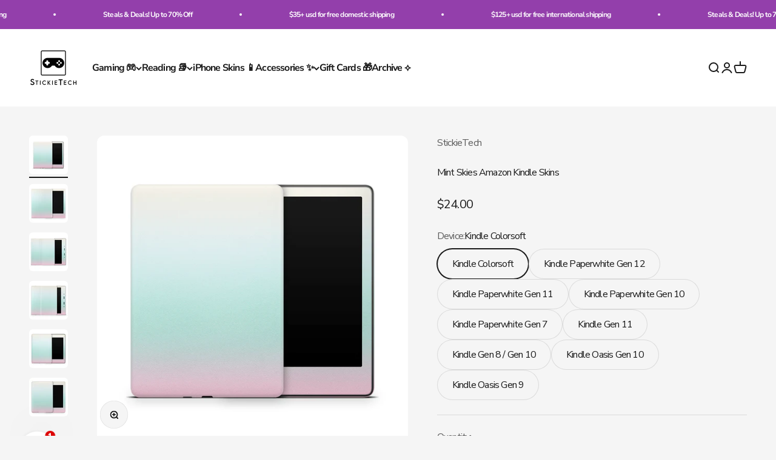

--- FILE ---
content_type: text/html; charset=utf-8
request_url: https://stickietech.com/products/mint-skies-amazon-kindle-skin
body_size: 36502
content:
<!doctype html>

<html lang="en" dir="ltr">
  <head>
    <meta charset="utf-8">
    <meta name="viewport" content="width=device-width, initial-scale=1.0, height=device-height, minimum-scale=1.0, maximum-scale=1.0">
    <meta name="theme-color" content="#ffffff">

    <title>Mint Skies Amazon Kindle Skins</title><meta name="description" content="Our Mint Skies Amazon Kindle Skins features a light green to pink ombre. Designed with classic pastel colors, this design is timeless and never goes out of style.  Premium 3M air-release vinyl and outer laminate Slidable and bubble-free for easy alignment and installation Water-resistant, scratch-resistant, fade-proof "><link rel="canonical" href="https://stickietech.com/products/mint-skies-amazon-kindle-skin"><link rel="shortcut icon" href="//stickietech.com/cdn/shop/files/Untitled_design_aff5e191-0fa7-474c-b2eb-96428253a434.png?v=1740326415&width=96">
      <link rel="apple-touch-icon" href="//stickietech.com/cdn/shop/files/Untitled_design_aff5e191-0fa7-474c-b2eb-96428253a434.png?v=1740326415&width=180"><link rel="preconnect" href="https://cdn.shopify.com">
    <link rel="preconnect" href="https://fonts.shopifycdn.com" crossorigin>
    <link rel="dns-prefetch" href="https://productreviews.shopifycdn.com"><link rel="preload" href="//stickietech.com/cdn/fonts/nunito_sans/nunitosans_n6.6e9464eba570101a53130c8130a9e17a8eb55c21.woff2" as="font" type="font/woff2" crossorigin><link rel="preload" href="//stickietech.com/cdn/fonts/nunito_sans/nunitosans_n4.0276fe080df0ca4e6a22d9cb55aed3ed5ba6b1da.woff2" as="font" type="font/woff2" crossorigin><meta property="og:type" content="product">
  <meta property="og:title" content="Mint Skies Amazon Kindle Skins">
  <meta property="product:price:amount" content="24.00">
  <meta property="product:price:currency" content="USD">
  <meta property="product:availability" content="in stock"><meta property="og:image" content="http://stickietech.com/cdn/shop/products/KindlePaperwhiteGen11_All-NewKindleGen11_03d90fba-1e73-40a1-b6ea-f7aae26496df.png?v=1674664771&width=2048">
  <meta property="og:image:secure_url" content="https://stickietech.com/cdn/shop/products/KindlePaperwhiteGen11_All-NewKindleGen11_03d90fba-1e73-40a1-b6ea-f7aae26496df.png?v=1674664771&width=2048">
  <meta property="og:image:width" content="1000">
  <meta property="og:image:height" content="1000"><meta property="og:description" content="Our Mint Skies Amazon Kindle Skins features a light green to pink ombre. Designed with classic pastel colors, this design is timeless and never goes out of style.  Premium 3M air-release vinyl and outer laminate Slidable and bubble-free for easy alignment and installation Water-resistant, scratch-resistant, fade-proof "><meta property="og:url" content="https://stickietech.com/products/mint-skies-amazon-kindle-skin">
<meta property="og:site_name" content="StickieTech"><meta name="twitter:card" content="summary"><meta name="twitter:title" content="Mint Skies Amazon Kindle Skins">
  <meta name="twitter:description" content="Our Mint Skies Amazon Kindle Skins features a light green to pink ombre. Designed with classic pastel colors, this design is timeless and never goes out of style. 

Premium 3M air-release vinyl and outer laminate
Slidable and bubble-free for easy alignment and installation
Water-resistant, scratch-resistant, fade-proof and protects against UV rays
Matte finish
Full coverage
Residue-free removal


Kindle Colorsoft released 2024
Kindle Paperwhite Gen 12 released 2024
Kindle Paperwhite Gen 11 released 2021
Kindle Gen 11 released 2022 / 2024
Kindle Gen 8 / Gen 10 released 2016 / 2019
Kindle Oasis Gen 9 released 2017
Kindle Oasis Gen 10 released 2019
Kindle Paperwhite Gen 7 released 2015
Kindle Paperwhite Gen 10 released 2018

Skins are vinyl decals (stickers) that you apply to your device. They are NOT cases and the device itself is not included."><meta name="twitter:image" content="https://stickietech.com/cdn/shop/products/KindlePaperwhiteGen11_All-NewKindleGen11_03d90fba-1e73-40a1-b6ea-f7aae26496df.png?crop=center&height=1200&v=1674664771&width=1200">
  <meta name="twitter:image:alt" content=""><script async crossorigin fetchpriority="high" src="/cdn/shopifycloud/importmap-polyfill/es-modules-shim.2.4.0.js"></script>
<script type="application/ld+json">{"@context":"http:\/\/schema.org\/","@id":"\/products\/mint-skies-amazon-kindle-skin#product","@type":"ProductGroup","brand":{"@type":"Brand","name":"StickieTech"},"category":"Electronics Stickers \u0026 Decals","description":"Our Mint Skies Amazon Kindle Skins features a light green to pink ombre. Designed with classic pastel colors, this design is timeless and never goes out of style. \n\nPremium 3M air-release vinyl and outer laminate\nSlidable and bubble-free for easy alignment and installation\nWater-resistant, scratch-resistant, fade-proof and protects against UV rays\nMatte finish\nFull coverage\nResidue-free removal\n\n\nKindle Colorsoft released 2024\nKindle Paperwhite Gen 12 released 2024\nKindle Paperwhite Gen 11 released 2021\nKindle Gen 11 released 2022 \/ 2024\nKindle Gen 8 \/ Gen 10 released 2016 \/ 2019\nKindle Oasis Gen 9 released 2017\nKindle Oasis Gen 10 released 2019\nKindle Paperwhite Gen 7 released 2015\nKindle Paperwhite Gen 10 released 2018\n\nSkins are vinyl decals (stickers) that you apply to your device. They are NOT cases and the device itself is not included.","hasVariant":[{"@id":"\/products\/mint-skies-amazon-kindle-skin?variant=45978063536343#variant","@type":"Product","image":"https:\/\/stickietech.com\/cdn\/shop\/products\/KindlePaperwhiteGen11_All-NewKindleGen11_03d90fba-1e73-40a1-b6ea-f7aae26496df.png?v=1674664771\u0026width=1920","name":"Mint Skies Amazon Kindle Skins - Kindle Colorsoft","offers":{"@id":"\/products\/mint-skies-amazon-kindle-skin?variant=45978063536343#offer","@type":"Offer","availability":"http:\/\/schema.org\/InStock","price":"24.00","priceCurrency":"USD","url":"https:\/\/stickietech.com\/products\/mint-skies-amazon-kindle-skin?variant=45978063536343"}},{"@id":"\/products\/mint-skies-amazon-kindle-skin?variant=45978063569111#variant","@type":"Product","image":"https:\/\/stickietech.com\/cdn\/shop\/products\/KindlePaperwhiteGen11_All-NewKindleGen11_03d90fba-1e73-40a1-b6ea-f7aae26496df.png?v=1674664771\u0026width=1920","name":"Mint Skies Amazon Kindle Skins - Kindle Paperwhite Gen 12","offers":{"@id":"\/products\/mint-skies-amazon-kindle-skin?variant=45978063569111#offer","@type":"Offer","availability":"http:\/\/schema.org\/InStock","price":"24.00","priceCurrency":"USD","url":"https:\/\/stickietech.com\/products\/mint-skies-amazon-kindle-skin?variant=45978063569111"}},{"@id":"\/products\/mint-skies-amazon-kindle-skin?variant=43624085389527#variant","@type":"Product","image":"https:\/\/stickietech.com\/cdn\/shop\/products\/KindlePaperwhiteGen11_All-NewKindleGen11_03d90fba-1e73-40a1-b6ea-f7aae26496df.png?v=1674664771\u0026width=1920","name":"Mint Skies Amazon Kindle Skins - Kindle Paperwhite Gen 11","offers":{"@id":"\/products\/mint-skies-amazon-kindle-skin?variant=43624085389527#offer","@type":"Offer","availability":"http:\/\/schema.org\/InStock","price":"24.00","priceCurrency":"USD","url":"https:\/\/stickietech.com\/products\/mint-skies-amazon-kindle-skin?variant=43624085389527"}},{"@id":"\/products\/mint-skies-amazon-kindle-skin?variant=43624085455063#variant","@type":"Product","image":"https:\/\/stickietech.com\/cdn\/shop\/products\/KindlePaperwhiteGen10_65fc2c23-6f3e-4749-b2a6-6428407705e0.png?v=1674664740\u0026width=1920","name":"Mint Skies Amazon Kindle Skins - Kindle Paperwhite Gen 10","offers":{"@id":"\/products\/mint-skies-amazon-kindle-skin?variant=43624085455063#offer","@type":"Offer","availability":"http:\/\/schema.org\/InStock","price":"24.00","priceCurrency":"USD","url":"https:\/\/stickietech.com\/products\/mint-skies-amazon-kindle-skin?variant=43624085455063"}},{"@id":"\/products\/mint-skies-amazon-kindle-skin?variant=43624085520599#variant","@type":"Product","image":"https:\/\/stickietech.com\/cdn\/shop\/products\/KindlePaperwhiteGen3_996eda36-fac8-42a6-b4cd-d06c49d580c6.png?v=1674664747\u0026width=1920","name":"Mint Skies Amazon Kindle Skins - Kindle Paperwhite Gen 7","offers":{"@id":"\/products\/mint-skies-amazon-kindle-skin?variant=43624085520599#offer","@type":"Offer","availability":"http:\/\/schema.org\/InStock","price":"24.00","priceCurrency":"USD","url":"https:\/\/stickietech.com\/products\/mint-skies-amazon-kindle-skin?variant=43624085520599"}},{"@id":"\/products\/mint-skies-amazon-kindle-skin?variant=43624085160151#variant","@type":"Product","image":"https:\/\/stickietech.com\/cdn\/shop\/products\/KindlePaperwhiteGen11_All-NewKindleGen11_03d90fba-1e73-40a1-b6ea-f7aae26496df.png?v=1674664771\u0026width=1920","name":"Mint Skies Amazon Kindle Skins - Kindle Gen 11","offers":{"@id":"\/products\/mint-skies-amazon-kindle-skin?variant=43624085160151#offer","@type":"Offer","availability":"http:\/\/schema.org\/InStock","price":"24.00","priceCurrency":"USD","url":"https:\/\/stickietech.com\/products\/mint-skies-amazon-kindle-skin?variant=43624085160151"}},{"@id":"\/products\/mint-skies-amazon-kindle-skin?variant=43624085225687#variant","@type":"Product","image":"https:\/\/stickietech.com\/cdn\/shop\/products\/KindleGen8_16e11e9b-9cef-46c5-b79f-40ccdf6d85df.png?v=1674664765\u0026width=1920","name":"Mint Skies Amazon Kindle Skins - Kindle Gen 8 \/ Gen 10","offers":{"@id":"\/products\/mint-skies-amazon-kindle-skin?variant=43624085225687#offer","@type":"Offer","availability":"http:\/\/schema.org\/InStock","price":"24.00","priceCurrency":"USD","url":"https:\/\/stickietech.com\/products\/mint-skies-amazon-kindle-skin?variant=43624085225687"}},{"@id":"\/products\/mint-skies-amazon-kindle-skin?variant=43624085291223#variant","@type":"Product","image":"https:\/\/stickietech.com\/cdn\/shop\/products\/KindleOasisGen10_e4abd549-0946-4b1e-83c1-fd93661639ff.png?v=1674664759\u0026width=1920","name":"Mint Skies Amazon Kindle Skins - Kindle Oasis Gen 10","offers":{"@id":"\/products\/mint-skies-amazon-kindle-skin?variant=43624085291223#offer","@type":"Offer","availability":"http:\/\/schema.org\/InStock","price":"24.00","priceCurrency":"USD","url":"https:\/\/stickietech.com\/products\/mint-skies-amazon-kindle-skin?variant=43624085291223"}},{"@id":"\/products\/mint-skies-amazon-kindle-skin?variant=43624085356759#variant","@type":"Product","image":"https:\/\/stickietech.com\/cdn\/shop\/products\/KindleOasisGen9_05ef8170-dac7-4db8-943d-bd21182ba170.png?v=1674664754\u0026width=1920","name":"Mint Skies Amazon Kindle Skins - Kindle Oasis Gen 9","offers":{"@id":"\/products\/mint-skies-amazon-kindle-skin?variant=43624085356759#offer","@type":"Offer","availability":"http:\/\/schema.org\/InStock","price":"24.00","priceCurrency":"USD","url":"https:\/\/stickietech.com\/products\/mint-skies-amazon-kindle-skin?variant=43624085356759"}}],"name":"Mint Skies Amazon Kindle Skins","productGroupID":"7894169092311","url":"https:\/\/stickietech.com\/products\/mint-skies-amazon-kindle-skin"}</script><script type="application/ld+json">
  {
    "@context": "https://schema.org",
    "@type": "BreadcrumbList",
    "itemListElement": [{
        "@type": "ListItem",
        "position": 1,
        "name": "Home",
        "item": "https://stickietech.com"
      },{
            "@type": "ListItem",
            "position": 2,
            "name": "Mint Skies Amazon Kindle Skins",
            "item": "https://stickietech.com/products/mint-skies-amazon-kindle-skin"
          }]
  }
</script><style>/* Typography (heading) */
  @font-face {
  font-family: "Nunito Sans";
  font-weight: 600;
  font-style: normal;
  font-display: fallback;
  src: url("//stickietech.com/cdn/fonts/nunito_sans/nunitosans_n6.6e9464eba570101a53130c8130a9e17a8eb55c21.woff2") format("woff2"),
       url("//stickietech.com/cdn/fonts/nunito_sans/nunitosans_n6.25a0ac0c0a8a26038c7787054dd6058dfbc20fa8.woff") format("woff");
}

@font-face {
  font-family: "Nunito Sans";
  font-weight: 600;
  font-style: italic;
  font-display: fallback;
  src: url("//stickietech.com/cdn/fonts/nunito_sans/nunitosans_i6.e62a4aa1de9af615155fca680231620b75369d24.woff2") format("woff2"),
       url("//stickietech.com/cdn/fonts/nunito_sans/nunitosans_i6.84ec3dfef4c401afbcd538286a9d65b772072e4b.woff") format("woff");
}

/* Typography (body) */
  @font-face {
  font-family: "Nunito Sans";
  font-weight: 400;
  font-style: normal;
  font-display: fallback;
  src: url("//stickietech.com/cdn/fonts/nunito_sans/nunitosans_n4.0276fe080df0ca4e6a22d9cb55aed3ed5ba6b1da.woff2") format("woff2"),
       url("//stickietech.com/cdn/fonts/nunito_sans/nunitosans_n4.b4964bee2f5e7fd9c3826447e73afe2baad607b7.woff") format("woff");
}

@font-face {
  font-family: "Nunito Sans";
  font-weight: 400;
  font-style: italic;
  font-display: fallback;
  src: url("//stickietech.com/cdn/fonts/nunito_sans/nunitosans_i4.6e408730afac1484cf297c30b0e67c86d17fc586.woff2") format("woff2"),
       url("//stickietech.com/cdn/fonts/nunito_sans/nunitosans_i4.c9b6dcbfa43622b39a5990002775a8381942ae38.woff") format("woff");
}

@font-face {
  font-family: "Nunito Sans";
  font-weight: 700;
  font-style: normal;
  font-display: fallback;
  src: url("//stickietech.com/cdn/fonts/nunito_sans/nunitosans_n7.25d963ed46da26098ebeab731e90d8802d989fa5.woff2") format("woff2"),
       url("//stickietech.com/cdn/fonts/nunito_sans/nunitosans_n7.d32e3219b3d2ec82285d3027bd673efc61a996c8.woff") format("woff");
}

@font-face {
  font-family: "Nunito Sans";
  font-weight: 700;
  font-style: italic;
  font-display: fallback;
  src: url("//stickietech.com/cdn/fonts/nunito_sans/nunitosans_i7.8c1124729eec046a321e2424b2acf328c2c12139.woff2") format("woff2"),
       url("//stickietech.com/cdn/fonts/nunito_sans/nunitosans_i7.af4cda04357273e0996d21184432bcb14651a64d.woff") format("woff");
}

:root {
    /**
     * ---------------------------------------------------------------------
     * SPACING VARIABLES
     *
     * We are using a spacing inspired from frameworks like Tailwind CSS.
     * ---------------------------------------------------------------------
     */
    --spacing-0-5: 0.125rem; /* 2px */
    --spacing-1: 0.25rem; /* 4px */
    --spacing-1-5: 0.375rem; /* 6px */
    --spacing-2: 0.5rem; /* 8px */
    --spacing-2-5: 0.625rem; /* 10px */
    --spacing-3: 0.75rem; /* 12px */
    --spacing-3-5: 0.875rem; /* 14px */
    --spacing-4: 1rem; /* 16px */
    --spacing-4-5: 1.125rem; /* 18px */
    --spacing-5: 1.25rem; /* 20px */
    --spacing-5-5: 1.375rem; /* 22px */
    --spacing-6: 1.5rem; /* 24px */
    --spacing-6-5: 1.625rem; /* 26px */
    --spacing-7: 1.75rem; /* 28px */
    --spacing-7-5: 1.875rem; /* 30px */
    --spacing-8: 2rem; /* 32px */
    --spacing-8-5: 2.125rem; /* 34px */
    --spacing-9: 2.25rem; /* 36px */
    --spacing-9-5: 2.375rem; /* 38px */
    --spacing-10: 2.5rem; /* 40px */
    --spacing-11: 2.75rem; /* 44px */
    --spacing-12: 3rem; /* 48px */
    --spacing-14: 3.5rem; /* 56px */
    --spacing-16: 4rem; /* 64px */
    --spacing-18: 4.5rem; /* 72px */
    --spacing-20: 5rem; /* 80px */
    --spacing-24: 6rem; /* 96px */
    --spacing-28: 7rem; /* 112px */
    --spacing-32: 8rem; /* 128px */
    --spacing-36: 9rem; /* 144px */
    --spacing-40: 10rem; /* 160px */
    --spacing-44: 11rem; /* 176px */
    --spacing-48: 12rem; /* 192px */
    --spacing-52: 13rem; /* 208px */
    --spacing-56: 14rem; /* 224px */
    --spacing-60: 15rem; /* 240px */
    --spacing-64: 16rem; /* 256px */
    --spacing-72: 18rem; /* 288px */
    --spacing-80: 20rem; /* 320px */
    --spacing-96: 24rem; /* 384px */

    /* Container */
    --container-max-width: 1600px;
    --container-narrow-max-width: 1350px;
    --container-gutter: var(--spacing-5);
    --section-outer-spacing-block: var(--spacing-12);
    --section-inner-max-spacing-block: var(--spacing-10);
    --section-inner-spacing-inline: var(--container-gutter);
    --section-stack-spacing-block: var(--spacing-8);

    /* Grid gutter */
    --grid-gutter: var(--spacing-5);

    /* Product list settings */
    --product-list-row-gap: var(--spacing-8);
    --product-list-column-gap: var(--grid-gutter);

    /* Form settings */
    --input-gap: var(--spacing-2);
    --input-height: 2.625rem;
    --input-padding-inline: var(--spacing-4);

    /* Other sizes */
    --sticky-area-height: calc(var(--sticky-announcement-bar-enabled, 0) * var(--announcement-bar-height, 0px) + var(--sticky-header-enabled, 0) * var(--header-height, 0px));

    /* RTL support */
    --transform-logical-flip: 1;
    --transform-origin-start: left;
    --transform-origin-end: right;

    /**
     * ---------------------------------------------------------------------
     * TYPOGRAPHY
     * ---------------------------------------------------------------------
     */

    /* Font properties */
    --heading-font-family: "Nunito Sans", sans-serif;
    --heading-font-weight: 600;
    --heading-font-style: normal;
    --heading-text-transform: normal;
    --heading-letter-spacing: -0.02em;
    --text-font-family: "Nunito Sans", sans-serif;
    --text-font-weight: 400;
    --text-font-style: normal;
    --text-letter-spacing: -0.05em;

    /* Font sizes */
    --text-h0: 2.75rem;
    --text-h1: 2rem;
    --text-h2: 1.75rem;
    --text-h3: 1.375rem;
    --text-h4: 1.125rem;
    --text-h5: 1.125rem;
    --text-h6: 1rem;
    --text-xs: 0.6875rem;
    --text-sm: 0.75rem;
    --text-base: 0.875rem;
    --text-lg: 1.125rem;

    /**
     * ---------------------------------------------------------------------
     * COLORS
     * ---------------------------------------------------------------------
     */

    /* Color settings */--accent: 216 175 148;
    --text-primary: 26 26 26;
    --background-primary: 245 245 245;
    --dialog-background: 255 255 255;
    --border-color: var(--text-color, var(--text-primary)) / 0.12;

    /* Button colors */
    --button-background-primary: 216 175 148;
    --button-text-primary: 255 255 255;
    --button-background-secondary: 150 114 89;
    --button-text-secondary: 255 255 255;

    /* Status colors */
    --success-background: 224 244 232;
    --success-text: 0 163 65;
    --warning-background: 255 246 233;
    --warning-text: 255 183 74;
    --error-background: 254 231 231;
    --error-text: 248 58 58;

    /* Product colors */
    --on-sale-text: 248 58 58;
    --on-sale-badge-background: 248 58 58;
    --on-sale-badge-text: 255 255 255;
    --sold-out-badge-background: 0 0 0;
    --sold-out-badge-text: 255 255 255;
    --primary-badge-background: 128 60 238;
    --primary-badge-text: 255 255 255;
    --star-color: 255 183 74;
    --product-card-background: 255 255 255;
    --product-card-text: 26 26 26;

    /* Header colors */
    --header-background: 255 255 255;
    --header-text: 26 26 26;

    /* Footer colors */
    --footer-background: 174 177 160;
    --footer-text: 26 26 26;

    /* Rounded variables (used for border radius) */
    --rounded-xs: 0.25rem;
    --rounded-sm: 0.375rem;
    --rounded: 0.75rem;
    --rounded-lg: 1.5rem;
    --rounded-full: 9999px;

    --rounded-button: 3.75rem;
    --rounded-input: 0.5rem;

    /* Box shadow */
    --shadow-sm: 0 2px 8px rgb(var(--text-primary) / 0.1);
    --shadow: 0 5px 15px rgb(var(--text-primary) / 0.1);
    --shadow-md: 0 5px 30px rgb(var(--text-primary) / 0.1);
    --shadow-block: 0px 18px 50px rgb(var(--text-primary) / 0.1);

    /**
     * ---------------------------------------------------------------------
     * OTHER
     * ---------------------------------------------------------------------
     */

    --stagger-products-reveal-opacity: 0;
    --cursor-close-svg-url: url(//stickietech.com/cdn/shop/t/89/assets/cursor-close.svg?v=147174565022153725511767042956);
    --cursor-zoom-in-svg-url: url(//stickietech.com/cdn/shop/t/89/assets/cursor-zoom-in.svg?v=154953035094101115921767042956);
    --cursor-zoom-out-svg-url: url(//stickietech.com/cdn/shop/t/89/assets/cursor-zoom-out.svg?v=16155520337305705181767042956);
    --checkmark-svg-url: url(//stickietech.com/cdn/shop/t/89/assets/checkmark.svg?v=77552481021870063511767042956);
  }

  [dir="rtl"]:root {
    /* RTL support */
    --transform-logical-flip: -1;
    --transform-origin-start: right;
    --transform-origin-end: left;
  }

  @media screen and (min-width: 700px) {
    :root {
      /* Typography (font size) */
      --text-h0: 3.5rem;
      --text-h1: 2.5rem;
      --text-h2: 2rem;
      --text-h3: 1.625rem;
      --text-h4: 1.375rem;
      --text-h5: 1.125rem;
      --text-h6: 1rem;

      --text-xs: 0.75rem;
      --text-sm: 0.875rem;
      --text-base: 1.0rem;
      --text-lg: 1.25rem;

      /* Spacing */
      --container-gutter: 2rem;
      --section-outer-spacing-block: var(--spacing-16);
      --section-inner-max-spacing-block: var(--spacing-12);
      --section-inner-spacing-inline: var(--spacing-12);
      --section-stack-spacing-block: var(--spacing-12);

      /* Grid gutter */
      --grid-gutter: var(--spacing-6);

      /* Product list settings */
      --product-list-row-gap: var(--spacing-12);

      /* Form settings */
      --input-gap: 1rem;
      --input-height: 3.125rem;
      --input-padding-inline: var(--spacing-5);
    }
  }

  @media screen and (min-width: 1000px) {
    :root {
      /* Spacing settings */
      --container-gutter: var(--spacing-12);
      --section-outer-spacing-block: var(--spacing-18);
      --section-inner-max-spacing-block: var(--spacing-16);
      --section-inner-spacing-inline: var(--spacing-16);
      --section-stack-spacing-block: var(--spacing-12);
    }
  }

  @media screen and (min-width: 1150px) {
    :root {
      /* Spacing settings */
      --container-gutter: var(--spacing-12);
      --section-outer-spacing-block: var(--spacing-20);
      --section-inner-max-spacing-block: var(--spacing-16);
      --section-inner-spacing-inline: var(--spacing-16);
      --section-stack-spacing-block: var(--spacing-12);
    }
  }

  @media screen and (min-width: 1400px) {
    :root {
      /* Typography (font size) */
      --text-h0: 4.5rem;
      --text-h1: 3.5rem;
      --text-h2: 2.75rem;
      --text-h3: 2rem;
      --text-h4: 1.75rem;
      --text-h5: 1.375rem;
      --text-h6: 1.25rem;

      --section-outer-spacing-block: var(--spacing-24);
      --section-inner-max-spacing-block: var(--spacing-18);
      --section-inner-spacing-inline: var(--spacing-18);
    }
  }

  @media screen and (min-width: 1600px) {
    :root {
      --section-outer-spacing-block: var(--spacing-24);
      --section-inner-max-spacing-block: var(--spacing-20);
      --section-inner-spacing-inline: var(--spacing-20);
    }
  }

  /**
   * ---------------------------------------------------------------------
   * LIQUID DEPENDANT CSS
   *
   * Our main CSS is Liquid free, but some very specific features depend on
   * theme settings, so we have them here
   * ---------------------------------------------------------------------
   */@media screen and (pointer: fine) {
        .button:not([disabled]):hover, .btn:not([disabled]):hover, .shopify-payment-button__button--unbranded:not([disabled]):hover {
          --button-background-opacity: 0.85;
        }

        .button--subdued:not([disabled]):hover {
          --button-background: var(--text-color) / .05 !important;
        }
      }</style><script>
  // This allows to expose several variables to the global scope, to be used in scripts
  window.themeVariables = {
    settings: {
      showPageTransition: null,
      staggerProductsApparition: true,
      reduceDrawerAnimation: false,
      reduceMenuAnimation: false,
      headingApparition: "split_fade",
      pageType: "product",
      moneyFormat: "${{amount}}",
      moneyWithCurrencyFormat: "${{amount}} USD",
      currencyCodeEnabled: false,
      cartType: "drawer",
      showDiscount: false,
      discountMode: "saving",
      pageBackground: "#f5f5f5",
      textColor: "#1a1a1a"
    },

    strings: {
      addedToCartWithTitle: "{{ product_title }} added to your cart",
      accessibilityClose: "Close",
      accessibilityNext: "Next",
      accessibilityPrevious: "Previous",
      closeGallery: "Close gallery",
      zoomGallery: "Zoom",
      errorGallery: "Image cannot be loaded",
      searchNoResults: "No results could be found.",
      addOrderNote: "Add order note",
      editOrderNote: "Edit order note",
      shippingEstimatorNoResults: "Sorry, we do not ship to your address.",
      shippingEstimatorOneResult: "There is one shipping rate for your address:",
      shippingEstimatorMultipleResults: "There are several shipping rates for your address:",
      shippingEstimatorError: "One or more error occurred while retrieving shipping rates:"
    },

    breakpoints: {
      'sm': 'screen and (min-width: 700px)',
      'md': 'screen and (min-width: 1000px)',
      'lg': 'screen and (min-width: 1150px)',
      'xl': 'screen and (min-width: 1400px)',

      'sm-max': 'screen and (max-width: 699px)',
      'md-max': 'screen and (max-width: 999px)',
      'lg-max': 'screen and (max-width: 1149px)',
      'xl-max': 'screen and (max-width: 1399px)'
    }
  };

  // For detecting native share
  document.documentElement.classList.add(`native-share--${navigator.share ? 'enabled' : 'disabled'}`);// We save the product ID in local storage to be eventually used for recently viewed section
    try {
      const recentlyViewedProducts = new Set(JSON.parse(localStorage.getItem('theme:recently-viewed-products') || '[]'));

      recentlyViewedProducts.delete(7894169092311); // Delete first to re-move the product
      recentlyViewedProducts.add(7894169092311);

      localStorage.setItem('theme:recently-viewed-products', JSON.stringify(Array.from(recentlyViewedProducts.values()).reverse()));
    } catch (e) {
      // Safari in private mode does not allow setting item, we silently fail
    }</script><script type="importmap">{
        "imports": {
          "vendor": "//stickietech.com/cdn/shop/t/89/assets/vendor.min.js?v=150021648067352023321767042945",
          "theme": "//stickietech.com/cdn/shop/t/89/assets/theme.js?v=40804283163904948221767042945",
          "photoswipe": "//stickietech.com/cdn/shop/t/89/assets/photoswipe.min.js?v=13374349288281597431767042945"
        }
      }
    </script>

    <script type="module" src="//stickietech.com/cdn/shop/t/89/assets/vendor.min.js?v=150021648067352023321767042945"></script>
    <script type="module" src="//stickietech.com/cdn/shop/t/89/assets/theme.js?v=40804283163904948221767042945"></script>

    <script>window.performance && window.performance.mark && window.performance.mark('shopify.content_for_header.start');</script><meta id="shopify-digital-wallet" name="shopify-digital-wallet" content="/26655424708/digital_wallets/dialog">
<meta name="shopify-checkout-api-token" content="ebc67c5d54f80ac8d4c1cee3d7a2eea2">
<meta id="in-context-paypal-metadata" data-shop-id="26655424708" data-venmo-supported="false" data-environment="production" data-locale="en_US" data-paypal-v4="true" data-currency="USD">
<link rel="alternate" type="application/json+oembed" href="https://stickietech.com/products/mint-skies-amazon-kindle-skin.oembed">
<script async="async" src="/checkouts/internal/preloads.js?locale=en-US"></script>
<link rel="preconnect" href="https://shop.app" crossorigin="anonymous">
<script async="async" src="https://shop.app/checkouts/internal/preloads.js?locale=en-US&shop_id=26655424708" crossorigin="anonymous"></script>
<script id="apple-pay-shop-capabilities" type="application/json">{"shopId":26655424708,"countryCode":"US","currencyCode":"USD","merchantCapabilities":["supports3DS"],"merchantId":"gid:\/\/shopify\/Shop\/26655424708","merchantName":"StickieTech","requiredBillingContactFields":["postalAddress","email","phone"],"requiredShippingContactFields":["postalAddress","email","phone"],"shippingType":"shipping","supportedNetworks":["visa","masterCard","amex","discover","elo","jcb"],"total":{"type":"pending","label":"StickieTech","amount":"1.00"},"shopifyPaymentsEnabled":true,"supportsSubscriptions":true}</script>
<script id="shopify-features" type="application/json">{"accessToken":"ebc67c5d54f80ac8d4c1cee3d7a2eea2","betas":["rich-media-storefront-analytics"],"domain":"stickietech.com","predictiveSearch":true,"shopId":26655424708,"locale":"en"}</script>
<script>var Shopify = Shopify || {};
Shopify.shop = "stickietech.myshopify.com";
Shopify.locale = "en";
Shopify.currency = {"active":"USD","rate":"1.0"};
Shopify.country = "US";
Shopify.theme = {"name":"Updated copy of romantasy collection","id":157678076119,"schema_name":"Impact","schema_version":"6.12.0","theme_store_id":1190,"role":"main"};
Shopify.theme.handle = "null";
Shopify.theme.style = {"id":null,"handle":null};
Shopify.cdnHost = "stickietech.com/cdn";
Shopify.routes = Shopify.routes || {};
Shopify.routes.root = "/";</script>
<script type="module">!function(o){(o.Shopify=o.Shopify||{}).modules=!0}(window);</script>
<script>!function(o){function n(){var o=[];function n(){o.push(Array.prototype.slice.apply(arguments))}return n.q=o,n}var t=o.Shopify=o.Shopify||{};t.loadFeatures=n(),t.autoloadFeatures=n()}(window);</script>
<script>
  window.ShopifyPay = window.ShopifyPay || {};
  window.ShopifyPay.apiHost = "shop.app\/pay";
  window.ShopifyPay.redirectState = null;
</script>
<script id="shop-js-analytics" type="application/json">{"pageType":"product"}</script>
<script defer="defer" async type="module" src="//stickietech.com/cdn/shopifycloud/shop-js/modules/v2/client.init-shop-cart-sync_BN7fPSNr.en.esm.js"></script>
<script defer="defer" async type="module" src="//stickietech.com/cdn/shopifycloud/shop-js/modules/v2/chunk.common_Cbph3Kss.esm.js"></script>
<script defer="defer" async type="module" src="//stickietech.com/cdn/shopifycloud/shop-js/modules/v2/chunk.modal_DKumMAJ1.esm.js"></script>
<script type="module">
  await import("//stickietech.com/cdn/shopifycloud/shop-js/modules/v2/client.init-shop-cart-sync_BN7fPSNr.en.esm.js");
await import("//stickietech.com/cdn/shopifycloud/shop-js/modules/v2/chunk.common_Cbph3Kss.esm.js");
await import("//stickietech.com/cdn/shopifycloud/shop-js/modules/v2/chunk.modal_DKumMAJ1.esm.js");

  window.Shopify.SignInWithShop?.initShopCartSync?.({"fedCMEnabled":true,"windoidEnabled":true});

</script>
<script defer="defer" async type="module" src="//stickietech.com/cdn/shopifycloud/shop-js/modules/v2/client.payment-terms_BxzfvcZJ.en.esm.js"></script>
<script defer="defer" async type="module" src="//stickietech.com/cdn/shopifycloud/shop-js/modules/v2/chunk.common_Cbph3Kss.esm.js"></script>
<script defer="defer" async type="module" src="//stickietech.com/cdn/shopifycloud/shop-js/modules/v2/chunk.modal_DKumMAJ1.esm.js"></script>
<script type="module">
  await import("//stickietech.com/cdn/shopifycloud/shop-js/modules/v2/client.payment-terms_BxzfvcZJ.en.esm.js");
await import("//stickietech.com/cdn/shopifycloud/shop-js/modules/v2/chunk.common_Cbph3Kss.esm.js");
await import("//stickietech.com/cdn/shopifycloud/shop-js/modules/v2/chunk.modal_DKumMAJ1.esm.js");

  
</script>
<script>
  window.Shopify = window.Shopify || {};
  if (!window.Shopify.featureAssets) window.Shopify.featureAssets = {};
  window.Shopify.featureAssets['shop-js'] = {"shop-cart-sync":["modules/v2/client.shop-cart-sync_CJVUk8Jm.en.esm.js","modules/v2/chunk.common_Cbph3Kss.esm.js","modules/v2/chunk.modal_DKumMAJ1.esm.js"],"init-fed-cm":["modules/v2/client.init-fed-cm_7Fvt41F4.en.esm.js","modules/v2/chunk.common_Cbph3Kss.esm.js","modules/v2/chunk.modal_DKumMAJ1.esm.js"],"init-shop-email-lookup-coordinator":["modules/v2/client.init-shop-email-lookup-coordinator_Cc088_bR.en.esm.js","modules/v2/chunk.common_Cbph3Kss.esm.js","modules/v2/chunk.modal_DKumMAJ1.esm.js"],"init-windoid":["modules/v2/client.init-windoid_hPopwJRj.en.esm.js","modules/v2/chunk.common_Cbph3Kss.esm.js","modules/v2/chunk.modal_DKumMAJ1.esm.js"],"shop-button":["modules/v2/client.shop-button_B0jaPSNF.en.esm.js","modules/v2/chunk.common_Cbph3Kss.esm.js","modules/v2/chunk.modal_DKumMAJ1.esm.js"],"shop-cash-offers":["modules/v2/client.shop-cash-offers_DPIskqss.en.esm.js","modules/v2/chunk.common_Cbph3Kss.esm.js","modules/v2/chunk.modal_DKumMAJ1.esm.js"],"shop-toast-manager":["modules/v2/client.shop-toast-manager_CK7RT69O.en.esm.js","modules/v2/chunk.common_Cbph3Kss.esm.js","modules/v2/chunk.modal_DKumMAJ1.esm.js"],"init-shop-cart-sync":["modules/v2/client.init-shop-cart-sync_BN7fPSNr.en.esm.js","modules/v2/chunk.common_Cbph3Kss.esm.js","modules/v2/chunk.modal_DKumMAJ1.esm.js"],"init-customer-accounts-sign-up":["modules/v2/client.init-customer-accounts-sign-up_CfPf4CXf.en.esm.js","modules/v2/client.shop-login-button_DeIztwXF.en.esm.js","modules/v2/chunk.common_Cbph3Kss.esm.js","modules/v2/chunk.modal_DKumMAJ1.esm.js"],"pay-button":["modules/v2/client.pay-button_CgIwFSYN.en.esm.js","modules/v2/chunk.common_Cbph3Kss.esm.js","modules/v2/chunk.modal_DKumMAJ1.esm.js"],"init-customer-accounts":["modules/v2/client.init-customer-accounts_DQ3x16JI.en.esm.js","modules/v2/client.shop-login-button_DeIztwXF.en.esm.js","modules/v2/chunk.common_Cbph3Kss.esm.js","modules/v2/chunk.modal_DKumMAJ1.esm.js"],"avatar":["modules/v2/client.avatar_BTnouDA3.en.esm.js"],"init-shop-for-new-customer-accounts":["modules/v2/client.init-shop-for-new-customer-accounts_CsZy_esa.en.esm.js","modules/v2/client.shop-login-button_DeIztwXF.en.esm.js","modules/v2/chunk.common_Cbph3Kss.esm.js","modules/v2/chunk.modal_DKumMAJ1.esm.js"],"shop-follow-button":["modules/v2/client.shop-follow-button_BRMJjgGd.en.esm.js","modules/v2/chunk.common_Cbph3Kss.esm.js","modules/v2/chunk.modal_DKumMAJ1.esm.js"],"checkout-modal":["modules/v2/client.checkout-modal_B9Drz_yf.en.esm.js","modules/v2/chunk.common_Cbph3Kss.esm.js","modules/v2/chunk.modal_DKumMAJ1.esm.js"],"shop-login-button":["modules/v2/client.shop-login-button_DeIztwXF.en.esm.js","modules/v2/chunk.common_Cbph3Kss.esm.js","modules/v2/chunk.modal_DKumMAJ1.esm.js"],"lead-capture":["modules/v2/client.lead-capture_DXYzFM3R.en.esm.js","modules/v2/chunk.common_Cbph3Kss.esm.js","modules/v2/chunk.modal_DKumMAJ1.esm.js"],"shop-login":["modules/v2/client.shop-login_CA5pJqmO.en.esm.js","modules/v2/chunk.common_Cbph3Kss.esm.js","modules/v2/chunk.modal_DKumMAJ1.esm.js"],"payment-terms":["modules/v2/client.payment-terms_BxzfvcZJ.en.esm.js","modules/v2/chunk.common_Cbph3Kss.esm.js","modules/v2/chunk.modal_DKumMAJ1.esm.js"]};
</script>
<script>(function() {
  var isLoaded = false;
  function asyncLoad() {
    if (isLoaded) return;
    isLoaded = true;
    var urls = ["\/\/cdn.shopify.com\/proxy\/0df7f15c18c2559e2cfbcf117aca5c769b5a306d892908bd124dfa2b67c27e48\/api.goaffpro.com\/loader.js?shop=stickietech.myshopify.com\u0026sp-cache-control=cHVibGljLCBtYXgtYWdlPTkwMA","https:\/\/cdn.zigpoll.com\/zigpoll-shopify-embed.js?accountId=637aaecd77c1c40f11ec15d4\u0026shop=stickietech.myshopify.com","https:\/\/hello.zonos.com\/shop-duty-tax\/hello.js?1706906435879\u0026shop=stickietech.myshopify.com","https:\/\/storage.nfcube.com\/instafeed-d1d742a179f7f575312b41fee5e31a4c.js?shop=stickietech.myshopify.com","https:\/\/cdn-app.cart-bot.net\/public\/js\/append.js?shop=stickietech.myshopify.com","https:\/\/shopify-widget.route.com\/shopify.widget.js?shop=stickietech.myshopify.com"];
    for (var i = 0; i < urls.length; i++) {
      var s = document.createElement('script');
      s.type = 'text/javascript';
      s.async = true;
      s.src = urls[i];
      var x = document.getElementsByTagName('script')[0];
      x.parentNode.insertBefore(s, x);
    }
  };
  if(window.attachEvent) {
    window.attachEvent('onload', asyncLoad);
  } else {
    window.addEventListener('load', asyncLoad, false);
  }
})();</script>
<script id="__st">var __st={"a":26655424708,"offset":-21600,"reqid":"9c8bce13-a454-4d60-ba4e-cf29721b1722-1770005657","pageurl":"stickietech.com\/products\/mint-skies-amazon-kindle-skin","u":"26e2cc6aec96","p":"product","rtyp":"product","rid":7894169092311};</script>
<script>window.ShopifyPaypalV4VisibilityTracking = true;</script>
<script id="captcha-bootstrap">!function(){'use strict';const t='contact',e='account',n='new_comment',o=[[t,t],['blogs',n],['comments',n],[t,'customer']],c=[[e,'customer_login'],[e,'guest_login'],[e,'recover_customer_password'],[e,'create_customer']],r=t=>t.map((([t,e])=>`form[action*='/${t}']:not([data-nocaptcha='true']) input[name='form_type'][value='${e}']`)).join(','),a=t=>()=>t?[...document.querySelectorAll(t)].map((t=>t.form)):[];function s(){const t=[...o],e=r(t);return a(e)}const i='password',u='form_key',d=['recaptcha-v3-token','g-recaptcha-response','h-captcha-response',i],f=()=>{try{return window.sessionStorage}catch{return}},m='__shopify_v',_=t=>t.elements[u];function p(t,e,n=!1){try{const o=window.sessionStorage,c=JSON.parse(o.getItem(e)),{data:r}=function(t){const{data:e,action:n}=t;return t[m]||n?{data:e,action:n}:{data:t,action:n}}(c);for(const[e,n]of Object.entries(r))t.elements[e]&&(t.elements[e].value=n);n&&o.removeItem(e)}catch(o){console.error('form repopulation failed',{error:o})}}const l='form_type',E='cptcha';function T(t){t.dataset[E]=!0}const w=window,h=w.document,L='Shopify',v='ce_forms',y='captcha';let A=!1;((t,e)=>{const n=(g='f06e6c50-85a8-45c8-87d0-21a2b65856fe',I='https://cdn.shopify.com/shopifycloud/storefront-forms-hcaptcha/ce_storefront_forms_captcha_hcaptcha.v1.5.2.iife.js',D={infoText:'Protected by hCaptcha',privacyText:'Privacy',termsText:'Terms'},(t,e,n)=>{const o=w[L][v],c=o.bindForm;if(c)return c(t,g,e,D).then(n);var r;o.q.push([[t,g,e,D],n]),r=I,A||(h.body.append(Object.assign(h.createElement('script'),{id:'captcha-provider',async:!0,src:r})),A=!0)});var g,I,D;w[L]=w[L]||{},w[L][v]=w[L][v]||{},w[L][v].q=[],w[L][y]=w[L][y]||{},w[L][y].protect=function(t,e){n(t,void 0,e),T(t)},Object.freeze(w[L][y]),function(t,e,n,w,h,L){const[v,y,A,g]=function(t,e,n){const i=e?o:[],u=t?c:[],d=[...i,...u],f=r(d),m=r(i),_=r(d.filter((([t,e])=>n.includes(e))));return[a(f),a(m),a(_),s()]}(w,h,L),I=t=>{const e=t.target;return e instanceof HTMLFormElement?e:e&&e.form},D=t=>v().includes(t);t.addEventListener('submit',(t=>{const e=I(t);if(!e)return;const n=D(e)&&!e.dataset.hcaptchaBound&&!e.dataset.recaptchaBound,o=_(e),c=g().includes(e)&&(!o||!o.value);(n||c)&&t.preventDefault(),c&&!n&&(function(t){try{if(!f())return;!function(t){const e=f();if(!e)return;const n=_(t);if(!n)return;const o=n.value;o&&e.removeItem(o)}(t);const e=Array.from(Array(32),(()=>Math.random().toString(36)[2])).join('');!function(t,e){_(t)||t.append(Object.assign(document.createElement('input'),{type:'hidden',name:u})),t.elements[u].value=e}(t,e),function(t,e){const n=f();if(!n)return;const o=[...t.querySelectorAll(`input[type='${i}']`)].map((({name:t})=>t)),c=[...d,...o],r={};for(const[a,s]of new FormData(t).entries())c.includes(a)||(r[a]=s);n.setItem(e,JSON.stringify({[m]:1,action:t.action,data:r}))}(t,e)}catch(e){console.error('failed to persist form',e)}}(e),e.submit())}));const S=(t,e)=>{t&&!t.dataset[E]&&(n(t,e.some((e=>e===t))),T(t))};for(const o of['focusin','change'])t.addEventListener(o,(t=>{const e=I(t);D(e)&&S(e,y())}));const B=e.get('form_key'),M=e.get(l),P=B&&M;t.addEventListener('DOMContentLoaded',(()=>{const t=y();if(P)for(const e of t)e.elements[l].value===M&&p(e,B);[...new Set([...A(),...v().filter((t=>'true'===t.dataset.shopifyCaptcha))])].forEach((e=>S(e,t)))}))}(h,new URLSearchParams(w.location.search),n,t,e,['guest_login'])})(!0,!0)}();</script>
<script integrity="sha256-4kQ18oKyAcykRKYeNunJcIwy7WH5gtpwJnB7kiuLZ1E=" data-source-attribution="shopify.loadfeatures" defer="defer" src="//stickietech.com/cdn/shopifycloud/storefront/assets/storefront/load_feature-a0a9edcb.js" crossorigin="anonymous"></script>
<script crossorigin="anonymous" defer="defer" src="//stickietech.com/cdn/shopifycloud/storefront/assets/shopify_pay/storefront-65b4c6d7.js?v=20250812"></script>
<script data-source-attribution="shopify.dynamic_checkout.dynamic.init">var Shopify=Shopify||{};Shopify.PaymentButton=Shopify.PaymentButton||{isStorefrontPortableWallets:!0,init:function(){window.Shopify.PaymentButton.init=function(){};var t=document.createElement("script");t.src="https://stickietech.com/cdn/shopifycloud/portable-wallets/latest/portable-wallets.en.js",t.type="module",document.head.appendChild(t)}};
</script>
<script data-source-attribution="shopify.dynamic_checkout.buyer_consent">
  function portableWalletsHideBuyerConsent(e){var t=document.getElementById("shopify-buyer-consent"),n=document.getElementById("shopify-subscription-policy-button");t&&n&&(t.classList.add("hidden"),t.setAttribute("aria-hidden","true"),n.removeEventListener("click",e))}function portableWalletsShowBuyerConsent(e){var t=document.getElementById("shopify-buyer-consent"),n=document.getElementById("shopify-subscription-policy-button");t&&n&&(t.classList.remove("hidden"),t.removeAttribute("aria-hidden"),n.addEventListener("click",e))}window.Shopify?.PaymentButton&&(window.Shopify.PaymentButton.hideBuyerConsent=portableWalletsHideBuyerConsent,window.Shopify.PaymentButton.showBuyerConsent=portableWalletsShowBuyerConsent);
</script>
<script data-source-attribution="shopify.dynamic_checkout.cart.bootstrap">document.addEventListener("DOMContentLoaded",(function(){function t(){return document.querySelector("shopify-accelerated-checkout-cart, shopify-accelerated-checkout")}if(t())Shopify.PaymentButton.init();else{new MutationObserver((function(e,n){t()&&(Shopify.PaymentButton.init(),n.disconnect())})).observe(document.body,{childList:!0,subtree:!0})}}));
</script>
<link id="shopify-accelerated-checkout-styles" rel="stylesheet" media="screen" href="https://stickietech.com/cdn/shopifycloud/portable-wallets/latest/accelerated-checkout-backwards-compat.css" crossorigin="anonymous">
<style id="shopify-accelerated-checkout-cart">
        #shopify-buyer-consent {
  margin-top: 1em;
  display: inline-block;
  width: 100%;
}

#shopify-buyer-consent.hidden {
  display: none;
}

#shopify-subscription-policy-button {
  background: none;
  border: none;
  padding: 0;
  text-decoration: underline;
  font-size: inherit;
  cursor: pointer;
}

#shopify-subscription-policy-button::before {
  box-shadow: none;
}

      </style>

<script>window.performance && window.performance.mark && window.performance.mark('shopify.content_for_header.end');</script>
<link href="//stickietech.com/cdn/shop/t/89/assets/theme.css?v=139153545572283483691767042945" rel="stylesheet" type="text/css" media="all" /><!-- BEGIN app block: shopify://apps/route-protection-tracking/blocks/settings/fb8ca446-3fcd-450e-b3b6-e8e3615553e2 --><!-- BEGIN app snippet: route_snippet -->
  <style>
    
  </style>


<script>
document.addEventListener('DOMContentLoaded', function() {
  new RouteWidget({
    entrypoints: 'button[name=checkout]',
    containerPlacement: '',
    widgetType: 'preferred-checkout',
    shopDomain: 'stickietech.myshopify.com'
  });
});
</script><!-- END app snippet -->

 <!-- END app block --><!-- BEGIN app block: shopify://apps/klaviyo-email-marketing-sms/blocks/klaviyo-onsite-embed/2632fe16-c075-4321-a88b-50b567f42507 -->












  <script async src="https://static.klaviyo.com/onsite/js/Uhin6b/klaviyo.js?company_id=Uhin6b"></script>
  <script>!function(){if(!window.klaviyo){window._klOnsite=window._klOnsite||[];try{window.klaviyo=new Proxy({},{get:function(n,i){return"push"===i?function(){var n;(n=window._klOnsite).push.apply(n,arguments)}:function(){for(var n=arguments.length,o=new Array(n),w=0;w<n;w++)o[w]=arguments[w];var t="function"==typeof o[o.length-1]?o.pop():void 0,e=new Promise((function(n){window._klOnsite.push([i].concat(o,[function(i){t&&t(i),n(i)}]))}));return e}}})}catch(n){window.klaviyo=window.klaviyo||[],window.klaviyo.push=function(){var n;(n=window._klOnsite).push.apply(n,arguments)}}}}();</script>

  
    <script id="viewed_product">
      if (item == null) {
        var _learnq = _learnq || [];

        var MetafieldReviews = null
        var MetafieldYotpoRating = null
        var MetafieldYotpoCount = null
        var MetafieldLooxRating = null
        var MetafieldLooxCount = null
        var okendoProduct = null
        var okendoProductReviewCount = null
        var okendoProductReviewAverageValue = null
        try {
          // The following fields are used for Customer Hub recently viewed in order to add reviews.
          // This information is not part of __kla_viewed. Instead, it is part of __kla_viewed_reviewed_items
          MetafieldReviews = {};
          MetafieldYotpoRating = null
          MetafieldYotpoCount = null
          MetafieldLooxRating = null
          MetafieldLooxCount = null

          okendoProduct = null
          // If the okendo metafield is not legacy, it will error, which then requires the new json formatted data
          if (okendoProduct && 'error' in okendoProduct) {
            okendoProduct = null
          }
          okendoProductReviewCount = okendoProduct ? okendoProduct.reviewCount : null
          okendoProductReviewAverageValue = okendoProduct ? okendoProduct.reviewAverageValue : null
        } catch (error) {
          console.error('Error in Klaviyo onsite reviews tracking:', error);
        }

        var item = {
          Name: "Mint Skies Amazon Kindle Skins",
          ProductID: 7894169092311,
          Categories: ["All Products","All products MINUS Fourth Wing + Route","E-Readers","Kindle","Kindle Skins","Skins"],
          ImageURL: "https://stickietech.com/cdn/shop/products/KindlePaperwhiteGen11_All-NewKindleGen11_03d90fba-1e73-40a1-b6ea-f7aae26496df_grande.png?v=1674664771",
          URL: "https://stickietech.com/products/mint-skies-amazon-kindle-skin",
          Brand: "StickieTech",
          Price: "$24.00",
          Value: "24.00",
          CompareAtPrice: "$0.00"
        };
        _learnq.push(['track', 'Viewed Product', item]);
        _learnq.push(['trackViewedItem', {
          Title: item.Name,
          ItemId: item.ProductID,
          Categories: item.Categories,
          ImageUrl: item.ImageURL,
          Url: item.URL,
          Metadata: {
            Brand: item.Brand,
            Price: item.Price,
            Value: item.Value,
            CompareAtPrice: item.CompareAtPrice
          },
          metafields:{
            reviews: MetafieldReviews,
            yotpo:{
              rating: MetafieldYotpoRating,
              count: MetafieldYotpoCount,
            },
            loox:{
              rating: MetafieldLooxRating,
              count: MetafieldLooxCount,
            },
            okendo: {
              rating: okendoProductReviewAverageValue,
              count: okendoProductReviewCount,
            }
          }
        }]);
      }
    </script>
  




  <script>
    window.klaviyoReviewsProductDesignMode = false
  </script>







<!-- END app block --><!-- BEGIN app block: shopify://apps/frequently-bought/blocks/app-embed-block/b1a8cbea-c844-4842-9529-7c62dbab1b1f --><script>
    window.codeblackbelt = window.codeblackbelt || {};
    window.codeblackbelt.shop = window.codeblackbelt.shop || 'stickietech.myshopify.com';
    
        window.codeblackbelt.productId = 7894169092311;</script><script src="//cdn.codeblackbelt.com/widgets/frequently-bought-together/main.min.js?version=2026020122-0600" async></script>
 <!-- END app block --><script src="https://cdn.shopify.com/extensions/019bdd10-3b22-77c0-87db-676650870ae2/route-shopify-app-276/assets/route-widget.js" type="text/javascript" defer="defer"></script>
<link href="https://monorail-edge.shopifysvc.com" rel="dns-prefetch">
<script>(function(){if ("sendBeacon" in navigator && "performance" in window) {try {var session_token_from_headers = performance.getEntriesByType('navigation')[0].serverTiming.find(x => x.name == '_s').description;} catch {var session_token_from_headers = undefined;}var session_cookie_matches = document.cookie.match(/_shopify_s=([^;]*)/);var session_token_from_cookie = session_cookie_matches && session_cookie_matches.length === 2 ? session_cookie_matches[1] : "";var session_token = session_token_from_headers || session_token_from_cookie || "";function handle_abandonment_event(e) {var entries = performance.getEntries().filter(function(entry) {return /monorail-edge.shopifysvc.com/.test(entry.name);});if (!window.abandonment_tracked && entries.length === 0) {window.abandonment_tracked = true;var currentMs = Date.now();var navigation_start = performance.timing.navigationStart;var payload = {shop_id: 26655424708,url: window.location.href,navigation_start,duration: currentMs - navigation_start,session_token,page_type: "product"};window.navigator.sendBeacon("https://monorail-edge.shopifysvc.com/v1/produce", JSON.stringify({schema_id: "online_store_buyer_site_abandonment/1.1",payload: payload,metadata: {event_created_at_ms: currentMs,event_sent_at_ms: currentMs}}));}}window.addEventListener('pagehide', handle_abandonment_event);}}());</script>
<script id="web-pixels-manager-setup">(function e(e,d,r,n,o){if(void 0===o&&(o={}),!Boolean(null===(a=null===(i=window.Shopify)||void 0===i?void 0:i.analytics)||void 0===a?void 0:a.replayQueue)){var i,a;window.Shopify=window.Shopify||{};var t=window.Shopify;t.analytics=t.analytics||{};var s=t.analytics;s.replayQueue=[],s.publish=function(e,d,r){return s.replayQueue.push([e,d,r]),!0};try{self.performance.mark("wpm:start")}catch(e){}var l=function(){var e={modern:/Edge?\/(1{2}[4-9]|1[2-9]\d|[2-9]\d{2}|\d{4,})\.\d+(\.\d+|)|Firefox\/(1{2}[4-9]|1[2-9]\d|[2-9]\d{2}|\d{4,})\.\d+(\.\d+|)|Chrom(ium|e)\/(9{2}|\d{3,})\.\d+(\.\d+|)|(Maci|X1{2}).+ Version\/(15\.\d+|(1[6-9]|[2-9]\d|\d{3,})\.\d+)([,.]\d+|)( \(\w+\)|)( Mobile\/\w+|) Safari\/|Chrome.+OPR\/(9{2}|\d{3,})\.\d+\.\d+|(CPU[ +]OS|iPhone[ +]OS|CPU[ +]iPhone|CPU IPhone OS|CPU iPad OS)[ +]+(15[._]\d+|(1[6-9]|[2-9]\d|\d{3,})[._]\d+)([._]\d+|)|Android:?[ /-](13[3-9]|1[4-9]\d|[2-9]\d{2}|\d{4,})(\.\d+|)(\.\d+|)|Android.+Firefox\/(13[5-9]|1[4-9]\d|[2-9]\d{2}|\d{4,})\.\d+(\.\d+|)|Android.+Chrom(ium|e)\/(13[3-9]|1[4-9]\d|[2-9]\d{2}|\d{4,})\.\d+(\.\d+|)|SamsungBrowser\/([2-9]\d|\d{3,})\.\d+/,legacy:/Edge?\/(1[6-9]|[2-9]\d|\d{3,})\.\d+(\.\d+|)|Firefox\/(5[4-9]|[6-9]\d|\d{3,})\.\d+(\.\d+|)|Chrom(ium|e)\/(5[1-9]|[6-9]\d|\d{3,})\.\d+(\.\d+|)([\d.]+$|.*Safari\/(?![\d.]+ Edge\/[\d.]+$))|(Maci|X1{2}).+ Version\/(10\.\d+|(1[1-9]|[2-9]\d|\d{3,})\.\d+)([,.]\d+|)( \(\w+\)|)( Mobile\/\w+|) Safari\/|Chrome.+OPR\/(3[89]|[4-9]\d|\d{3,})\.\d+\.\d+|(CPU[ +]OS|iPhone[ +]OS|CPU[ +]iPhone|CPU IPhone OS|CPU iPad OS)[ +]+(10[._]\d+|(1[1-9]|[2-9]\d|\d{3,})[._]\d+)([._]\d+|)|Android:?[ /-](13[3-9]|1[4-9]\d|[2-9]\d{2}|\d{4,})(\.\d+|)(\.\d+|)|Mobile Safari.+OPR\/([89]\d|\d{3,})\.\d+\.\d+|Android.+Firefox\/(13[5-9]|1[4-9]\d|[2-9]\d{2}|\d{4,})\.\d+(\.\d+|)|Android.+Chrom(ium|e)\/(13[3-9]|1[4-9]\d|[2-9]\d{2}|\d{4,})\.\d+(\.\d+|)|Android.+(UC? ?Browser|UCWEB|U3)[ /]?(15\.([5-9]|\d{2,})|(1[6-9]|[2-9]\d|\d{3,})\.\d+)\.\d+|SamsungBrowser\/(5\.\d+|([6-9]|\d{2,})\.\d+)|Android.+MQ{2}Browser\/(14(\.(9|\d{2,})|)|(1[5-9]|[2-9]\d|\d{3,})(\.\d+|))(\.\d+|)|K[Aa][Ii]OS\/(3\.\d+|([4-9]|\d{2,})\.\d+)(\.\d+|)/},d=e.modern,r=e.legacy,n=navigator.userAgent;return n.match(d)?"modern":n.match(r)?"legacy":"unknown"}(),u="modern"===l?"modern":"legacy",c=(null!=n?n:{modern:"",legacy:""})[u],f=function(e){return[e.baseUrl,"/wpm","/b",e.hashVersion,"modern"===e.buildTarget?"m":"l",".js"].join("")}({baseUrl:d,hashVersion:r,buildTarget:u}),m=function(e){var d=e.version,r=e.bundleTarget,n=e.surface,o=e.pageUrl,i=e.monorailEndpoint;return{emit:function(e){var a=e.status,t=e.errorMsg,s=(new Date).getTime(),l=JSON.stringify({metadata:{event_sent_at_ms:s},events:[{schema_id:"web_pixels_manager_load/3.1",payload:{version:d,bundle_target:r,page_url:o,status:a,surface:n,error_msg:t},metadata:{event_created_at_ms:s}}]});if(!i)return console&&console.warn&&console.warn("[Web Pixels Manager] No Monorail endpoint provided, skipping logging."),!1;try{return self.navigator.sendBeacon.bind(self.navigator)(i,l)}catch(e){}var u=new XMLHttpRequest;try{return u.open("POST",i,!0),u.setRequestHeader("Content-Type","text/plain"),u.send(l),!0}catch(e){return console&&console.warn&&console.warn("[Web Pixels Manager] Got an unhandled error while logging to Monorail."),!1}}}}({version:r,bundleTarget:l,surface:e.surface,pageUrl:self.location.href,monorailEndpoint:e.monorailEndpoint});try{o.browserTarget=l,function(e){var d=e.src,r=e.async,n=void 0===r||r,o=e.onload,i=e.onerror,a=e.sri,t=e.scriptDataAttributes,s=void 0===t?{}:t,l=document.createElement("script"),u=document.querySelector("head"),c=document.querySelector("body");if(l.async=n,l.src=d,a&&(l.integrity=a,l.crossOrigin="anonymous"),s)for(var f in s)if(Object.prototype.hasOwnProperty.call(s,f))try{l.dataset[f]=s[f]}catch(e){}if(o&&l.addEventListener("load",o),i&&l.addEventListener("error",i),u)u.appendChild(l);else{if(!c)throw new Error("Did not find a head or body element to append the script");c.appendChild(l)}}({src:f,async:!0,onload:function(){if(!function(){var e,d;return Boolean(null===(d=null===(e=window.Shopify)||void 0===e?void 0:e.analytics)||void 0===d?void 0:d.initialized)}()){var d=window.webPixelsManager.init(e)||void 0;if(d){var r=window.Shopify.analytics;r.replayQueue.forEach((function(e){var r=e[0],n=e[1],o=e[2];d.publishCustomEvent(r,n,o)})),r.replayQueue=[],r.publish=d.publishCustomEvent,r.visitor=d.visitor,r.initialized=!0}}},onerror:function(){return m.emit({status:"failed",errorMsg:"".concat(f," has failed to load")})},sri:function(e){var d=/^sha384-[A-Za-z0-9+/=]+$/;return"string"==typeof e&&d.test(e)}(c)?c:"",scriptDataAttributes:o}),m.emit({status:"loading"})}catch(e){m.emit({status:"failed",errorMsg:(null==e?void 0:e.message)||"Unknown error"})}}})({shopId: 26655424708,storefrontBaseUrl: "https://stickietech.com",extensionsBaseUrl: "https://extensions.shopifycdn.com/cdn/shopifycloud/web-pixels-manager",monorailEndpoint: "https://monorail-edge.shopifysvc.com/unstable/produce_batch",surface: "storefront-renderer",enabledBetaFlags: ["2dca8a86"],webPixelsConfigList: [{"id":"1844314327","configuration":"{\"accountID\":\"Uhin6b\",\"webPixelConfig\":\"eyJlbmFibGVBZGRlZFRvQ2FydEV2ZW50cyI6IHRydWV9\"}","eventPayloadVersion":"v1","runtimeContext":"STRICT","scriptVersion":"524f6c1ee37bacdca7657a665bdca589","type":"APP","apiClientId":123074,"privacyPurposes":["ANALYTICS","MARKETING"],"dataSharingAdjustments":{"protectedCustomerApprovalScopes":["read_customer_address","read_customer_email","read_customer_name","read_customer_personal_data","read_customer_phone"]}},{"id":"1703280855","configuration":"{\"accountID\":\"123\"}","eventPayloadVersion":"v1","runtimeContext":"STRICT","scriptVersion":"10e6f86518c9e1f4a60f7908dc0d511d","type":"APP","apiClientId":5394113,"privacyPurposes":["ANALYTICS"],"dataSharingAdjustments":{"protectedCustomerApprovalScopes":["read_customer_email","read_customer_name","read_customer_personal_data"]}},{"id":"1660846295","configuration":"{\"pixelCode\":\"D4417PJC77U6GUHHFV6G\"}","eventPayloadVersion":"v1","runtimeContext":"STRICT","scriptVersion":"22e92c2ad45662f435e4801458fb78cc","type":"APP","apiClientId":4383523,"privacyPurposes":["ANALYTICS","MARKETING","SALE_OF_DATA"],"dataSharingAdjustments":{"protectedCustomerApprovalScopes":["read_customer_address","read_customer_email","read_customer_name","read_customer_personal_data","read_customer_phone"]}},{"id":"725024983","configuration":"{\"shop\":\"stickietech.myshopify.com\",\"cookie_duration\":\"604800\"}","eventPayloadVersion":"v1","runtimeContext":"STRICT","scriptVersion":"a2e7513c3708f34b1f617d7ce88f9697","type":"APP","apiClientId":2744533,"privacyPurposes":["ANALYTICS","MARKETING"],"dataSharingAdjustments":{"protectedCustomerApprovalScopes":["read_customer_address","read_customer_email","read_customer_name","read_customer_personal_data","read_customer_phone"]}},{"id":"526123223","configuration":"{\"config\":\"{\\\"pixel_id\\\":\\\"G-CJCKX870YY\\\",\\\"target_country\\\":\\\"US\\\",\\\"gtag_events\\\":[{\\\"type\\\":\\\"begin_checkout\\\",\\\"action_label\\\":\\\"G-CJCKX870YY\\\"},{\\\"type\\\":\\\"search\\\",\\\"action_label\\\":\\\"G-CJCKX870YY\\\"},{\\\"type\\\":\\\"view_item\\\",\\\"action_label\\\":[\\\"G-CJCKX870YY\\\",\\\"MC-6CXWH8T1M2\\\"]},{\\\"type\\\":\\\"purchase\\\",\\\"action_label\\\":[\\\"G-CJCKX870YY\\\",\\\"MC-6CXWH8T1M2\\\"]},{\\\"type\\\":\\\"page_view\\\",\\\"action_label\\\":[\\\"G-CJCKX870YY\\\",\\\"MC-6CXWH8T1M2\\\"]},{\\\"type\\\":\\\"add_payment_info\\\",\\\"action_label\\\":\\\"G-CJCKX870YY\\\"},{\\\"type\\\":\\\"add_to_cart\\\",\\\"action_label\\\":\\\"G-CJCKX870YY\\\"}],\\\"enable_monitoring_mode\\\":false}\"}","eventPayloadVersion":"v1","runtimeContext":"OPEN","scriptVersion":"b2a88bafab3e21179ed38636efcd8a93","type":"APP","apiClientId":1780363,"privacyPurposes":[],"dataSharingAdjustments":{"protectedCustomerApprovalScopes":["read_customer_address","read_customer_email","read_customer_name","read_customer_personal_data","read_customer_phone"]}},{"id":"193986775","configuration":"{\"pixel_id\":\"901755597025318\",\"pixel_type\":\"facebook_pixel\",\"metaapp_system_user_token\":\"-\"}","eventPayloadVersion":"v1","runtimeContext":"OPEN","scriptVersion":"ca16bc87fe92b6042fbaa3acc2fbdaa6","type":"APP","apiClientId":2329312,"privacyPurposes":["ANALYTICS","MARKETING","SALE_OF_DATA"],"dataSharingAdjustments":{"protectedCustomerApprovalScopes":["read_customer_address","read_customer_email","read_customer_name","read_customer_personal_data","read_customer_phone"]}},{"id":"94699735","configuration":"{\"tagID\":\"2612936208870\"}","eventPayloadVersion":"v1","runtimeContext":"STRICT","scriptVersion":"18031546ee651571ed29edbe71a3550b","type":"APP","apiClientId":3009811,"privacyPurposes":["ANALYTICS","MARKETING","SALE_OF_DATA"],"dataSharingAdjustments":{"protectedCustomerApprovalScopes":["read_customer_address","read_customer_email","read_customer_name","read_customer_personal_data","read_customer_phone"]}},{"id":"shopify-app-pixel","configuration":"{}","eventPayloadVersion":"v1","runtimeContext":"STRICT","scriptVersion":"0450","apiClientId":"shopify-pixel","type":"APP","privacyPurposes":["ANALYTICS","MARKETING"]},{"id":"shopify-custom-pixel","eventPayloadVersion":"v1","runtimeContext":"LAX","scriptVersion":"0450","apiClientId":"shopify-pixel","type":"CUSTOM","privacyPurposes":["ANALYTICS","MARKETING"]}],isMerchantRequest: false,initData: {"shop":{"name":"StickieTech","paymentSettings":{"currencyCode":"USD"},"myshopifyDomain":"stickietech.myshopify.com","countryCode":"US","storefrontUrl":"https:\/\/stickietech.com"},"customer":null,"cart":null,"checkout":null,"productVariants":[{"price":{"amount":24.0,"currencyCode":"USD"},"product":{"title":"Mint Skies Amazon Kindle Skins","vendor":"StickieTech","id":"7894169092311","untranslatedTitle":"Mint Skies Amazon Kindle Skins","url":"\/products\/mint-skies-amazon-kindle-skin","type":""},"id":"45978063536343","image":{"src":"\/\/stickietech.com\/cdn\/shop\/products\/KindlePaperwhiteGen11_All-NewKindleGen11_03d90fba-1e73-40a1-b6ea-f7aae26496df.png?v=1674664771"},"sku":null,"title":"Kindle Colorsoft","untranslatedTitle":"Kindle Colorsoft"},{"price":{"amount":24.0,"currencyCode":"USD"},"product":{"title":"Mint Skies Amazon Kindle Skins","vendor":"StickieTech","id":"7894169092311","untranslatedTitle":"Mint Skies Amazon Kindle Skins","url":"\/products\/mint-skies-amazon-kindle-skin","type":""},"id":"45978063569111","image":{"src":"\/\/stickietech.com\/cdn\/shop\/products\/KindlePaperwhiteGen11_All-NewKindleGen11_03d90fba-1e73-40a1-b6ea-f7aae26496df.png?v=1674664771"},"sku":null,"title":"Kindle Paperwhite Gen 12","untranslatedTitle":"Kindle Paperwhite Gen 12"},{"price":{"amount":24.0,"currencyCode":"USD"},"product":{"title":"Mint Skies Amazon Kindle Skins","vendor":"StickieTech","id":"7894169092311","untranslatedTitle":"Mint Skies Amazon Kindle Skins","url":"\/products\/mint-skies-amazon-kindle-skin","type":""},"id":"43624085389527","image":{"src":"\/\/stickietech.com\/cdn\/shop\/products\/KindlePaperwhiteGen11_All-NewKindleGen11_03d90fba-1e73-40a1-b6ea-f7aae26496df.png?v=1674664771"},"sku":"","title":"Kindle Paperwhite Gen 11","untranslatedTitle":"Kindle Paperwhite Gen 11"},{"price":{"amount":24.0,"currencyCode":"USD"},"product":{"title":"Mint Skies Amazon Kindle Skins","vendor":"StickieTech","id":"7894169092311","untranslatedTitle":"Mint Skies Amazon Kindle Skins","url":"\/products\/mint-skies-amazon-kindle-skin","type":""},"id":"43624085455063","image":{"src":"\/\/stickietech.com\/cdn\/shop\/products\/KindlePaperwhiteGen10_65fc2c23-6f3e-4749-b2a6-6428407705e0.png?v=1674664740"},"sku":"","title":"Kindle Paperwhite Gen 10","untranslatedTitle":"Kindle Paperwhite Gen 10"},{"price":{"amount":24.0,"currencyCode":"USD"},"product":{"title":"Mint Skies Amazon Kindle Skins","vendor":"StickieTech","id":"7894169092311","untranslatedTitle":"Mint Skies Amazon Kindle Skins","url":"\/products\/mint-skies-amazon-kindle-skin","type":""},"id":"43624085520599","image":{"src":"\/\/stickietech.com\/cdn\/shop\/products\/KindlePaperwhiteGen3_996eda36-fac8-42a6-b4cd-d06c49d580c6.png?v=1674664747"},"sku":"","title":"Kindle Paperwhite Gen 7","untranslatedTitle":"Kindle Paperwhite Gen 7"},{"price":{"amount":24.0,"currencyCode":"USD"},"product":{"title":"Mint Skies Amazon Kindle Skins","vendor":"StickieTech","id":"7894169092311","untranslatedTitle":"Mint Skies Amazon Kindle Skins","url":"\/products\/mint-skies-amazon-kindle-skin","type":""},"id":"43624085160151","image":{"src":"\/\/stickietech.com\/cdn\/shop\/products\/KindlePaperwhiteGen11_All-NewKindleGen11_03d90fba-1e73-40a1-b6ea-f7aae26496df.png?v=1674664771"},"sku":"","title":"Kindle Gen 11","untranslatedTitle":"Kindle Gen 11"},{"price":{"amount":24.0,"currencyCode":"USD"},"product":{"title":"Mint Skies Amazon Kindle Skins","vendor":"StickieTech","id":"7894169092311","untranslatedTitle":"Mint Skies Amazon Kindle Skins","url":"\/products\/mint-skies-amazon-kindle-skin","type":""},"id":"43624085225687","image":{"src":"\/\/stickietech.com\/cdn\/shop\/products\/KindleGen8_16e11e9b-9cef-46c5-b79f-40ccdf6d85df.png?v=1674664765"},"sku":"","title":"Kindle Gen 8 \/ Gen 10","untranslatedTitle":"Kindle Gen 8 \/ Gen 10"},{"price":{"amount":24.0,"currencyCode":"USD"},"product":{"title":"Mint Skies Amazon Kindle Skins","vendor":"StickieTech","id":"7894169092311","untranslatedTitle":"Mint Skies Amazon Kindle Skins","url":"\/products\/mint-skies-amazon-kindle-skin","type":""},"id":"43624085291223","image":{"src":"\/\/stickietech.com\/cdn\/shop\/products\/KindleOasisGen10_e4abd549-0946-4b1e-83c1-fd93661639ff.png?v=1674664759"},"sku":"","title":"Kindle Oasis Gen 10","untranslatedTitle":"Kindle Oasis Gen 10"},{"price":{"amount":24.0,"currencyCode":"USD"},"product":{"title":"Mint Skies Amazon Kindle Skins","vendor":"StickieTech","id":"7894169092311","untranslatedTitle":"Mint Skies Amazon Kindle Skins","url":"\/products\/mint-skies-amazon-kindle-skin","type":""},"id":"43624085356759","image":{"src":"\/\/stickietech.com\/cdn\/shop\/products\/KindleOasisGen9_05ef8170-dac7-4db8-943d-bd21182ba170.png?v=1674664754"},"sku":"","title":"Kindle Oasis Gen 9","untranslatedTitle":"Kindle Oasis Gen 9"}],"purchasingCompany":null},},"https://stickietech.com/cdn","1d2a099fw23dfb22ep557258f5m7a2edbae",{"modern":"","legacy":""},{"shopId":"26655424708","storefrontBaseUrl":"https:\/\/stickietech.com","extensionBaseUrl":"https:\/\/extensions.shopifycdn.com\/cdn\/shopifycloud\/web-pixels-manager","surface":"storefront-renderer","enabledBetaFlags":"[\"2dca8a86\"]","isMerchantRequest":"false","hashVersion":"1d2a099fw23dfb22ep557258f5m7a2edbae","publish":"custom","events":"[[\"page_viewed\",{}],[\"product_viewed\",{\"productVariant\":{\"price\":{\"amount\":24.0,\"currencyCode\":\"USD\"},\"product\":{\"title\":\"Mint Skies Amazon Kindle Skins\",\"vendor\":\"StickieTech\",\"id\":\"7894169092311\",\"untranslatedTitle\":\"Mint Skies Amazon Kindle Skins\",\"url\":\"\/products\/mint-skies-amazon-kindle-skin\",\"type\":\"\"},\"id\":\"45978063536343\",\"image\":{\"src\":\"\/\/stickietech.com\/cdn\/shop\/products\/KindlePaperwhiteGen11_All-NewKindleGen11_03d90fba-1e73-40a1-b6ea-f7aae26496df.png?v=1674664771\"},\"sku\":null,\"title\":\"Kindle Colorsoft\",\"untranslatedTitle\":\"Kindle Colorsoft\"}}]]"});</script><script>
  window.ShopifyAnalytics = window.ShopifyAnalytics || {};
  window.ShopifyAnalytics.meta = window.ShopifyAnalytics.meta || {};
  window.ShopifyAnalytics.meta.currency = 'USD';
  var meta = {"product":{"id":7894169092311,"gid":"gid:\/\/shopify\/Product\/7894169092311","vendor":"StickieTech","type":"","handle":"mint-skies-amazon-kindle-skin","variants":[{"id":45978063536343,"price":2400,"name":"Mint Skies Amazon Kindle Skins - Kindle Colorsoft","public_title":"Kindle Colorsoft","sku":null},{"id":45978063569111,"price":2400,"name":"Mint Skies Amazon Kindle Skins - Kindle Paperwhite Gen 12","public_title":"Kindle Paperwhite Gen 12","sku":null},{"id":43624085389527,"price":2400,"name":"Mint Skies Amazon Kindle Skins - Kindle Paperwhite Gen 11","public_title":"Kindle Paperwhite Gen 11","sku":""},{"id":43624085455063,"price":2400,"name":"Mint Skies Amazon Kindle Skins - Kindle Paperwhite Gen 10","public_title":"Kindle Paperwhite Gen 10","sku":""},{"id":43624085520599,"price":2400,"name":"Mint Skies Amazon Kindle Skins - Kindle Paperwhite Gen 7","public_title":"Kindle Paperwhite Gen 7","sku":""},{"id":43624085160151,"price":2400,"name":"Mint Skies Amazon Kindle Skins - Kindle Gen 11","public_title":"Kindle Gen 11","sku":""},{"id":43624085225687,"price":2400,"name":"Mint Skies Amazon Kindle Skins - Kindle Gen 8 \/ Gen 10","public_title":"Kindle Gen 8 \/ Gen 10","sku":""},{"id":43624085291223,"price":2400,"name":"Mint Skies Amazon Kindle Skins - Kindle Oasis Gen 10","public_title":"Kindle Oasis Gen 10","sku":""},{"id":43624085356759,"price":2400,"name":"Mint Skies Amazon Kindle Skins - Kindle Oasis Gen 9","public_title":"Kindle Oasis Gen 9","sku":""}],"remote":false},"page":{"pageType":"product","resourceType":"product","resourceId":7894169092311,"requestId":"9c8bce13-a454-4d60-ba4e-cf29721b1722-1770005657"}};
  for (var attr in meta) {
    window.ShopifyAnalytics.meta[attr] = meta[attr];
  }
</script>
<script class="analytics">
  (function () {
    var customDocumentWrite = function(content) {
      var jquery = null;

      if (window.jQuery) {
        jquery = window.jQuery;
      } else if (window.Checkout && window.Checkout.$) {
        jquery = window.Checkout.$;
      }

      if (jquery) {
        jquery('body').append(content);
      }
    };

    var hasLoggedConversion = function(token) {
      if (token) {
        return document.cookie.indexOf('loggedConversion=' + token) !== -1;
      }
      return false;
    }

    var setCookieIfConversion = function(token) {
      if (token) {
        var twoMonthsFromNow = new Date(Date.now());
        twoMonthsFromNow.setMonth(twoMonthsFromNow.getMonth() + 2);

        document.cookie = 'loggedConversion=' + token + '; expires=' + twoMonthsFromNow;
      }
    }

    var trekkie = window.ShopifyAnalytics.lib = window.trekkie = window.trekkie || [];
    if (trekkie.integrations) {
      return;
    }
    trekkie.methods = [
      'identify',
      'page',
      'ready',
      'track',
      'trackForm',
      'trackLink'
    ];
    trekkie.factory = function(method) {
      return function() {
        var args = Array.prototype.slice.call(arguments);
        args.unshift(method);
        trekkie.push(args);
        return trekkie;
      };
    };
    for (var i = 0; i < trekkie.methods.length; i++) {
      var key = trekkie.methods[i];
      trekkie[key] = trekkie.factory(key);
    }
    trekkie.load = function(config) {
      trekkie.config = config || {};
      trekkie.config.initialDocumentCookie = document.cookie;
      var first = document.getElementsByTagName('script')[0];
      var script = document.createElement('script');
      script.type = 'text/javascript';
      script.onerror = function(e) {
        var scriptFallback = document.createElement('script');
        scriptFallback.type = 'text/javascript';
        scriptFallback.onerror = function(error) {
                var Monorail = {
      produce: function produce(monorailDomain, schemaId, payload) {
        var currentMs = new Date().getTime();
        var event = {
          schema_id: schemaId,
          payload: payload,
          metadata: {
            event_created_at_ms: currentMs,
            event_sent_at_ms: currentMs
          }
        };
        return Monorail.sendRequest("https://" + monorailDomain + "/v1/produce", JSON.stringify(event));
      },
      sendRequest: function sendRequest(endpointUrl, payload) {
        // Try the sendBeacon API
        if (window && window.navigator && typeof window.navigator.sendBeacon === 'function' && typeof window.Blob === 'function' && !Monorail.isIos12()) {
          var blobData = new window.Blob([payload], {
            type: 'text/plain'
          });

          if (window.navigator.sendBeacon(endpointUrl, blobData)) {
            return true;
          } // sendBeacon was not successful

        } // XHR beacon

        var xhr = new XMLHttpRequest();

        try {
          xhr.open('POST', endpointUrl);
          xhr.setRequestHeader('Content-Type', 'text/plain');
          xhr.send(payload);
        } catch (e) {
          console.log(e);
        }

        return false;
      },
      isIos12: function isIos12() {
        return window.navigator.userAgent.lastIndexOf('iPhone; CPU iPhone OS 12_') !== -1 || window.navigator.userAgent.lastIndexOf('iPad; CPU OS 12_') !== -1;
      }
    };
    Monorail.produce('monorail-edge.shopifysvc.com',
      'trekkie_storefront_load_errors/1.1',
      {shop_id: 26655424708,
      theme_id: 157678076119,
      app_name: "storefront",
      context_url: window.location.href,
      source_url: "//stickietech.com/cdn/s/trekkie.storefront.c59ea00e0474b293ae6629561379568a2d7c4bba.min.js"});

        };
        scriptFallback.async = true;
        scriptFallback.src = '//stickietech.com/cdn/s/trekkie.storefront.c59ea00e0474b293ae6629561379568a2d7c4bba.min.js';
        first.parentNode.insertBefore(scriptFallback, first);
      };
      script.async = true;
      script.src = '//stickietech.com/cdn/s/trekkie.storefront.c59ea00e0474b293ae6629561379568a2d7c4bba.min.js';
      first.parentNode.insertBefore(script, first);
    };
    trekkie.load(
      {"Trekkie":{"appName":"storefront","development":false,"defaultAttributes":{"shopId":26655424708,"isMerchantRequest":null,"themeId":157678076119,"themeCityHash":"9630159558639317458","contentLanguage":"en","currency":"USD","eventMetadataId":"24a5c077-14cc-4b36-ac52-bf665b7a5938"},"isServerSideCookieWritingEnabled":true,"monorailRegion":"shop_domain","enabledBetaFlags":["65f19447","b5387b81"]},"Session Attribution":{},"S2S":{"facebookCapiEnabled":true,"source":"trekkie-storefront-renderer","apiClientId":580111}}
    );

    var loaded = false;
    trekkie.ready(function() {
      if (loaded) return;
      loaded = true;

      window.ShopifyAnalytics.lib = window.trekkie;

      var originalDocumentWrite = document.write;
      document.write = customDocumentWrite;
      try { window.ShopifyAnalytics.merchantGoogleAnalytics.call(this); } catch(error) {};
      document.write = originalDocumentWrite;

      window.ShopifyAnalytics.lib.page(null,{"pageType":"product","resourceType":"product","resourceId":7894169092311,"requestId":"9c8bce13-a454-4d60-ba4e-cf29721b1722-1770005657","shopifyEmitted":true});

      var match = window.location.pathname.match(/checkouts\/(.+)\/(thank_you|post_purchase)/)
      var token = match? match[1]: undefined;
      if (!hasLoggedConversion(token)) {
        setCookieIfConversion(token);
        window.ShopifyAnalytics.lib.track("Viewed Product",{"currency":"USD","variantId":45978063536343,"productId":7894169092311,"productGid":"gid:\/\/shopify\/Product\/7894169092311","name":"Mint Skies Amazon Kindle Skins - Kindle Colorsoft","price":"24.00","sku":null,"brand":"StickieTech","variant":"Kindle Colorsoft","category":"","nonInteraction":true,"remote":false},undefined,undefined,{"shopifyEmitted":true});
      window.ShopifyAnalytics.lib.track("monorail:\/\/trekkie_storefront_viewed_product\/1.1",{"currency":"USD","variantId":45978063536343,"productId":7894169092311,"productGid":"gid:\/\/shopify\/Product\/7894169092311","name":"Mint Skies Amazon Kindle Skins - Kindle Colorsoft","price":"24.00","sku":null,"brand":"StickieTech","variant":"Kindle Colorsoft","category":"","nonInteraction":true,"remote":false,"referer":"https:\/\/stickietech.com\/products\/mint-skies-amazon-kindle-skin"});
      }
    });


        var eventsListenerScript = document.createElement('script');
        eventsListenerScript.async = true;
        eventsListenerScript.src = "//stickietech.com/cdn/shopifycloud/storefront/assets/shop_events_listener-3da45d37.js";
        document.getElementsByTagName('head')[0].appendChild(eventsListenerScript);

})();</script>
  <script>
  if (!window.ga || (window.ga && typeof window.ga !== 'function')) {
    window.ga = function ga() {
      (window.ga.q = window.ga.q || []).push(arguments);
      if (window.Shopify && window.Shopify.analytics && typeof window.Shopify.analytics.publish === 'function') {
        window.Shopify.analytics.publish("ga_stub_called", {}, {sendTo: "google_osp_migration"});
      }
      console.error("Shopify's Google Analytics stub called with:", Array.from(arguments), "\nSee https://help.shopify.com/manual/promoting-marketing/pixels/pixel-migration#google for more information.");
    };
    if (window.Shopify && window.Shopify.analytics && typeof window.Shopify.analytics.publish === 'function') {
      window.Shopify.analytics.publish("ga_stub_initialized", {}, {sendTo: "google_osp_migration"});
    }
  }
</script>
<script
  defer
  src="https://stickietech.com/cdn/shopifycloud/perf-kit/shopify-perf-kit-3.1.0.min.js"
  data-application="storefront-renderer"
  data-shop-id="26655424708"
  data-render-region="gcp-us-central1"
  data-page-type="product"
  data-theme-instance-id="157678076119"
  data-theme-name="Impact"
  data-theme-version="6.12.0"
  data-monorail-region="shop_domain"
  data-resource-timing-sampling-rate="10"
  data-shs="true"
  data-shs-beacon="true"
  data-shs-export-with-fetch="true"
  data-shs-logs-sample-rate="1"
  data-shs-beacon-endpoint="https://stickietech.com/api/collect"
></script>
</head>

  <body class="zoom-image--enabled"><!-- DRAWER -->
<template id="drawer-default-template">
  <style>
    [hidden] {
      display: none !important;
    }
  </style>

  <button part="outside-close-button" is="close-button" aria-label="Close"><svg role="presentation" stroke-width="2" focusable="false" width="24" height="24" class="icon icon-close" viewBox="0 0 24 24">
        <path d="M17.658 6.343 6.344 17.657M17.658 17.657 6.344 6.343" stroke="currentColor"></path>
      </svg></button>

  <div part="overlay"></div>

  <div part="content">
    <header part="header">
      <slot name="header"></slot>

      <button part="close-button" is="close-button" aria-label="Close"><svg role="presentation" stroke-width="2" focusable="false" width="24" height="24" class="icon icon-close" viewBox="0 0 24 24">
        <path d="M17.658 6.343 6.344 17.657M17.658 17.657 6.344 6.343" stroke="currentColor"></path>
      </svg></button>
    </header>

    <div part="body">
      <slot></slot>
    </div>

    <footer part="footer">
      <slot name="footer"></slot>
    </footer>
  </div>
</template>

<!-- POPOVER -->
<template id="popover-default-template">
  <button part="outside-close-button" is="close-button" aria-label="Close"><svg role="presentation" stroke-width="2" focusable="false" width="24" height="24" class="icon icon-close" viewBox="0 0 24 24">
        <path d="M17.658 6.343 6.344 17.657M17.658 17.657 6.344 6.343" stroke="currentColor"></path>
      </svg></button>

  <div part="overlay"></div>

  <div part="content">
    <header part="title">
      <slot name="title"></slot>
    </header>

    <div part="body">
      <slot></slot>
    </div>
  </div>
</template><a href="#main" class="skip-to-content sr-only">Skip to content</a><div class="sr-only" role="status" aria-live="polite" aria-atomic="true">
      <span id="status-announcement"></span>
    </div>

    <div class="sr-only" role="alert" aria-live="assertive" aria-atomic="true">
      <span id="error-announcement"></span>
    </div><!-- BEGIN sections: header-group -->
<aside id="shopify-section-sections--21130232004823__announcement-bar" class="shopify-section shopify-section-group-header-group shopify-section--announcement-bar"><style>
    :root {
      --sticky-announcement-bar-enabled:0;
    }</style><height-observer variable="announcement-bar">
    <div class="announcement-bar bg-custom text-custom"style="--background: 147 63 171; --text-color: 255 255 255;"><marquee-text scrolling-speed="10" class="announcement-bar__scrolling-list"><span class="announcement-bar__item" ><p class="bold text-xs" ><a href="/collections/steals-deals">Steals &amp; Deals! Up to 70% Off</a></p>

              <span class="shape-circle shape--sm"></span><p class="bold text-xs" >$35+ usd for free domestic shipping
</p>

              <span class="shape-circle shape--sm"></span><p class="bold text-xs" >$125+ usd for free international shipping
</p>

              <span class="shape-circle shape--sm"></span></span><span class="announcement-bar__item" aria-hidden="true"><p class="bold text-xs" ><a href="/collections/steals-deals">Steals &amp; Deals! Up to 70% Off</a></p>

              <span class="shape-circle shape--sm"></span><p class="bold text-xs" >$35+ usd for free domestic shipping
</p>

              <span class="shape-circle shape--sm"></span><p class="bold text-xs" >$125+ usd for free international shipping
</p>

              <span class="shape-circle shape--sm"></span></span><span class="announcement-bar__item" aria-hidden="true"><p class="bold text-xs" ><a href="/collections/steals-deals">Steals &amp; Deals! Up to 70% Off</a></p>

              <span class="shape-circle shape--sm"></span><p class="bold text-xs" >$35+ usd for free domestic shipping
</p>

              <span class="shape-circle shape--sm"></span><p class="bold text-xs" >$125+ usd for free international shipping
</p>

              <span class="shape-circle shape--sm"></span></span><span class="announcement-bar__item" aria-hidden="true"><p class="bold text-xs" ><a href="/collections/steals-deals">Steals &amp; Deals! Up to 70% Off</a></p>

              <span class="shape-circle shape--sm"></span><p class="bold text-xs" >$35+ usd for free domestic shipping
</p>

              <span class="shape-circle shape--sm"></span><p class="bold text-xs" >$125+ usd for free international shipping
</p>

              <span class="shape-circle shape--sm"></span></span><span class="announcement-bar__item" aria-hidden="true"><p class="bold text-xs" ><a href="/collections/steals-deals">Steals &amp; Deals! Up to 70% Off</a></p>

              <span class="shape-circle shape--sm"></span><p class="bold text-xs" >$35+ usd for free domestic shipping
</p>

              <span class="shape-circle shape--sm"></span><p class="bold text-xs" >$125+ usd for free international shipping
</p>

              <span class="shape-circle shape--sm"></span></span><span class="announcement-bar__item" aria-hidden="true"><p class="bold text-xs" ><a href="/collections/steals-deals">Steals &amp; Deals! Up to 70% Off</a></p>

              <span class="shape-circle shape--sm"></span><p class="bold text-xs" >$35+ usd for free domestic shipping
</p>

              <span class="shape-circle shape--sm"></span><p class="bold text-xs" >$125+ usd for free international shipping
</p>

              <span class="shape-circle shape--sm"></span></span><span class="announcement-bar__item" aria-hidden="true"><p class="bold text-xs" ><a href="/collections/steals-deals">Steals &amp; Deals! Up to 70% Off</a></p>

              <span class="shape-circle shape--sm"></span><p class="bold text-xs" >$35+ usd for free domestic shipping
</p>

              <span class="shape-circle shape--sm"></span><p class="bold text-xs" >$125+ usd for free international shipping
</p>

              <span class="shape-circle shape--sm"></span></span><span class="announcement-bar__item" aria-hidden="true"><p class="bold text-xs" ><a href="/collections/steals-deals">Steals &amp; Deals! Up to 70% Off</a></p>

              <span class="shape-circle shape--sm"></span><p class="bold text-xs" >$35+ usd for free domestic shipping
</p>

              <span class="shape-circle shape--sm"></span><p class="bold text-xs" >$125+ usd for free international shipping
</p>

              <span class="shape-circle shape--sm"></span></span><span class="announcement-bar__item" aria-hidden="true"><p class="bold text-xs" ><a href="/collections/steals-deals">Steals &amp; Deals! Up to 70% Off</a></p>

              <span class="shape-circle shape--sm"></span><p class="bold text-xs" >$35+ usd for free domestic shipping
</p>

              <span class="shape-circle shape--sm"></span><p class="bold text-xs" >$125+ usd for free international shipping
</p>

              <span class="shape-circle shape--sm"></span></span><span class="announcement-bar__item" aria-hidden="true"><p class="bold text-xs" ><a href="/collections/steals-deals">Steals &amp; Deals! Up to 70% Off</a></p>

              <span class="shape-circle shape--sm"></span><p class="bold text-xs" >$35+ usd for free domestic shipping
</p>

              <span class="shape-circle shape--sm"></span><p class="bold text-xs" >$125+ usd for free international shipping
</p>

              <span class="shape-circle shape--sm"></span></span></marquee-text></div>
  </height-observer>

  <script>
    document.documentElement.style.setProperty('--announcement-bar-height', Math.round(document.getElementById('shopify-section-sections--21130232004823__announcement-bar').clientHeight) + 'px');
  </script></aside><header id="shopify-section-sections--21130232004823__header" class="shopify-section shopify-section-group-header-group shopify-section--header"><style>
  :root {
    --sticky-header-enabled:1;
  }

  #shopify-section-sections--21130232004823__header {
    --header-grid-template: "main-nav logo secondary-nav" / minmax(0, 1fr) auto minmax(0, 1fr);
    --header-padding-block: var(--spacing-3);
    --header-background-opacity: 1.0;
    --header-background-blur-radius: 0px;
    --header-transparent-text-color: 26 26 26;--header-logo-width: 80px;
      --header-logo-height: 80px;position: sticky;
    top: 0;
    z-index: 10;
  }.shopify-section--announcement-bar ~ #shopify-section-sections--21130232004823__header {
      top: calc(var(--sticky-announcement-bar-enabled, 0) * var(--announcement-bar-height, 0px));
    }@media screen and (min-width: 700px) {
    #shopify-section-sections--21130232004823__header {--header-logo-width: 80px;
        --header-logo-height: 80px;--header-padding-block: var(--spacing-6);
    }
  }@media screen and (min-width: 1150px) {#shopify-section-sections--21130232004823__header {
        --header-grid-template: "logo main-nav secondary-nav" / auto minmax(0, 1fr) minmax(0, max-content);
      }
    }</style>

<height-observer variable="header">
  <store-header class="header"  sticky>
    <div class="header__wrapper"><div class="header__main-nav">
        <div class="header__icon-list">
          <button type="button" class="tap-area lg:hidden" aria-controls="header-sidebar-menu">
            <span class="sr-only">Menu</span><svg role="presentation" stroke-width="2" focusable="false" width="22" height="22" class="icon icon-hamburger" viewBox="0 0 22 22">
        <path d="M1 5h20M1 11h20M1 17h20" stroke="currentColor" stroke-linecap="round"></path>
      </svg></button>

          <a href="/search" class="tap-area sm:hidden" aria-controls="search-drawer">
            <span class="sr-only">Search</span><svg role="presentation" stroke-width="2" focusable="false" width="22" height="22" class="icon icon-search" viewBox="0 0 22 22">
        <circle cx="11" cy="10" r="7" fill="none" stroke="currentColor"></circle>
        <path d="m16 15 3 3" stroke="currentColor" stroke-linecap="round" stroke-linejoin="round"></path>
      </svg></a><nav class="header__link-list  wrap" role="navigation">
              <ul class="contents" role="list">

                  <li><details class="relative" is="dropdown-disclosure" trigger="click">
                          <summary class="text-with-icon gap-2.5 bold link-faded-reverse" data-url="/collections/gaming-devices">Gaming 🎮<svg role="presentation" focusable="false" width="10" height="7" class="icon icon-chevron-bottom" viewBox="0 0 10 7">
        <path d="m1 1 4 4 4-4" fill="none" stroke="currentColor" stroke-width="2"></path>
      </svg></summary>

                          <div class="dropdown-menu ">
                            <ul class="contents" role="list"><li><details class="relative" is="dropdown-disclosure" trigger="click">
                                      <summary class="dropdown-menu__item group" data-url="/collections/nintendo-skins">
                                        <span><span class="reversed-link">Nintendo Switch</span></span><svg role="presentation" focusable="false" width="7" height="10" class="icon icon-chevron-right reverse-icon" viewBox="0 0 7 10">
        <path d="m1 9 4-4-4-4" fill="none" stroke="currentColor" stroke-width="2"></path>
      </svg></summary>

                                      <div class="dropdown-menu">
                                        <ul class="contents" role="list"><li>
                                              <a href="/collections/switch-2" class="dropdown-menu__item group" >
                                                <span><span class="reversed-link">Switch 2 Skins</span></span>
                                              </a>
                                            </li><li>
                                              <a href="/collections/nintendo-switch-oled-skins" class="dropdown-menu__item group" >
                                                <span><span class="reversed-link">Switch OLED Skins</span></span>
                                              </a>
                                            </li><li>
                                              <a href="/collections/nintendo-switch-skins" class="dropdown-menu__item group" >
                                                <span><span class="reversed-link">Switch Skins</span></span>
                                              </a>
                                            </li><li>
                                              <a href="/collections/nintendo-switch-lite-skins" class="dropdown-menu__item group" >
                                                <span><span class="reversed-link">Switch Lite Skins</span></span>
                                              </a>
                                            </li><li>
                                              <a href="/collections/nintendo-switch-pro-controller" class="dropdown-menu__item group" >
                                                <span><span class="reversed-link">Switch Pro Controller Skins</span></span>
                                              </a>
                                            </li></ul>
                                      </div>
                                    </details></li><li><a href="/collections/steam-deck-skins" class="dropdown-menu__item group" >
                                      <span><span class="reversed-link">Steam Deck</span></span>
                                    </a></li><li><details class="relative" is="dropdown-disclosure" trigger="click">
                                      <summary class="dropdown-menu__item group" data-url="/collections/controller-skins">
                                        <span><span class="reversed-link">Controllers</span></span><svg role="presentation" focusable="false" width="7" height="10" class="icon icon-chevron-right reverse-icon" viewBox="0 0 7 10">
        <path d="m1 9 4-4-4-4" fill="none" stroke="currentColor" stroke-width="2"></path>
      </svg></summary>

                                      <div class="dropdown-menu">
                                        <ul class="contents" role="list"><li>
                                              <a href="/collections/ps5-controller-skins" class="dropdown-menu__item group" >
                                                <span><span class="reversed-link">PS5 DualSense Controller Skins</span></span>
                                              </a>
                                            </li><li>
                                              <a href="/collections/ps4-controller" class="dropdown-menu__item group" >
                                                <span><span class="reversed-link">PS4 Dualshock Controller Skins</span></span>
                                              </a>
                                            </li><li>
                                              <a href="/collections/xbox-series-controller" class="dropdown-menu__item group" >
                                                <span><span class="reversed-link">Xbox Series Controller Skins</span></span>
                                              </a>
                                            </li></ul>
                                      </div>
                                    </details></li></ul>
                          </div>
                        </details></li>

                  <li><details class="relative" is="dropdown-disclosure" trigger="click">
                          <summary class="text-with-icon gap-2.5 bold link-faded-reverse" data-url="/collections/e-reader">Reading 📚<svg role="presentation" focusable="false" width="10" height="7" class="icon icon-chevron-bottom" viewBox="0 0 10 7">
        <path d="m1 1 4 4 4-4" fill="none" stroke="currentColor" stroke-width="2"></path>
      </svg></summary>

                          <div class="dropdown-menu dropdown-menu--restrictable">
                            <ul class="contents" role="list"><li><a href="/collections/kindle-skins" class="dropdown-menu__item group" >
                                      <span><span class="reversed-link">Kindle Skins</span></span>
                                    </a></li><li><a href="/collections/kindle-cases-kindle-sleeves" class="dropdown-menu__item group" >
                                      <span><span class="reversed-link">Kindle Cases / Sleeves</span></span>
                                    </a></li></ul>
                          </div>
                        </details></li>

                  <li><a href="/collections/iphone-skins-1" class="bold link-faded-reverse" >iPhone Skins 📱</a></li>

                  <li><details class="relative" is="dropdown-disclosure" trigger="click">
                          <summary class="text-with-icon gap-2.5 bold link-faded-reverse" data-url="/collections/accessories">Accessories ✨<svg role="presentation" focusable="false" width="10" height="7" class="icon icon-chevron-bottom" viewBox="0 0 10 7">
        <path d="m1 1 4 4 4-4" fill="none" stroke="currentColor" stroke-width="2"></path>
      </svg></summary>

                          <div class="dropdown-menu ">
                            <ul class="contents" role="list"><li><details class="relative" is="dropdown-disclosure" trigger="click">
                                      <summary class="dropdown-menu__item group" data-url="/collections/switch-accessories">
                                        <span><span class="reversed-link">Gaming Accessories</span></span><svg role="presentation" focusable="false" width="7" height="10" class="icon icon-chevron-right reverse-icon" viewBox="0 0 7 10">
        <path d="m1 9 4-4-4-4" fill="none" stroke="currentColor" stroke-width="2"></path>
      </svg></summary>

                                      <div class="dropdown-menu">
                                        <ul class="contents" role="list"><li>
                                              <a href="/collections/switch-2-accessories" class="dropdown-menu__item group" >
                                                <span><span class="reversed-link">Switch 2</span></span>
                                              </a>
                                            </li><li>
                                              <a href="/collections/switch-oled-lite-accessories" class="dropdown-menu__item group" >
                                                <span><span class="reversed-link">Switch / OLED / Lite</span></span>
                                              </a>
                                            </li><li>
                                              <a href="/collections/steam-deck-accessories" class="dropdown-menu__item group" >
                                                <span><span class="reversed-link">Steam Deck</span></span>
                                              </a>
                                            </li><li>
                                              <a href="/collections/controller-accessories" class="dropdown-menu__item group" >
                                                <span><span class="reversed-link">Controller</span></span>
                                              </a>
                                            </li></ul>
                                      </div>
                                    </details></li></ul>
                          </div>
                        </details></li>

                  <li><a href="/products/stickietech-gift-card" class="bold link-faded-reverse" >Gift Cards 🎁 </a></li>

                  <li><a href="/collections/steals-deals" class="bold link-faded-reverse" >Archive ⟡</a></li></ul>
            </nav></div>
      </div>
        <a href="/" class="header__logo"><span class="sr-only">StickieTech</span><img src="//stickietech.com/cdn/shop/files/Black_Logo_Transparent.png?v=1740325033&amp;width=1000" alt="StickieTech" srcset="//stickietech.com/cdn/shop/files/Black_Logo_Transparent.png?v=1740325033&amp;width=160 160w, //stickietech.com/cdn/shop/files/Black_Logo_Transparent.png?v=1740325033&amp;width=240 240w" width="1000" height="1000" sizes="80px" class="header__logo-image"></a>
      
<div class="header__secondary-nav"><ul class="header__icon-list"><li>
            <a href="/search" class="hidden tap-area sm:block" aria-controls="search-drawer">
              <span class="sr-only">Search</span><svg role="presentation" stroke-width="2" focusable="false" width="22" height="22" class="icon icon-search" viewBox="0 0 22 22">
        <circle cx="11" cy="10" r="7" fill="none" stroke="currentColor"></circle>
        <path d="m16 15 3 3" stroke="currentColor" stroke-linecap="round" stroke-linejoin="round"></path>
      </svg></a>
          </li><li>
              <a href="https://stickietech.com/customer_authentication/redirect?locale=en&region_country=US" class="hidden tap-area sm:block">
                <span class="sr-only">Login</span><svg role="presentation" stroke-width="2" focusable="false" width="22" height="22" class="icon icon-account" viewBox="0 0 22 22">
        <circle cx="11" cy="7" r="4" fill="none" stroke="currentColor"></circle>
        <path d="M3.5 19c1.421-2.974 4.247-5 7.5-5s6.079 2.026 7.5 5" fill="none" stroke="currentColor" stroke-linecap="round"></path>
      </svg></a>
            </li><li>
            <a href="/cart" data-no-instant class="relative block tap-area" aria-controls="cart-drawer">
              <span class="sr-only">Cart</span><svg role="presentation" stroke-width="2" focusable="false" width="22" height="22" class="icon icon-cart" viewBox="0 0 22 22">
            <path d="M11 7H3.577A2 2 0 0 0 1.64 9.497l2.051 8A2 2 0 0 0 5.63 19H16.37a2 2 0 0 0 1.937-1.503l2.052-8A2 2 0 0 0 18.422 7H11Zm0 0V1" fill="none" stroke="currentColor" stroke-linecap="round" stroke-linejoin="round"></path>
          </svg><div class="header__cart-count">
                <cart-count class="count-bubble opacity-0">
                  <span class="sr-only">0 items</span>
                  <span aria-hidden="true">0</span>
                </cart-count>
              </div>
            </a>
          </li>
        </ul>
      </div>
    </div>
  </store-header>
</height-observer><navigation-drawer mobile-opening="bottom" open-from="left" id="header-sidebar-menu" class="navigation-drawer drawer lg:hidden" >
    <button is="close-button" aria-label="Close"class="sm-max:hidden"><svg role="presentation" stroke-width="2" focusable="false" width="19" height="19" class="icon icon-close" viewBox="0 0 24 24">
        <path d="M17.658 6.343 6.344 17.657M17.658 17.657 6.344 6.343" stroke="currentColor"></path>
      </svg></button><div class="panel-list__wrapper">
  <div class="panel">
    <div class="panel__wrapper" >
      <div class="panel__scroller v-stack gap-8"><ul class="v-stack gap-4">
<li class="h3 sm:h4"><button class="text-with-icon w-full group justify-between" aria-expanded="false" data-panel="1-0">
                  <span>Gaming 🎮</span>
                  <span class="circle-chevron group-hover:colors group-expanded:colors"><svg role="presentation" focusable="false" width="5" height="8" class="icon icon-chevron-right-small reverse-icon" viewBox="0 0 5 8">
        <path d="m.75 7 3-3-3-3" fill="none" stroke="currentColor" stroke-width="1.5"></path>
      </svg></span>
                </button></li>
<li class="h3 sm:h4"><button class="text-with-icon w-full group justify-between" aria-expanded="false" data-panel="1-1">
                  <span>Reading 📚</span>
                  <span class="circle-chevron group-hover:colors group-expanded:colors"><svg role="presentation" focusable="false" width="5" height="8" class="icon icon-chevron-right-small reverse-icon" viewBox="0 0 5 8">
        <path d="m.75 7 3-3-3-3" fill="none" stroke="currentColor" stroke-width="1.5"></path>
      </svg></span>
                </button></li>
<li class="h3 sm:h4"><a href="/collections/iphone-skins-1" class="group block w-full">
                  <span><span class="reversed-link">iPhone Skins 📱</span></span>
                </a></li>
<li class="h3 sm:h4"><button class="text-with-icon w-full group justify-between" aria-expanded="false" data-panel="1-2">
                  <span>Accessories ✨</span>
                  <span class="circle-chevron group-hover:colors group-expanded:colors"><svg role="presentation" focusable="false" width="5" height="8" class="icon icon-chevron-right-small reverse-icon" viewBox="0 0 5 8">
        <path d="m.75 7 3-3-3-3" fill="none" stroke="currentColor" stroke-width="1.5"></path>
      </svg></span>
                </button></li>
<li class="h3 sm:h4"><a href="/products/stickietech-gift-card" class="group block w-full">
                  <span><span class="reversed-link">Gift Cards 🎁 </span></span>
                </a></li>
<li class="h3 sm:h4"><a href="/collections/steals-deals" class="group block w-full">
                  <span><span class="reversed-link">Archive ⟡</span></span>
                </a></li></ul></div><div class="panel-footer v-stack gap-5"><ul class="social-media " role="list"><li>
      <a href="https://www.instagram.com/stickietech/" class="tap-area" target="_blank" rel="noopener" aria-label="Follow on Instagram"><svg role="presentation" focusable="false" width="27" height="27" class="icon icon-instagram" viewBox="0 0 24 24">
        <path fill-rule="evenodd" clip-rule="evenodd" d="M12 2.4c-2.607 0-2.934.011-3.958.058-1.022.046-1.72.209-2.33.446a4.705 4.705 0 0 0-1.7 1.107 4.706 4.706 0 0 0-1.108 1.7c-.237.611-.4 1.31-.446 2.331C2.41 9.066 2.4 9.392 2.4 12c0 2.607.011 2.934.058 3.958.046 1.022.209 1.72.446 2.33a4.706 4.706 0 0 0 1.107 1.7c.534.535 1.07.863 1.7 1.108.611.237 1.309.4 2.33.446 1.025.047 1.352.058 3.959.058s2.934-.011 3.958-.058c1.022-.046 1.72-.209 2.33-.446a4.706 4.706 0 0 0 1.7-1.107 4.706 4.706 0 0 0 1.108-1.7c.237-.611.4-1.31.446-2.33.047-1.025.058-1.352.058-3.959s-.011-2.934-.058-3.958c-.047-1.022-.209-1.72-.446-2.33a4.706 4.706 0 0 0-1.107-1.7 4.705 4.705 0 0 0-1.7-1.108c-.611-.237-1.31-.4-2.331-.446C14.934 2.41 14.608 2.4 12 2.4Zm0 1.73c2.563 0 2.867.01 3.88.056.935.042 1.443.199 1.782.33.448.174.768.382 1.104.718.336.336.544.656.718 1.104.131.338.287.847.33 1.783.046 1.012.056 1.316.056 3.879 0 2.563-.01 2.867-.056 3.88-.043.935-.199 1.444-.33 1.782a2.974 2.974 0 0 1-.719 1.104 2.974 2.974 0 0 1-1.103.718c-.339.131-.847.288-1.783.33-1.012.046-1.316.056-3.88.056-2.563 0-2.866-.01-3.878-.056-.936-.042-1.445-.199-1.783-.33a2.974 2.974 0 0 1-1.104-.718 2.974 2.974 0 0 1-.718-1.104c-.131-.338-.288-.847-.33-1.783-.047-1.012-.056-1.316-.056-3.879 0-2.563.01-2.867.056-3.88.042-.935.199-1.443.33-1.782.174-.448.382-.768.718-1.104a2.974 2.974 0 0 1 1.104-.718c.338-.131.847-.288 1.783-.33C9.133 4.14 9.437 4.13 12 4.13Zm0 11.07a3.2 3.2 0 1 1 0-6.4 3.2 3.2 0 0 1 0 6.4Zm0-8.13a4.93 4.93 0 1 0 0 9.86 4.93 4.93 0 0 0 0-9.86Zm6.276-.194a1.152 1.152 0 1 1-2.304 0 1.152 1.152 0 0 1 2.304 0Z" fill="currentColor"/>
      </svg></a>
    </li><li>
      <a href="https://www.youtube.com/channel/UCX2oIxL54n8GA5drNWswgzA" class="tap-area" target="_blank" rel="noopener" aria-label="Follow on YouTube"><svg role="presentation" focusable="false" width="27" height="27" class="icon icon-youtube" viewBox="0 0 24 24">
        <path fill-rule="evenodd" clip-rule="evenodd" d="M20.44 5.243c.929.244 1.66.963 1.909 1.876.451 1.654.451 5.106.451 5.106s0 3.452-.451 5.106a2.681 2.681 0 0 1-1.91 1.876c-1.684.443-8.439.443-8.439.443s-6.754 0-8.439-.443a2.682 2.682 0 0 1-1.91-1.876c-.45-1.654-.45-5.106-.45-5.106s0-3.452.45-5.106a2.681 2.681 0 0 1 1.91-1.876c1.685-.443 8.44-.443 8.44-.443s6.754 0 8.438.443Zm-5.004 6.982L9.792 15.36V9.091l5.646 3.134Z" fill="currentColor"/>
      </svg></a>
    </li><li>
      <a href="https://www.tiktok.com/@stickietech" class="tap-area" target="_blank" rel="noopener" aria-label="Follow on TikTok"><svg role="presentation" focusable="false" width="27" height="27" class="icon icon-tiktok" viewBox="0 0 24 24">
        <path d="M20.027 10.168a5.125 5.125 0 0 1-4.76-2.294v7.893a5.833 5.833 0 1 1-5.834-5.834c.122 0 .241.011.361.019v2.874c-.12-.014-.237-.036-.36-.036a2.977 2.977 0 0 0 0 5.954c1.644 0 3.096-1.295 3.096-2.94L12.56 2.4h2.75a5.122 5.122 0 0 0 4.72 4.573v3.195" fill="currentColor"/>
      </svg></a>
    </li></ul><div class="panel-footer__localization-wrapper h-stack gap-6 border-t md:hidden"><a href="/account" class="panel-footer__account-link bold text-sm">Account</a></div></div></div>
  </div><div class="panel gap-8">
      <div class="panel__wrapper"  hidden>
                  <ul class="v-stack gap-4">
                    <li class="lg:hidden">
                      <button class="text-with-icon h6 text-subdued" data-panel="0"><svg role="presentation" focusable="false" width="7" height="10" class="icon icon-chevron-left reverse-icon" viewBox="0 0 7 10">
        <path d="M6 1 2 5l4 4" fill="none" stroke="currentColor" stroke-width="2"></path>
      </svg>Gaming 🎮
                      </button>
                    </li><li class="h3 sm:h4"><button class="text-with-icon w-full justify-between" aria-expanded="false" data-panel="2-0">
                              <span>Nintendo Switch</span>
                              <span class="circle-chevron group-hover:colors group-expanded:colors"><svg role="presentation" focusable="false" width="5" height="8" class="icon icon-chevron-right-small reverse-icon" viewBox="0 0 5 8">
        <path d="m.75 7 3-3-3-3" fill="none" stroke="currentColor" stroke-width="1.5"></path>
      </svg></span>
                            </button></li><li class="h3 sm:h4"><a class="group block w-full" href="/collections/steam-deck-skins"><span><span class="reversed-link">Steam Deck</span></span>
                            </a></li><li class="h3 sm:h4"><button class="text-with-icon w-full justify-between" aria-expanded="false" data-panel="2-1">
                              <span>Controllers</span>
                              <span class="circle-chevron group-hover:colors group-expanded:colors"><svg role="presentation" focusable="false" width="5" height="8" class="icon icon-chevron-right-small reverse-icon" viewBox="0 0 5 8">
        <path d="m.75 7 3-3-3-3" fill="none" stroke="currentColor" stroke-width="1.5"></path>
      </svg></span>
                            </button></li></ul></div><div class="panel__wrapper"  hidden>
                  <ul class="v-stack gap-4">
                    <li class="lg:hidden">
                      <button class="text-with-icon h6 text-subdued" data-panel="0"><svg role="presentation" focusable="false" width="7" height="10" class="icon icon-chevron-left reverse-icon" viewBox="0 0 7 10">
        <path d="M6 1 2 5l4 4" fill="none" stroke="currentColor" stroke-width="2"></path>
      </svg>Reading 📚
                      </button>
                    </li><li class="h3 sm:h4"><a class="group block w-full" href="/collections/kindle-skins"><span><span class="reversed-link">Kindle Skins</span></span>
                            </a></li><li class="h3 sm:h4"><a class="group block w-full" href="/collections/kindle-cases-kindle-sleeves"><span><span class="reversed-link">Kindle Cases / Sleeves</span></span>
                            </a></li></ul></div><div class="panel__wrapper"  hidden>
                  <ul class="v-stack gap-4">
                    <li class="lg:hidden">
                      <button class="text-with-icon h6 text-subdued" data-panel="0"><svg role="presentation" focusable="false" width="7" height="10" class="icon icon-chevron-left reverse-icon" viewBox="0 0 7 10">
        <path d="M6 1 2 5l4 4" fill="none" stroke="currentColor" stroke-width="2"></path>
      </svg>Accessories ✨
                      </button>
                    </li><li class="h3 sm:h4"><button class="text-with-icon w-full justify-between" aria-expanded="false" data-panel="2-2">
                              <span>Gaming Accessories</span>
                              <span class="circle-chevron group-hover:colors group-expanded:colors"><svg role="presentation" focusable="false" width="5" height="8" class="icon icon-chevron-right-small reverse-icon" viewBox="0 0 5 8">
        <path d="m.75 7 3-3-3-3" fill="none" stroke="currentColor" stroke-width="1.5"></path>
      </svg></span>
                            </button></li></ul></div>
    </div>
    <div class="panel">
      <div class="panel__wrapper" hidden>
                              <ul class="v-stack gap-4">
                                <li class="text-with-icon lg:hidden">
                                  <button class="text-with-icon h6 text-subdued" data-panel="1"><svg role="presentation" focusable="false" width="7" height="10" class="icon icon-chevron-left reverse-icon" viewBox="0 0 7 10">
        <path d="M6 1 2 5l4 4" fill="none" stroke="currentColor" stroke-width="2"></path>
      </svg>Nintendo Switch
                                  </button>
                                </li><li class="h5 sm:h5">
                                    <a class="group block w-full"
                                       href="/collections/switch-2"><span><span class="reversed-link">Switch 2 Skins</span></span>
                                    </a>
                                  </li><li class="h5 sm:h5">
                                    <a class="group block w-full"
                                       href="/collections/nintendo-switch-oled-skins"><span><span class="reversed-link">Switch OLED Skins</span></span>
                                    </a>
                                  </li><li class="h5 sm:h5">
                                    <a class="group block w-full"
                                       href="/collections/nintendo-switch-skins"><span><span class="reversed-link">Switch Skins</span></span>
                                    </a>
                                  </li><li class="h5 sm:h5">
                                    <a class="group block w-full"
                                       href="/collections/nintendo-switch-lite-skins"><span><span class="reversed-link">Switch Lite Skins</span></span>
                                    </a>
                                  </li><li class="h5 sm:h5">
                                    <a class="group block w-full"
                                       href="/collections/nintendo-switch-pro-controller"><span><span class="reversed-link">Switch Pro Controller Skins</span></span>
                                    </a>
                                  </li></ul>
                            </div><div class="panel__wrapper" hidden>
                              <ul class="v-stack gap-4">
                                <li class="text-with-icon lg:hidden">
                                  <button class="text-with-icon h6 text-subdued" data-panel="1"><svg role="presentation" focusable="false" width="7" height="10" class="icon icon-chevron-left reverse-icon" viewBox="0 0 7 10">
        <path d="M6 1 2 5l4 4" fill="none" stroke="currentColor" stroke-width="2"></path>
      </svg>Controllers
                                  </button>
                                </li><li class="h5 sm:h5">
                                    <a class="group block w-full"
                                       href="/collections/ps5-controller-skins"><span><span class="reversed-link">PS5 DualSense Controller Skins</span></span>
                                    </a>
                                  </li><li class="h5 sm:h5">
                                    <a class="group block w-full"
                                       href="/collections/ps4-controller"><span><span class="reversed-link">PS4 Dualshock Controller Skins</span></span>
                                    </a>
                                  </li><li class="h5 sm:h5">
                                    <a class="group block w-full"
                                       href="/collections/xbox-series-controller"><span><span class="reversed-link">Xbox Series Controller Skins</span></span>
                                    </a>
                                  </li></ul>
                            </div><div class="panel__wrapper" hidden>
                              <ul class="v-stack gap-4">
                                <li class="text-with-icon lg:hidden">
                                  <button class="text-with-icon h6 text-subdued" data-panel="1"><svg role="presentation" focusable="false" width="7" height="10" class="icon icon-chevron-left reverse-icon" viewBox="0 0 7 10">
        <path d="M6 1 2 5l4 4" fill="none" stroke="currentColor" stroke-width="2"></path>
      </svg>Gaming Accessories
                                  </button>
                                </li><li class="h5 sm:h5">
                                    <a class="group block w-full"
                                       href="/collections/switch-2-accessories"><span><span class="reversed-link">Switch 2</span></span>
                                    </a>
                                  </li><li class="h5 sm:h5">
                                    <a class="group block w-full"
                                       href="/collections/switch-oled-lite-accessories"><span><span class="reversed-link">Switch / OLED / Lite</span></span>
                                    </a>
                                  </li><li class="h5 sm:h5">
                                    <a class="group block w-full"
                                       href="/collections/steam-deck-accessories"><span><span class="reversed-link">Steam Deck</span></span>
                                    </a>
                                  </li><li class="h5 sm:h5">
                                    <a class="group block w-full"
                                       href="/collections/controller-accessories"><span><span class="reversed-link">Controller</span></span>
                                    </a>
                                  </li></ul>
                            </div>
    </div></div></navigation-drawer><script>
  document.documentElement.style.setProperty('--header-height', Math.round(document.getElementById('shopify-section-sections--21130232004823__header').clientHeight) + 'px');
</script>

</header>
<!-- END sections: header-group --><!-- BEGIN sections: overlay-group -->
<div id="shopify-section-sections--21130232037591__privacy-banner" class="shopify-section shopify-section-group-overlay-group shopify-section--privacy-banner"><privacy-bar class="privacy-bar" hidden>
  <div class="privacy-bar__inner">
    <button type="button" class="privacy-bar__close" data-action="close">
      <span class="sr-only">Close</span><svg role="presentation" stroke-width="2" focusable="false" width="10" height="10" class="icon icon-delete" viewBox="0 0 10 10">
        <path d="m.757.757 8.486 8.486m-8.486 0L9.243.757" stroke="currentColor" ></path>
      </svg></button>

    <div class="v-stack gap-4">
      <div class="v-stack gap-2"><p class="bold">Cookie policy</p><div class="prose text-xs"><p>We use cookies and similar technologies to provide the best experience on our website. Refer to our Privacy Policy for more information.</p></div></div>

      <div class="h-stack gap-2">
        <button type="button" class="button button--sm" data-action="accept">Accept</button>
        <button type="button" class="button button--sm button--subdued" data-action="decline">Decline</button>
      </div>
    </div>
  </div>
</privacy-bar>

</div><div id="shopify-section-sections--21130232037591__cart-drawer" class="shopify-section shopify-section-group-overlay-group"><cart-drawer  class="cart-drawer drawer drawer--lg" id="cart-drawer"><button is="close-button" aria-label="Close"><svg role="presentation" stroke-width="2" focusable="false" width="24" height="24" class="icon icon-close" viewBox="0 0 24 24">
        <path d="M17.658 6.343 6.344 17.657M17.658 17.657 6.344 6.343" stroke="currentColor"></path>
      </svg></button>

    <div class="empty-state align-self-center">
      <div class="empty-state__icon-wrapper"><svg role="presentation" stroke-width="1" focusable="false" width="32" height="32" class="icon icon-cart" viewBox="0 0 22 22">
            <path d="M11 7H3.577A2 2 0 0 0 1.64 9.497l2.051 8A2 2 0 0 0 5.63 19H16.37a2 2 0 0 0 1.937-1.503l2.052-8A2 2 0 0 0 18.422 7H11Zm0 0V1" fill="none" stroke="currentColor" stroke-linecap="round" stroke-linejoin="round"></path>
          </svg><span class="count-bubble count-bubble--lg">0</span>
      </div>

      <div class="prose">
        <p class="h5">Your cart is empty</p>
<a class="button button--xl"
  
  
  
  
  
  href="/collections/all"
  
  
 >Continue shopping</a></div>
    </div></cart-drawer>


</div><div id="shopify-section-sections--21130232037591__search-drawer" class="shopify-section shopify-section-group-overlay-group"><search-drawer  class="search-drawer  drawer drawer--lg" id="search-drawer">
  <form action="/search" method="get" class="v-stack gap-5 sm:gap-8" role="search">
    <div class="search-input">
      <input type="search" name="q" placeholder="Search for..." autocomplete="off" autocorrect="off" autocapitalize="off" spellcheck="false" aria-label="Search">
      <button type="reset" class="text-subdued">Clear</button>
      <button type="button" is="close-button">
        <span class="sr-only">Close</span><svg role="presentation" stroke-width="2" focusable="false" width="24" height="24" class="icon icon-close" viewBox="0 0 24 24">
        <path d="M17.658 6.343 6.344 17.657M17.658 17.657 6.344 6.343" stroke="currentColor"></path>
      </svg></button>
    </div>

    <predictive-search class="predictive-search" section-id="sections--21130232037591__search-drawer"><div slot="results"></div>

      <div slot="loading">
        <div class="v-stack gap-5 sm:gap-6 ">
          <div class="h-stack gap-4 sm:gap-5"><span class="skeleton skeleton--tab"></span><span class="skeleton skeleton--tab"></span><span class="skeleton skeleton--tab"></span></div>

          <div class="v-stack gap-4 sm:gap-6"><div class="h-stack align-center gap-5 sm:gap-6">
                <span class="skeleton skeleton--thumbnail"></span>

                <div class="v-stack gap-3 w-full">
                  <span class="skeleton skeleton--text" style="--skeleton-text-width: 20%"></span>
                  <span class="skeleton skeleton--text" style="--skeleton-text-width: 80%"></span>
                  <span class="skeleton skeleton--text" style="--skeleton-text-width: 40%"></span>
                </div>
              </div><div class="h-stack align-center gap-5 sm:gap-6">
                <span class="skeleton skeleton--thumbnail"></span>

                <div class="v-stack gap-3 w-full">
                  <span class="skeleton skeleton--text" style="--skeleton-text-width: 20%"></span>
                  <span class="skeleton skeleton--text" style="--skeleton-text-width: 80%"></span>
                  <span class="skeleton skeleton--text" style="--skeleton-text-width: 40%"></span>
                </div>
              </div><div class="h-stack align-center gap-5 sm:gap-6">
                <span class="skeleton skeleton--thumbnail"></span>

                <div class="v-stack gap-3 w-full">
                  <span class="skeleton skeleton--text" style="--skeleton-text-width: 20%"></span>
                  <span class="skeleton skeleton--text" style="--skeleton-text-width: 80%"></span>
                  <span class="skeleton skeleton--text" style="--skeleton-text-width: 40%"></span>
                </div>
              </div><div class="h-stack align-center gap-5 sm:gap-6">
                <span class="skeleton skeleton--thumbnail"></span>

                <div class="v-stack gap-3 w-full">
                  <span class="skeleton skeleton--text" style="--skeleton-text-width: 20%"></span>
                  <span class="skeleton skeleton--text" style="--skeleton-text-width: 80%"></span>
                  <span class="skeleton skeleton--text" style="--skeleton-text-width: 40%"></span>
                </div>
              </div></div>
        </div></div>
    </predictive-search>
  </form>
</search-drawer>

</div>
<!-- END sections: overlay-group --><main role="main" id="main" class="anchor">
      <section id="shopify-section-template--21130231644375__main" class="shopify-section shopify-section--main-product"><style>
  #shopify-section-template--21130231644375__main {
    --section-background-hash: 0;
  }

  #shopify-section-template--21130231644375__main + * {
    --previous-section-background-hash: 0;
  }</style><style>
  #shopify-section-template--21130231644375__main {
    --product-grid: auto / minmax(0, 1fr);
    --product-gallery-media-list-grid: auto / auto-flow 100%;
    --product-gallery-media-list-gap: var(--spacing-0-5);
  }

  @media screen and (max-width: 999px) {
    #shopify-section-template--21130231644375__main {
      --section-spacing-block-start: 0px;
    }
  }

  @media screen and (min-width: 1000px) {
    #shopify-section-template--21130231644375__main {--product-grid: auto / minmax(0, 1.1fr) minmax(0, 0.9fr);
      --product-gallery-media-list-grid: auto / auto-flow 100%;
      --product-gallery-media-list-gap: calc(var(--grid-gutter) / 2);
    }}

  @media screen and (min-width: 1400px) {
    #shopify-section-template--21130231644375__main {
      --product-gallery-media-list-gap: var(--grid-gutter);
    }
  }
</style><div class="section section--tight  section-blends section-full">
  <product-rerender id="product-info-7894169092311-template--21130231644375__main" observe-form="product-form-7894169092311-template--21130231644375__main" allow-partial-rerender>
    <div class="product"><product-gallery form="product-form-7894169092311-template--21130231644375__main" filtered-indexes="[]"allow-zoom="3" class="product-gallery product-gallery--mobile-dots product-gallery--desktop-carousel product-gallery--desktop-thumbnails-left product-gallery--mobile-expanded"><div class="product-gallery__ar-wrapper">
    <div class="product-gallery__media-list-wrapper"><custom-cursor class="product-gallery__cursor" >
          <div class="circle-button circle-button--fill circle-button--lg"><svg role="presentation" focusable="false" width="7" height="10" class="icon icon-chevron-right" viewBox="0 0 7 10">
        <path d="m1 9 4-4-4-4" fill="none" stroke="currentColor" stroke-width="2"></path>
      </svg></div>
        </custom-cursor><media-carousel desktop-mode="carousel_thumbnails_left" adaptive-height initial-index="0"  id="product-gallery-7894169092311-template--21130231644375__main" class="product-gallery__media-list full-bleed scroll-area md:unbleed"><div class="product-gallery__media  snap-center" data-media-type="image" data-media-id="31364006674647" ><img src="//stickietech.com/cdn/shop/products/KindlePaperwhiteGen11_All-NewKindleGen11_03d90fba-1e73-40a1-b6ea-f7aae26496df.png?v=1674664771&amp;width=1000" alt="Mint Skies Amazon Kindle Skins" srcset="//stickietech.com/cdn/shop/products/KindlePaperwhiteGen11_All-NewKindleGen11_03d90fba-1e73-40a1-b6ea-f7aae26496df.png?v=1674664771&amp;width=200 200w, //stickietech.com/cdn/shop/products/KindlePaperwhiteGen11_All-NewKindleGen11_03d90fba-1e73-40a1-b6ea-f7aae26496df.png?v=1674664771&amp;width=300 300w, //stickietech.com/cdn/shop/products/KindlePaperwhiteGen11_All-NewKindleGen11_03d90fba-1e73-40a1-b6ea-f7aae26496df.png?v=1674664771&amp;width=400 400w, //stickietech.com/cdn/shop/products/KindlePaperwhiteGen11_All-NewKindleGen11_03d90fba-1e73-40a1-b6ea-f7aae26496df.png?v=1674664771&amp;width=500 500w, //stickietech.com/cdn/shop/products/KindlePaperwhiteGen11_All-NewKindleGen11_03d90fba-1e73-40a1-b6ea-f7aae26496df.png?v=1674664771&amp;width=600 600w, //stickietech.com/cdn/shop/products/KindlePaperwhiteGen11_All-NewKindleGen11_03d90fba-1e73-40a1-b6ea-f7aae26496df.png?v=1674664771&amp;width=700 700w, //stickietech.com/cdn/shop/products/KindlePaperwhiteGen11_All-NewKindleGen11_03d90fba-1e73-40a1-b6ea-f7aae26496df.png?v=1674664771&amp;width=800 800w, //stickietech.com/cdn/shop/products/KindlePaperwhiteGen11_All-NewKindleGen11_03d90fba-1e73-40a1-b6ea-f7aae26496df.png?v=1674664771&amp;width=1000 1000w" width="1000" height="1000" loading="eager" fetchpriority="high" sizes="(max-width: 740px) calc(100vw - 40px), (max-width: 999px) calc(100vw - 64px), min(730px, 40vw)" class="rounded"></div><div class="product-gallery__media  snap-center" data-media-type="image" data-media-id="31364006707415" ><img src="//stickietech.com/cdn/shop/products/KindleGen8_16e11e9b-9cef-46c5-b79f-40ccdf6d85df.png?v=1674664765&amp;width=1000" alt="Mint Skies Amazon Kindle Skins" srcset="//stickietech.com/cdn/shop/products/KindleGen8_16e11e9b-9cef-46c5-b79f-40ccdf6d85df.png?v=1674664765&amp;width=200 200w, //stickietech.com/cdn/shop/products/KindleGen8_16e11e9b-9cef-46c5-b79f-40ccdf6d85df.png?v=1674664765&amp;width=300 300w, //stickietech.com/cdn/shop/products/KindleGen8_16e11e9b-9cef-46c5-b79f-40ccdf6d85df.png?v=1674664765&amp;width=400 400w, //stickietech.com/cdn/shop/products/KindleGen8_16e11e9b-9cef-46c5-b79f-40ccdf6d85df.png?v=1674664765&amp;width=500 500w, //stickietech.com/cdn/shop/products/KindleGen8_16e11e9b-9cef-46c5-b79f-40ccdf6d85df.png?v=1674664765&amp;width=600 600w, //stickietech.com/cdn/shop/products/KindleGen8_16e11e9b-9cef-46c5-b79f-40ccdf6d85df.png?v=1674664765&amp;width=700 700w, //stickietech.com/cdn/shop/products/KindleGen8_16e11e9b-9cef-46c5-b79f-40ccdf6d85df.png?v=1674664765&amp;width=800 800w, //stickietech.com/cdn/shop/products/KindleGen8_16e11e9b-9cef-46c5-b79f-40ccdf6d85df.png?v=1674664765&amp;width=1000 1000w" width="1000" height="1000" loading="lazy" fetchpriority="auto" sizes="(max-width: 740px) calc(100vw - 40px), (max-width: 999px) calc(100vw - 64px), min(730px, 40vw)" class="rounded"></div><div class="product-gallery__media  snap-center" data-media-type="image" data-media-id="31364006740183" ><img src="//stickietech.com/cdn/shop/products/KindleOasisGen10_e4abd549-0946-4b1e-83c1-fd93661639ff.png?v=1674664759&amp;width=1000" alt="Mint Skies Amazon Kindle Skins" srcset="//stickietech.com/cdn/shop/products/KindleOasisGen10_e4abd549-0946-4b1e-83c1-fd93661639ff.png?v=1674664759&amp;width=200 200w, //stickietech.com/cdn/shop/products/KindleOasisGen10_e4abd549-0946-4b1e-83c1-fd93661639ff.png?v=1674664759&amp;width=300 300w, //stickietech.com/cdn/shop/products/KindleOasisGen10_e4abd549-0946-4b1e-83c1-fd93661639ff.png?v=1674664759&amp;width=400 400w, //stickietech.com/cdn/shop/products/KindleOasisGen10_e4abd549-0946-4b1e-83c1-fd93661639ff.png?v=1674664759&amp;width=500 500w, //stickietech.com/cdn/shop/products/KindleOasisGen10_e4abd549-0946-4b1e-83c1-fd93661639ff.png?v=1674664759&amp;width=600 600w, //stickietech.com/cdn/shop/products/KindleOasisGen10_e4abd549-0946-4b1e-83c1-fd93661639ff.png?v=1674664759&amp;width=700 700w, //stickietech.com/cdn/shop/products/KindleOasisGen10_e4abd549-0946-4b1e-83c1-fd93661639ff.png?v=1674664759&amp;width=800 800w, //stickietech.com/cdn/shop/products/KindleOasisGen10_e4abd549-0946-4b1e-83c1-fd93661639ff.png?v=1674664759&amp;width=1000 1000w" width="1000" height="1000" loading="lazy" fetchpriority="auto" sizes="(max-width: 740px) calc(100vw - 40px), (max-width: 999px) calc(100vw - 64px), min(730px, 40vw)" class="rounded"></div><div class="product-gallery__media  snap-center" data-media-type="image" data-media-id="31364006772951" ><img src="//stickietech.com/cdn/shop/products/KindleOasisGen9_05ef8170-dac7-4db8-943d-bd21182ba170.png?v=1674664754&amp;width=1000" alt="Mint Skies Amazon Kindle Skins" srcset="//stickietech.com/cdn/shop/products/KindleOasisGen9_05ef8170-dac7-4db8-943d-bd21182ba170.png?v=1674664754&amp;width=200 200w, //stickietech.com/cdn/shop/products/KindleOasisGen9_05ef8170-dac7-4db8-943d-bd21182ba170.png?v=1674664754&amp;width=300 300w, //stickietech.com/cdn/shop/products/KindleOasisGen9_05ef8170-dac7-4db8-943d-bd21182ba170.png?v=1674664754&amp;width=400 400w, //stickietech.com/cdn/shop/products/KindleOasisGen9_05ef8170-dac7-4db8-943d-bd21182ba170.png?v=1674664754&amp;width=500 500w, //stickietech.com/cdn/shop/products/KindleOasisGen9_05ef8170-dac7-4db8-943d-bd21182ba170.png?v=1674664754&amp;width=600 600w, //stickietech.com/cdn/shop/products/KindleOasisGen9_05ef8170-dac7-4db8-943d-bd21182ba170.png?v=1674664754&amp;width=700 700w, //stickietech.com/cdn/shop/products/KindleOasisGen9_05ef8170-dac7-4db8-943d-bd21182ba170.png?v=1674664754&amp;width=800 800w, //stickietech.com/cdn/shop/products/KindleOasisGen9_05ef8170-dac7-4db8-943d-bd21182ba170.png?v=1674664754&amp;width=1000 1000w" width="1000" height="1000" loading="lazy" fetchpriority="auto" sizes="(max-width: 740px) calc(100vw - 40px), (max-width: 999px) calc(100vw - 64px), min(730px, 40vw)" class="rounded"></div><div class="product-gallery__media  snap-center" data-media-type="image" data-media-id="31364006805719" ><img src="//stickietech.com/cdn/shop/products/KindlePaperwhiteGen10_65fc2c23-6f3e-4749-b2a6-6428407705e0.png?v=1674664740&amp;width=1000" alt="Mint Skies Amazon Kindle Skins" srcset="//stickietech.com/cdn/shop/products/KindlePaperwhiteGen10_65fc2c23-6f3e-4749-b2a6-6428407705e0.png?v=1674664740&amp;width=200 200w, //stickietech.com/cdn/shop/products/KindlePaperwhiteGen10_65fc2c23-6f3e-4749-b2a6-6428407705e0.png?v=1674664740&amp;width=300 300w, //stickietech.com/cdn/shop/products/KindlePaperwhiteGen10_65fc2c23-6f3e-4749-b2a6-6428407705e0.png?v=1674664740&amp;width=400 400w, //stickietech.com/cdn/shop/products/KindlePaperwhiteGen10_65fc2c23-6f3e-4749-b2a6-6428407705e0.png?v=1674664740&amp;width=500 500w, //stickietech.com/cdn/shop/products/KindlePaperwhiteGen10_65fc2c23-6f3e-4749-b2a6-6428407705e0.png?v=1674664740&amp;width=600 600w, //stickietech.com/cdn/shop/products/KindlePaperwhiteGen10_65fc2c23-6f3e-4749-b2a6-6428407705e0.png?v=1674664740&amp;width=700 700w, //stickietech.com/cdn/shop/products/KindlePaperwhiteGen10_65fc2c23-6f3e-4749-b2a6-6428407705e0.png?v=1674664740&amp;width=800 800w, //stickietech.com/cdn/shop/products/KindlePaperwhiteGen10_65fc2c23-6f3e-4749-b2a6-6428407705e0.png?v=1674664740&amp;width=1000 1000w" width="1000" height="1000" loading="lazy" fetchpriority="auto" sizes="(max-width: 740px) calc(100vw - 40px), (max-width: 999px) calc(100vw - 64px), min(730px, 40vw)" class="rounded"></div><div class="product-gallery__media  snap-center" data-media-type="image" data-media-id="31364006838487" ><img src="//stickietech.com/cdn/shop/products/KindlePaperwhiteGen3_996eda36-fac8-42a6-b4cd-d06c49d580c6.png?v=1674664747&amp;width=1000" alt="Mint Skies Amazon Kindle Skins" srcset="//stickietech.com/cdn/shop/products/KindlePaperwhiteGen3_996eda36-fac8-42a6-b4cd-d06c49d580c6.png?v=1674664747&amp;width=200 200w, //stickietech.com/cdn/shop/products/KindlePaperwhiteGen3_996eda36-fac8-42a6-b4cd-d06c49d580c6.png?v=1674664747&amp;width=300 300w, //stickietech.com/cdn/shop/products/KindlePaperwhiteGen3_996eda36-fac8-42a6-b4cd-d06c49d580c6.png?v=1674664747&amp;width=400 400w, //stickietech.com/cdn/shop/products/KindlePaperwhiteGen3_996eda36-fac8-42a6-b4cd-d06c49d580c6.png?v=1674664747&amp;width=500 500w, //stickietech.com/cdn/shop/products/KindlePaperwhiteGen3_996eda36-fac8-42a6-b4cd-d06c49d580c6.png?v=1674664747&amp;width=600 600w, //stickietech.com/cdn/shop/products/KindlePaperwhiteGen3_996eda36-fac8-42a6-b4cd-d06c49d580c6.png?v=1674664747&amp;width=700 700w, //stickietech.com/cdn/shop/products/KindlePaperwhiteGen3_996eda36-fac8-42a6-b4cd-d06c49d580c6.png?v=1674664747&amp;width=800 800w, //stickietech.com/cdn/shop/products/KindlePaperwhiteGen3_996eda36-fac8-42a6-b4cd-d06c49d580c6.png?v=1674664747&amp;width=1000 1000w" width="1000" height="1000" loading="lazy" fetchpriority="auto" sizes="(max-width: 740px) calc(100vw - 40px), (max-width: 999px) calc(100vw - 64px), min(730px, 40vw)" class="rounded"></div></media-carousel><div class="product-gallery__zoom ">
          <button type="button" is="product-zoom-button" class="circle-button circle-button--fill ring">
            <span class="sr-only">Zoom</span><svg role="presentation" fill="none" stroke-width="2" focusable="false" width="15" height="15" class="icon icon-image-zoom" viewBox="0 0 15 15">
        <circle cx="7.067" cy="7.067" r="6.067" stroke="currentColor"></circle>
        <path d="M11.4 11.4 14 14" stroke="currentColor" stroke-linecap="round" stroke-linejoin="round"></path>
        <path d="M7 4v6M4 7h6" stroke="currentColor"></path>
      </svg></button>
        </div><page-dots class="page-dots page-dots--blurred md:hidden" aria-controls="product-gallery-7894169092311-template--21130231644375__main"><button type="button" class="tap-area"  aria-current="true">
          <span class="sr-only">Go to item 1</span>
        </button><button type="button" class="tap-area"  aria-current="false">
          <span class="sr-only">Go to item 2</span>
        </button><button type="button" class="tap-area"  aria-current="false">
          <span class="sr-only">Go to item 3</span>
        </button><button type="button" class="tap-area"  aria-current="false">
          <span class="sr-only">Go to item 4</span>
        </button><button type="button" class="tap-area"  aria-current="false">
          <span class="sr-only">Go to item 5</span>
        </button><button type="button" class="tap-area"  aria-current="false">
          <span class="sr-only">Go to item 6</span>
        </button></page-dots></div></div><scroll-shadow class="product-gallery__thumbnail-list-wrapper">
        <page-dots align-selected class="product-gallery__thumbnail-list scroll-area bleed md:unbleed" aria-controls="product-gallery-7894169092311-template--21130231644375__main"><button type="button" class="product-gallery__thumbnail"  aria-current="true" aria-label="Go to item 1"><img src="//stickietech.com/cdn/shop/products/KindlePaperwhiteGen11_All-NewKindleGen11_03d90fba-1e73-40a1-b6ea-f7aae26496df.png?v=1674664771&amp;width=1000" alt="Mint Skies Amazon Kindle Skins" srcset="//stickietech.com/cdn/shop/products/KindlePaperwhiteGen11_All-NewKindleGen11_03d90fba-1e73-40a1-b6ea-f7aae26496df.png?v=1674664771&amp;width=56 56w, //stickietech.com/cdn/shop/products/KindlePaperwhiteGen11_All-NewKindleGen11_03d90fba-1e73-40a1-b6ea-f7aae26496df.png?v=1674664771&amp;width=64 64w, //stickietech.com/cdn/shop/products/KindlePaperwhiteGen11_All-NewKindleGen11_03d90fba-1e73-40a1-b6ea-f7aae26496df.png?v=1674664771&amp;width=112 112w, //stickietech.com/cdn/shop/products/KindlePaperwhiteGen11_All-NewKindleGen11_03d90fba-1e73-40a1-b6ea-f7aae26496df.png?v=1674664771&amp;width=128 128w, //stickietech.com/cdn/shop/products/KindlePaperwhiteGen11_All-NewKindleGen11_03d90fba-1e73-40a1-b6ea-f7aae26496df.png?v=1674664771&amp;width=168 168w, //stickietech.com/cdn/shop/products/KindlePaperwhiteGen11_All-NewKindleGen11_03d90fba-1e73-40a1-b6ea-f7aae26496df.png?v=1674664771&amp;width=192 192w" width="1000" height="1000" loading="lazy" sizes="(max-width: 699px) 56px, 64px" class="object-contain rounded-sm">
            </button><button type="button" class="product-gallery__thumbnail"  aria-current="false" aria-label="Go to item 2"><img src="//stickietech.com/cdn/shop/products/KindleGen8_16e11e9b-9cef-46c5-b79f-40ccdf6d85df.png?v=1674664765&amp;width=1000" alt="Mint Skies Amazon Kindle Skins" srcset="//stickietech.com/cdn/shop/products/KindleGen8_16e11e9b-9cef-46c5-b79f-40ccdf6d85df.png?v=1674664765&amp;width=56 56w, //stickietech.com/cdn/shop/products/KindleGen8_16e11e9b-9cef-46c5-b79f-40ccdf6d85df.png?v=1674664765&amp;width=64 64w, //stickietech.com/cdn/shop/products/KindleGen8_16e11e9b-9cef-46c5-b79f-40ccdf6d85df.png?v=1674664765&amp;width=112 112w, //stickietech.com/cdn/shop/products/KindleGen8_16e11e9b-9cef-46c5-b79f-40ccdf6d85df.png?v=1674664765&amp;width=128 128w, //stickietech.com/cdn/shop/products/KindleGen8_16e11e9b-9cef-46c5-b79f-40ccdf6d85df.png?v=1674664765&amp;width=168 168w, //stickietech.com/cdn/shop/products/KindleGen8_16e11e9b-9cef-46c5-b79f-40ccdf6d85df.png?v=1674664765&amp;width=192 192w" width="1000" height="1000" loading="lazy" sizes="(max-width: 699px) 56px, 64px" class="object-contain rounded-sm">
            </button><button type="button" class="product-gallery__thumbnail"  aria-current="false" aria-label="Go to item 3"><img src="//stickietech.com/cdn/shop/products/KindleOasisGen10_e4abd549-0946-4b1e-83c1-fd93661639ff.png?v=1674664759&amp;width=1000" alt="Mint Skies Amazon Kindle Skins" srcset="//stickietech.com/cdn/shop/products/KindleOasisGen10_e4abd549-0946-4b1e-83c1-fd93661639ff.png?v=1674664759&amp;width=56 56w, //stickietech.com/cdn/shop/products/KindleOasisGen10_e4abd549-0946-4b1e-83c1-fd93661639ff.png?v=1674664759&amp;width=64 64w, //stickietech.com/cdn/shop/products/KindleOasisGen10_e4abd549-0946-4b1e-83c1-fd93661639ff.png?v=1674664759&amp;width=112 112w, //stickietech.com/cdn/shop/products/KindleOasisGen10_e4abd549-0946-4b1e-83c1-fd93661639ff.png?v=1674664759&amp;width=128 128w, //stickietech.com/cdn/shop/products/KindleOasisGen10_e4abd549-0946-4b1e-83c1-fd93661639ff.png?v=1674664759&amp;width=168 168w, //stickietech.com/cdn/shop/products/KindleOasisGen10_e4abd549-0946-4b1e-83c1-fd93661639ff.png?v=1674664759&amp;width=192 192w" width="1000" height="1000" loading="lazy" sizes="(max-width: 699px) 56px, 64px" class="object-contain rounded-sm">
            </button><button type="button" class="product-gallery__thumbnail"  aria-current="false" aria-label="Go to item 4"><img src="//stickietech.com/cdn/shop/products/KindleOasisGen9_05ef8170-dac7-4db8-943d-bd21182ba170.png?v=1674664754&amp;width=1000" alt="Mint Skies Amazon Kindle Skins" srcset="//stickietech.com/cdn/shop/products/KindleOasisGen9_05ef8170-dac7-4db8-943d-bd21182ba170.png?v=1674664754&amp;width=56 56w, //stickietech.com/cdn/shop/products/KindleOasisGen9_05ef8170-dac7-4db8-943d-bd21182ba170.png?v=1674664754&amp;width=64 64w, //stickietech.com/cdn/shop/products/KindleOasisGen9_05ef8170-dac7-4db8-943d-bd21182ba170.png?v=1674664754&amp;width=112 112w, //stickietech.com/cdn/shop/products/KindleOasisGen9_05ef8170-dac7-4db8-943d-bd21182ba170.png?v=1674664754&amp;width=128 128w, //stickietech.com/cdn/shop/products/KindleOasisGen9_05ef8170-dac7-4db8-943d-bd21182ba170.png?v=1674664754&amp;width=168 168w, //stickietech.com/cdn/shop/products/KindleOasisGen9_05ef8170-dac7-4db8-943d-bd21182ba170.png?v=1674664754&amp;width=192 192w" width="1000" height="1000" loading="lazy" sizes="(max-width: 699px) 56px, 64px" class="object-contain rounded-sm">
            </button><button type="button" class="product-gallery__thumbnail"  aria-current="false" aria-label="Go to item 5"><img src="//stickietech.com/cdn/shop/products/KindlePaperwhiteGen10_65fc2c23-6f3e-4749-b2a6-6428407705e0.png?v=1674664740&amp;width=1000" alt="Mint Skies Amazon Kindle Skins" srcset="//stickietech.com/cdn/shop/products/KindlePaperwhiteGen10_65fc2c23-6f3e-4749-b2a6-6428407705e0.png?v=1674664740&amp;width=56 56w, //stickietech.com/cdn/shop/products/KindlePaperwhiteGen10_65fc2c23-6f3e-4749-b2a6-6428407705e0.png?v=1674664740&amp;width=64 64w, //stickietech.com/cdn/shop/products/KindlePaperwhiteGen10_65fc2c23-6f3e-4749-b2a6-6428407705e0.png?v=1674664740&amp;width=112 112w, //stickietech.com/cdn/shop/products/KindlePaperwhiteGen10_65fc2c23-6f3e-4749-b2a6-6428407705e0.png?v=1674664740&amp;width=128 128w, //stickietech.com/cdn/shop/products/KindlePaperwhiteGen10_65fc2c23-6f3e-4749-b2a6-6428407705e0.png?v=1674664740&amp;width=168 168w, //stickietech.com/cdn/shop/products/KindlePaperwhiteGen10_65fc2c23-6f3e-4749-b2a6-6428407705e0.png?v=1674664740&amp;width=192 192w" width="1000" height="1000" loading="lazy" sizes="(max-width: 699px) 56px, 64px" class="object-contain rounded-sm">
            </button><button type="button" class="product-gallery__thumbnail"  aria-current="false" aria-label="Go to item 6"><img src="//stickietech.com/cdn/shop/products/KindlePaperwhiteGen3_996eda36-fac8-42a6-b4cd-d06c49d580c6.png?v=1674664747&amp;width=1000" alt="Mint Skies Amazon Kindle Skins" srcset="//stickietech.com/cdn/shop/products/KindlePaperwhiteGen3_996eda36-fac8-42a6-b4cd-d06c49d580c6.png?v=1674664747&amp;width=56 56w, //stickietech.com/cdn/shop/products/KindlePaperwhiteGen3_996eda36-fac8-42a6-b4cd-d06c49d580c6.png?v=1674664747&amp;width=64 64w, //stickietech.com/cdn/shop/products/KindlePaperwhiteGen3_996eda36-fac8-42a6-b4cd-d06c49d580c6.png?v=1674664747&amp;width=112 112w, //stickietech.com/cdn/shop/products/KindlePaperwhiteGen3_996eda36-fac8-42a6-b4cd-d06c49d580c6.png?v=1674664747&amp;width=128 128w, //stickietech.com/cdn/shop/products/KindlePaperwhiteGen3_996eda36-fac8-42a6-b4cd-d06c49d580c6.png?v=1674664747&amp;width=168 168w, //stickietech.com/cdn/shop/products/KindlePaperwhiteGen3_996eda36-fac8-42a6-b4cd-d06c49d580c6.png?v=1674664747&amp;width=192 192w" width="1000" height="1000" loading="lazy" sizes="(max-width: 699px) 56px, 64px" class="object-contain rounded-sm">
            </button></page-dots>
      </scroll-shadow></product-gallery><safe-sticky class="product-info"><div class="product-info__block-item" data-block-id="vendor" data-block-type="vendor" ><div class="product-info__vendor"><a href="/collections/vendors?q=StickieTech" class=" link-faded">StickieTech</a></div></div><div class="product-info__block-item" data-block-id="title" data-block-type="title" ><h1 class="product-info__title h2">Mint Skies Amazon Kindle Skins</h1></div><div class="product-info__block-item" data-block-id="price" data-block-type="price" ><div class="product-info__price">
              <div class="rating-with-text"><price-list class="price-list price-list--lg "><sale-price class="text-lg">
      <span class="sr-only">Sale price</span>$24.00</sale-price></price-list></div></div></div><div class="product-info__block-item" data-block-id="variant_picker" data-block-type="variant-picker" ><div class="product-info__variant-picker"><variant-picker class="variant-picker" section-id="template--21130231644375__main" handle="mint-skies-amazon-kindle-skin" form-id="product-form-7894169092311-template--21130231644375__main" update-url><script data-variant type="application/json">{"id":45978063536343,"title":"Kindle Colorsoft","option1":"Kindle Colorsoft","option2":null,"option3":null,"sku":null,"requires_shipping":true,"taxable":true,"featured_image":{"id":38771626672343,"product_id":7894169092311,"position":1,"created_at":"2023-01-25T10:36:48-06:00","updated_at":"2023-01-25T10:39:31-06:00","alt":null,"width":1000,"height":1000,"src":"\/\/stickietech.com\/cdn\/shop\/products\/KindlePaperwhiteGen11_All-NewKindleGen11_03d90fba-1e73-40a1-b6ea-f7aae26496df.png?v=1674664771","variant_ids":[43624085160151,43624085389527,45978063536343,45978063569111]},"available":true,"name":"Mint Skies Amazon Kindle Skins - Kindle Colorsoft","public_title":"Kindle Colorsoft","options":["Kindle Colorsoft"],"price":2400,"weight":57,"compare_at_price":null,"inventory_management":"shopify","barcode":"","featured_media":{"alt":null,"id":31364006674647,"position":1,"preview_image":{"aspect_ratio":1.0,"height":1000,"width":1000,"src":"\/\/stickietech.com\/cdn\/shop\/products\/KindlePaperwhiteGen11_All-NewKindleGen11_03d90fba-1e73-40a1-b6ea-f7aae26496df.png?v=1674664771"}},"requires_selling_plan":false,"selling_plan_allocations":[]}</script>

      <fieldset class="variant-picker__option">
        <div class="variant-picker__option-info">
          <div class="h-stack gap-2">
            <legend class="text-subdued">Device:</legend>
            <span>Kindle Colorsoft</span>
          </div></div><div >
            <div class="variant-picker__option-values wrap gap-2">
              <input class="sr-only" type="radio" name="product-form-7894169092311-template--21130231644375__main-option1" id="option-value-1-template--21130231644375__main-product-form-7894169092311-template--21130231644375__main-option1-2959375958231" value="2959375958231" form="product-form-7894169092311-template--21130231644375__main" checked="checked"   data-option-position="1" ><label class="block-swatch  " for="option-value-1-template--21130231644375__main-product-form-7894169092311-template--21130231644375__main-option1-2959375958231"><span>Kindle Colorsoft</span>
    </label><input class="sr-only" type="radio" name="product-form-7894169092311-template--21130231644375__main-option1" id="option-value-2-template--21130231644375__main-product-form-7894169092311-template--21130231644375__main-option1-2959375990999" value="2959375990999" form="product-form-7894169092311-template--21130231644375__main"    data-option-position="1" ><label class="block-swatch  " for="option-value-2-template--21130231644375__main-product-form-7894169092311-template--21130231644375__main-option1-2959375990999"><span>Kindle Paperwhite Gen 12</span>
    </label><input class="sr-only" type="radio" name="product-form-7894169092311-template--21130231644375__main-option1" id="option-value-3-template--21130231644375__main-product-form-7894169092311-template--21130231644375__main-option1-795719729367" value="795719729367" form="product-form-7894169092311-template--21130231644375__main"    data-option-position="1" ><label class="block-swatch  " for="option-value-3-template--21130231644375__main-product-form-7894169092311-template--21130231644375__main-option1-795719729367"><span>Kindle Paperwhite Gen 11</span>
    </label><input class="sr-only" type="radio" name="product-form-7894169092311-template--21130231644375__main-option1" id="option-value-4-template--21130231644375__main-product-form-7894169092311-template--21130231644375__main-option1-795719762135" value="795719762135" form="product-form-7894169092311-template--21130231644375__main"    data-option-position="1" ><label class="block-swatch  " for="option-value-4-template--21130231644375__main-product-form-7894169092311-template--21130231644375__main-option1-795719762135"><span>Kindle Paperwhite Gen 10</span>
    </label><input class="sr-only" type="radio" name="product-form-7894169092311-template--21130231644375__main-option1" id="option-value-5-template--21130231644375__main-product-form-7894169092311-template--21130231644375__main-option1-795719794903" value="795719794903" form="product-form-7894169092311-template--21130231644375__main"    data-option-position="1" ><label class="block-swatch  " for="option-value-5-template--21130231644375__main-product-form-7894169092311-template--21130231644375__main-option1-795719794903"><span>Kindle Paperwhite Gen 7</span>
    </label><input class="sr-only" type="radio" name="product-form-7894169092311-template--21130231644375__main-option1" id="option-value-6-template--21130231644375__main-product-form-7894169092311-template--21130231644375__main-option1-795719827671" value="795719827671" form="product-form-7894169092311-template--21130231644375__main"    data-option-position="1" ><label class="block-swatch  " for="option-value-6-template--21130231644375__main-product-form-7894169092311-template--21130231644375__main-option1-795719827671"><span>Kindle Gen 11</span>
    </label><input class="sr-only" type="radio" name="product-form-7894169092311-template--21130231644375__main-option1" id="option-value-7-template--21130231644375__main-product-form-7894169092311-template--21130231644375__main-option1-795719860439" value="795719860439" form="product-form-7894169092311-template--21130231644375__main"    data-option-position="1" ><label class="block-swatch  " for="option-value-7-template--21130231644375__main-product-form-7894169092311-template--21130231644375__main-option1-795719860439"><span>Kindle Gen 8 / Gen 10</span>
    </label><input class="sr-only" type="radio" name="product-form-7894169092311-template--21130231644375__main-option1" id="option-value-8-template--21130231644375__main-product-form-7894169092311-template--21130231644375__main-option1-795719893207" value="795719893207" form="product-form-7894169092311-template--21130231644375__main"    data-option-position="1" ><label class="block-swatch  " for="option-value-8-template--21130231644375__main-product-form-7894169092311-template--21130231644375__main-option1-795719893207"><span>Kindle Oasis Gen 10</span>
    </label><input class="sr-only" type="radio" name="product-form-7894169092311-template--21130231644375__main-option1" id="option-value-9-template--21130231644375__main-product-form-7894169092311-template--21130231644375__main-option1-795719925975" value="795719925975" form="product-form-7894169092311-template--21130231644375__main"    data-option-position="1" ><label class="block-swatch  " for="option-value-9-template--21130231644375__main-product-form-7894169092311-template--21130231644375__main-option1-795719925975"><span>Kindle Oasis Gen 9</span>
    </label>
            </div>
          </div></fieldset></variant-picker></div></div><div class="product-info__block-item" data-block-id="payment_terms" data-block-type="payment-terms" ><payment-terms class="product-info__payment-terms"><form method="post" action="/cart/add" id="product-form-7894169092311-template--21130231644375__main-product-installment-form" accept-charset="UTF-8" class="shopify-product-form" enctype="multipart/form-data"><input type="hidden" name="form_type" value="product" /><input type="hidden" name="utf8" value="✓" /><input type="hidden" name="id" value="45978063536343"><shopify-payment-terms variant-id="45978063536343" shopify-meta="{&quot;type&quot;:&quot;product&quot;,&quot;currency_code&quot;:&quot;USD&quot;,&quot;country_code&quot;:&quot;US&quot;,&quot;variants&quot;:[{&quot;id&quot;:45978063536343,&quot;price_per_term&quot;:&quot;$12.00&quot;,&quot;full_price&quot;:&quot;$24.00&quot;,&quot;eligible&quot;:false,&quot;available&quot;:true,&quot;number_of_payment_terms&quot;:2},{&quot;id&quot;:45978063569111,&quot;price_per_term&quot;:&quot;$12.00&quot;,&quot;full_price&quot;:&quot;$24.00&quot;,&quot;eligible&quot;:false,&quot;available&quot;:true,&quot;number_of_payment_terms&quot;:2},{&quot;id&quot;:43624085389527,&quot;price_per_term&quot;:&quot;$12.00&quot;,&quot;full_price&quot;:&quot;$24.00&quot;,&quot;eligible&quot;:false,&quot;available&quot;:true,&quot;number_of_payment_terms&quot;:2},{&quot;id&quot;:43624085455063,&quot;price_per_term&quot;:&quot;$12.00&quot;,&quot;full_price&quot;:&quot;$24.00&quot;,&quot;eligible&quot;:false,&quot;available&quot;:true,&quot;number_of_payment_terms&quot;:2},{&quot;id&quot;:43624085520599,&quot;price_per_term&quot;:&quot;$12.00&quot;,&quot;full_price&quot;:&quot;$24.00&quot;,&quot;eligible&quot;:false,&quot;available&quot;:true,&quot;number_of_payment_terms&quot;:2},{&quot;id&quot;:43624085160151,&quot;price_per_term&quot;:&quot;$12.00&quot;,&quot;full_price&quot;:&quot;$24.00&quot;,&quot;eligible&quot;:false,&quot;available&quot;:true,&quot;number_of_payment_terms&quot;:2},{&quot;id&quot;:43624085225687,&quot;price_per_term&quot;:&quot;$12.00&quot;,&quot;full_price&quot;:&quot;$24.00&quot;,&quot;eligible&quot;:false,&quot;available&quot;:true,&quot;number_of_payment_terms&quot;:2},{&quot;id&quot;:43624085291223,&quot;price_per_term&quot;:&quot;$12.00&quot;,&quot;full_price&quot;:&quot;$24.00&quot;,&quot;eligible&quot;:false,&quot;available&quot;:true,&quot;number_of_payment_terms&quot;:2},{&quot;id&quot;:43624085356759,&quot;price_per_term&quot;:&quot;$12.00&quot;,&quot;full_price&quot;:&quot;$24.00&quot;,&quot;eligible&quot;:false,&quot;available&quot;:true,&quot;number_of_payment_terms&quot;:2}],&quot;min_price&quot;:&quot;$35.00&quot;,&quot;max_price&quot;:&quot;$30,000.00&quot;,&quot;financing_plans&quot;:[{&quot;min_price&quot;:&quot;$35.00&quot;,&quot;max_price&quot;:&quot;$49.99&quot;,&quot;terms&quot;:[{&quot;apr&quot;:0,&quot;loan_type&quot;:&quot;split_pay&quot;,&quot;installments_count&quot;:2}]},{&quot;min_price&quot;:&quot;$50.00&quot;,&quot;max_price&quot;:&quot;$149.99&quot;,&quot;terms&quot;:[{&quot;apr&quot;:0,&quot;loan_type&quot;:&quot;split_pay&quot;,&quot;installments_count&quot;:4}]},{&quot;min_price&quot;:&quot;$150.00&quot;,&quot;max_price&quot;:&quot;$999.99&quot;,&quot;terms&quot;:[{&quot;apr&quot;:0,&quot;loan_type&quot;:&quot;split_pay&quot;,&quot;installments_count&quot;:4},{&quot;apr&quot;:15,&quot;loan_type&quot;:&quot;interest&quot;,&quot;installments_count&quot;:3},{&quot;apr&quot;:15,&quot;loan_type&quot;:&quot;interest&quot;,&quot;installments_count&quot;:6},{&quot;apr&quot;:15,&quot;loan_type&quot;:&quot;interest&quot;,&quot;installments_count&quot;:12}]},{&quot;min_price&quot;:&quot;$1,000.00&quot;,&quot;max_price&quot;:&quot;$30,000.00&quot;,&quot;terms&quot;:[{&quot;apr&quot;:15,&quot;loan_type&quot;:&quot;interest&quot;,&quot;installments_count&quot;:3},{&quot;apr&quot;:15,&quot;loan_type&quot;:&quot;interest&quot;,&quot;installments_count&quot;:6},{&quot;apr&quot;:15,&quot;loan_type&quot;:&quot;interest&quot;,&quot;installments_count&quot;:12}]}],&quot;installments_buyer_prequalification_enabled&quot;:false,&quot;seller_id&quot;:189142}" ux-mode="windoid" show-new-buyer-incentive="false"></shopify-payment-terms><input type="hidden" name="product-id" value="7894169092311" /><input type="hidden" name="section-id" value="template--21130231644375__main" /></form></payment-terms></div><div class="product-info__block-item" data-block-id="separator" data-block-type="separator" ><hr class="product-info__separator"></div><div class="product-info__block-item" data-block-id="quantity_selector" data-block-type="quantity-selector" ><div class="product-info__quantity-selector">
              <div class="form-control">
                <label for="product-form-7894169092311-template--21130231644375__main-quantity" class="block-label text-subdued">Quantity:</label>

                <quantity-selector class="quantity-selector">
                  <button type="button" tabindex="-1" class="quantity-selector__button" aria-label="Decrease quantity"><svg role="presentation" focusable="false" width="10" height="2" class="icon icon-minus" viewBox="0 0 10 2">
        <path d="M0 0H10V2H0V0Z" fill="currentColor"></path>
      </svg></button>
                  <input id="product-form-7894169092311-template--21130231644375__main-quantity" type="number" is="quantity-input" inputmode="numeric" class="quantity-selector__input" name="quantity" form="product-form-7894169092311-template--21130231644375__main" value="1" step="1" min="1"  autocomplete="off">
                  <button type="button" tabindex="-1" class="quantity-selector__button" aria-label="Increase quantity"><svg role="presentation" focusable="false" stroke-width="2" width="10" height="10" class="icon icon-plus" viewBox="0 0 12 12">
        <path d="M6 0V12" fill="none" stroke="currentColor"></path>
        <path d="M0 6L12 6" fill="none" stroke="currentColor"></path>
      </svg></button>
                </quantity-selector>
              </div></div></div><div class="product-info__block-item" data-block-id="buy_buttons" data-block-type="buy-buttons" ><div class="product-info__buy-buttons"><form method="post" action="/cart/add" id="product-form-7894169092311-template--21130231644375__main" accept-charset="UTF-8" class="shopify-product-form" enctype="multipart/form-data" is="product-form"><input type="hidden" name="form_type" value="product" /><input type="hidden" name="utf8" value="✓" /><input type="hidden" disabled name="id" value="45978063536343"><div class="v-stack gap-4"><buy-buttons class="buy-buttons " template="" form="product-form-7894169092311-template--21130231644375__main">
<button type="submit" class="button button--xl"
  
  
  
  
  
  
  
  is="custom-button"
 >Add to cart</button></buy-buttons>
  </div><input type="hidden" name="product-id" value="7894169092311" /><input type="hidden" name="section-id" value="template--21130231644375__main" /></form></div></div><div class="product-info__block-item" data-block-id="description" data-block-type="description" ><details  class="product-info__accordion accordion  group" aria-expanded="false" is="accordion-disclosure"  >
  <summary><div class="accordion__toggle bold"><div class="text-with-icon"><span >Description</span>
        </div><span class="circle-chevron group-hover:colors group-expanded:colors group-expanded:rotate"><svg role="presentation" focusable="false" width="8" height="6" class="icon icon-chevron-bottom-small" viewBox="0 0 8 6">
        <path d="m1 1.5 3 3 3-3" fill="none" stroke="currentColor" stroke-width="1.5"></path>
      </svg></span>
    </div>
  </summary>

  <div class="accordion__content"><div class="prose"><p><span>Our</span><strong> Mint Skies<span> Amazon Kindle </span>Skins<span> </span></strong><span>features</span><span> a light green to pink ombre</span><span>.</span><span> Designed with classic pastel colors, this design is timeless and never goes out of style. </span></p>
<ul>
<li>Premium 3M air-release vinyl and outer laminate</li>
<li>Slidable and bubble-free for easy alignment and installation</li>
<li>Water-resistant, scratch-resistant, fade-proof and protects against UV rays</li>
<li>Matte finish</li>
<li>Full coverage</li>
<li>Residue-free removal</li>
</ul>
<ul>
<li>Kindle Colorsoft released 2024</li>
<li>Kindle Paperwhite Gen 12 released 2024</li>
<li>Kindle Paperwhite Gen 11 released 2021</li>
<li>Kindle Gen 11 released 2022 / 2024</li>
<li>Kindle Gen 8 / Gen 10 released 2016 / 2019</li>
<li>Kindle Oasis Gen 9 released 2017</li>
<li>Kindle Oasis Gen 10 released 2019</li>
<li>Kindle Paperwhite Gen 7 released 2015</li>
<li>Kindle Paperwhite Gen 10 released 2018</li>
</ul>
<p><em>Skins are vinyl decals (stickers) that you apply to your device. They are NOT cases and the device itself is not included.</em></p></div></div>
</details></div></safe-sticky></div>
  </product-rerender>
</div><product-rerender id="product-form-7894169092311-template--21130231644375__main-sticky-bar" observe-form="product-form-7894169092311-template--21130231644375__main"><product-quick-add form="product-form-7894169092311-template--21130231644375__main" class="product-quick-add"><buy-buttons template="" form="product-form-7894169092311-template--21130231644375__main" class="sm:hidden">
<button type="submit" class="button button--lg button--secondary w-full"
  
  
  
  
  form="product-form-7894169092311-template--21130231644375__main"
  
  
  is="custom-button"
 >Add to cart</button></buy-buttons><div class="product-quick-add__variant  hidden sm:grid"><variant-media widths="80,160" form="product-form-7894169092311-template--21130231644375__main"><img src="//stickietech.com/cdn/shop/products/KindlePaperwhiteGen11_All-NewKindleGen11_03d90fba-1e73-40a1-b6ea-f7aae26496df.png?v=1674664771&amp;width=1000" alt="Mint Skies Amazon Kindle Skins" srcset="//stickietech.com/cdn/shop/products/KindlePaperwhiteGen11_All-NewKindleGen11_03d90fba-1e73-40a1-b6ea-f7aae26496df.png?v=1674664771&amp;width=80 80w, //stickietech.com/cdn/shop/products/KindlePaperwhiteGen11_All-NewKindleGen11_03d90fba-1e73-40a1-b6ea-f7aae26496df.png?v=1674664771&amp;width=160 160w" width="1000" height="1000" loading="lazy" sizes="80px" class="rounded-xs"></variant-media><div class="v-stack gap-0.5"><a href="/collections/vendors?q=StickieTech" class="text-xs link-faded">StickieTech</a><a href="/products/mint-skies-amazon-kindle-skin" class="bold truncate-text">Mint Skies Amazon Kindle Skins</a><price-list class="price-list  "><sale-price class="text-subdued">
      <span class="sr-only">Sale price</span>$24.00</sale-price></price-list></div>

          <buy-buttons template="" form="product-form-7894169092311-template--21130231644375__main" force-secondary-button>
<button type="submit" class="button button--secondary"
  
  
  
  
  form="product-form-7894169092311-template--21130231644375__main"
  
  
  is="custom-button"
 >Add to cart</button></buy-buttons>
        </div>
      </product-quick-add></product-rerender><template id="quick-buy-content"><product-rerender id="quick-buy-modal-content" observe-form="quick-buy-form-7894169092311-template--21130231644375__main">
    <div class="quick-buy-drawer__variant text-start h-stack gap-6" slot="header"><variant-media widths="80,160" form="quick-buy-form-7894169092311-template--21130231644375__main"><img src="//stickietech.com/cdn/shop/products/KindlePaperwhiteGen11_All-NewKindleGen11_03d90fba-1e73-40a1-b6ea-f7aae26496df.png?v=1674664771&amp;width=1000" alt="Mint Skies Amazon Kindle Skins" srcset="//stickietech.com/cdn/shop/products/KindlePaperwhiteGen11_All-NewKindleGen11_03d90fba-1e73-40a1-b6ea-f7aae26496df.png?v=1674664771&amp;width=80 80w, //stickietech.com/cdn/shop/products/KindlePaperwhiteGen11_All-NewKindleGen11_03d90fba-1e73-40a1-b6ea-f7aae26496df.png?v=1674664771&amp;width=160 160w" width="1000" height="1000" loading="lazy" sizes="80px" class="quick-buy-drawer__media rounded-xs"></variant-media><div class="v-stack gap-0.5">
        <a href="/products/mint-skies-amazon-kindle-skin" class="bold justify-self-start">Mint Skies Amazon Kindle Skins</a><price-list class="price-list  "><sale-price class="text-subdued">
      <span class="sr-only">Sale price</span>$24.00</sale-price></price-list></div>
    </div>

    <div class="quick-buy-drawer__info"><variant-picker class="variant-picker" section-id="template--21130231644375__main" handle="mint-skies-amazon-kindle-skin" form-id="quick-buy-form-7894169092311-template--21130231644375__main" ><script data-variant type="application/json">{"id":45978063536343,"title":"Kindle Colorsoft","option1":"Kindle Colorsoft","option2":null,"option3":null,"sku":null,"requires_shipping":true,"taxable":true,"featured_image":{"id":38771626672343,"product_id":7894169092311,"position":1,"created_at":"2023-01-25T10:36:48-06:00","updated_at":"2023-01-25T10:39:31-06:00","alt":null,"width":1000,"height":1000,"src":"\/\/stickietech.com\/cdn\/shop\/products\/KindlePaperwhiteGen11_All-NewKindleGen11_03d90fba-1e73-40a1-b6ea-f7aae26496df.png?v=1674664771","variant_ids":[43624085160151,43624085389527,45978063536343,45978063569111]},"available":true,"name":"Mint Skies Amazon Kindle Skins - Kindle Colorsoft","public_title":"Kindle Colorsoft","options":["Kindle Colorsoft"],"price":2400,"weight":57,"compare_at_price":null,"inventory_management":"shopify","barcode":"","featured_media":{"alt":null,"id":31364006674647,"position":1,"preview_image":{"aspect_ratio":1.0,"height":1000,"width":1000,"src":"\/\/stickietech.com\/cdn\/shop\/products\/KindlePaperwhiteGen11_All-NewKindleGen11_03d90fba-1e73-40a1-b6ea-f7aae26496df.png?v=1674664771"}},"requires_selling_plan":false,"selling_plan_allocations":[]}</script>

      <fieldset class="variant-picker__option">
        <div class="variant-picker__option-info">
          <div class="h-stack gap-2">
            <legend class="text-subdued">Device:</legend>
            <span>Kindle Colorsoft</span>
          </div></div><div >
            <div class="variant-picker__option-values wrap gap-2">
              <input class="sr-only" type="radio" name="quick-buy-form-7894169092311-template--21130231644375__main-option1" id="option-value-1-template--21130231644375__main-quick-buy-form-7894169092311-template--21130231644375__main-option1-2959375958231" value="2959375958231" form="quick-buy-form-7894169092311-template--21130231644375__main" checked="checked"   data-option-position="1" ><label class="block-swatch  " for="option-value-1-template--21130231644375__main-quick-buy-form-7894169092311-template--21130231644375__main-option1-2959375958231"><span>Kindle Colorsoft</span>
    </label><input class="sr-only" type="radio" name="quick-buy-form-7894169092311-template--21130231644375__main-option1" id="option-value-2-template--21130231644375__main-quick-buy-form-7894169092311-template--21130231644375__main-option1-2959375990999" value="2959375990999" form="quick-buy-form-7894169092311-template--21130231644375__main"    data-option-position="1" ><label class="block-swatch  " for="option-value-2-template--21130231644375__main-quick-buy-form-7894169092311-template--21130231644375__main-option1-2959375990999"><span>Kindle Paperwhite Gen 12</span>
    </label><input class="sr-only" type="radio" name="quick-buy-form-7894169092311-template--21130231644375__main-option1" id="option-value-3-template--21130231644375__main-quick-buy-form-7894169092311-template--21130231644375__main-option1-795719729367" value="795719729367" form="quick-buy-form-7894169092311-template--21130231644375__main"    data-option-position="1" ><label class="block-swatch  " for="option-value-3-template--21130231644375__main-quick-buy-form-7894169092311-template--21130231644375__main-option1-795719729367"><span>Kindle Paperwhite Gen 11</span>
    </label><input class="sr-only" type="radio" name="quick-buy-form-7894169092311-template--21130231644375__main-option1" id="option-value-4-template--21130231644375__main-quick-buy-form-7894169092311-template--21130231644375__main-option1-795719762135" value="795719762135" form="quick-buy-form-7894169092311-template--21130231644375__main"    data-option-position="1" ><label class="block-swatch  " for="option-value-4-template--21130231644375__main-quick-buy-form-7894169092311-template--21130231644375__main-option1-795719762135"><span>Kindle Paperwhite Gen 10</span>
    </label><input class="sr-only" type="radio" name="quick-buy-form-7894169092311-template--21130231644375__main-option1" id="option-value-5-template--21130231644375__main-quick-buy-form-7894169092311-template--21130231644375__main-option1-795719794903" value="795719794903" form="quick-buy-form-7894169092311-template--21130231644375__main"    data-option-position="1" ><label class="block-swatch  " for="option-value-5-template--21130231644375__main-quick-buy-form-7894169092311-template--21130231644375__main-option1-795719794903"><span>Kindle Paperwhite Gen 7</span>
    </label><input class="sr-only" type="radio" name="quick-buy-form-7894169092311-template--21130231644375__main-option1" id="option-value-6-template--21130231644375__main-quick-buy-form-7894169092311-template--21130231644375__main-option1-795719827671" value="795719827671" form="quick-buy-form-7894169092311-template--21130231644375__main"    data-option-position="1" ><label class="block-swatch  " for="option-value-6-template--21130231644375__main-quick-buy-form-7894169092311-template--21130231644375__main-option1-795719827671"><span>Kindle Gen 11</span>
    </label><input class="sr-only" type="radio" name="quick-buy-form-7894169092311-template--21130231644375__main-option1" id="option-value-7-template--21130231644375__main-quick-buy-form-7894169092311-template--21130231644375__main-option1-795719860439" value="795719860439" form="quick-buy-form-7894169092311-template--21130231644375__main"    data-option-position="1" ><label class="block-swatch  " for="option-value-7-template--21130231644375__main-quick-buy-form-7894169092311-template--21130231644375__main-option1-795719860439"><span>Kindle Gen 8 / Gen 10</span>
    </label><input class="sr-only" type="radio" name="quick-buy-form-7894169092311-template--21130231644375__main-option1" id="option-value-8-template--21130231644375__main-quick-buy-form-7894169092311-template--21130231644375__main-option1-795719893207" value="795719893207" form="quick-buy-form-7894169092311-template--21130231644375__main"    data-option-position="1" ><label class="block-swatch  " for="option-value-8-template--21130231644375__main-quick-buy-form-7894169092311-template--21130231644375__main-option1-795719893207"><span>Kindle Oasis Gen 10</span>
    </label><input class="sr-only" type="radio" name="quick-buy-form-7894169092311-template--21130231644375__main-option1" id="option-value-9-template--21130231644375__main-quick-buy-form-7894169092311-template--21130231644375__main-option1-795719925975" value="795719925975" form="quick-buy-form-7894169092311-template--21130231644375__main"    data-option-position="1" ><label class="block-swatch  " for="option-value-9-template--21130231644375__main-quick-buy-form-7894169092311-template--21130231644375__main-option1-795719925975"><span>Kindle Oasis Gen 9</span>
    </label>
            </div>
          </div></fieldset></variant-picker><form method="post" action="/cart/add" id="quick-buy-form-7894169092311-template--21130231644375__main" accept-charset="UTF-8" class="shopify-product-form" enctype="multipart/form-data" is="product-form"><input type="hidden" name="form_type" value="product" /><input type="hidden" name="utf8" value="✓" /><input type="hidden" disabled name="id" value="45978063536343"><div class="v-stack gap-4"><buy-buttons class="buy-buttons " template="" form="quick-buy-form-7894169092311-template--21130231644375__main">
<button type="submit" class="button button--lg"
  
  
  
  
  
  
  
  is="custom-button"
 >Add to cart</button></buy-buttons>
  </div><input type="hidden" name="product-id" value="7894169092311" /><input type="hidden" name="section-id" value="template--21130231644375__main" /></form></div>
  </product-rerender>
</template></section><section id="shopify-section-template--21130231644375__related-products" class="shopify-section shopify-section--product-recommendations"><style>
  #shopify-section-template--21130231644375__related-products {
    --section-background-hash: 0;
  }

  #shopify-section-template--21130231644375__related-products + * {
    --previous-section-background-hash: 0;
  }</style><style>
  #shopify-section-template--21130231644375__related-products .product-list {
    --product-list-gap: var(--product-list-row-gap) var(--spacing-2);
    --product-list-items-per-row: 2;
    --product-list-carousel-item-width: 74vw;
    --product-list-grid: auto / repeat(var(--product-list-items-per-row), minmax(0, 1fr));
  }

  @media screen and (min-width: 700px) {
    #shopify-section-template--21130231644375__related-products .product-list {
      --product-list-gap: var(--product-list-row-gap) var(--product-list-column-gap);
      --product-list-items-per-row: 2;
      --product-list-carousel-item-width: 36vw;
    }
  }

  @media screen and (min-width: 1000px) {
    #shopify-section-template--21130231644375__related-products .product-list {
      --product-list-items-per-row: 3;
      --product-list-carousel-item-width: calc(var(--container-inner-width) / 3 - (var(--product-list-column-gap) / 3 * 2));
    }
  }
</style><div class="section   section-blends section-full">
  <div class="section-stack">
  <section-header class="section-header "><div class="prose"><h2 class="h2" reveal-on-scroll="true"><split-lines>You may also like</split-lines></h2></div></section-header><div class="floating-controls-container"><product-recommendations product="7894169092311" limit="6" intent="related" class="contents"></product-recommendations></div>
  </div>
</div>

</section><section id="shopify-section-template--21130231644375__recently_viewed_products_Ni6NmY" class="shopify-section shopify-section--recently-viewed-products"><style>
  #shopify-section-template--21130231644375__recently_viewed_products_Ni6NmY {
    --section-background-hash: 0;
  }

  #shopify-section-template--21130231644375__recently_viewed_products_Ni6NmY + * {
    --previous-section-background-hash: 0;
  }</style><style>
  #shopify-section-template--21130231644375__recently_viewed_products_Ni6NmY .product-list {
    --product-list-gap: var(--product-list-row-gap) var(--spacing-2);
    --product-list-items-per-row: 2;
    --product-list-carousel-item-width: 74vw;
    --product-list-grid: auto / repeat(var(--product-list-items-per-row), minmax(0, 1fr));
  }

  @media screen and (min-width: 700px) {
    #shopify-section-template--21130231644375__recently_viewed_products_Ni6NmY .product-list {
      --product-list-gap: var(--product-list-row-gap) var(--product-list-column-gap);
      --product-list-items-per-row: 2;
      --product-list-carousel-item-width: 36vw;
    }
  }

  @media screen and (min-width: 1000px) {
    #shopify-section-template--21130231644375__recently_viewed_products_Ni6NmY .product-list {
      --product-list-items-per-row: 3;
      --product-list-carousel-item-width: calc(var(--container-inner-width) / 3 - (var(--product-list-column-gap) / 3 * 2));
    }
  }
</style><recently-viewed-products products-count="6" exclude-id="7894169092311" class="section   section-blends section-full"></recently-viewed-products>

</section>
<!-- BEGIN sections: footer-group -->
<footer id="shopify-section-sections--21130231972055__footer" class="shopify-section shopify-section-group-footer-group shopify-section--footer"><style>
  @media screen and (min-width: 1000px) {
    #shopify-section-sections--21130231972055__footer {--footer-block-list-gap: var(--spacing-10);--footer-block-list-justify-content: space-between;
    }
  }
</style><div class="footer">
  <div class="container">
    <div class="footer__wrapper"><div class="footer__block-list empty:hidden"><div class="footer__block footer__block--newsletter" ><div class="v-stack gap-6"><p class="h3">Get 20% off when you join our email list</p><form method="post" action="/contact#footer-newsletter" id="footer-newsletter" accept-charset="UTF-8" class="footer__newsletter-form form"><input type="hidden" name="form_type" value="customer" /><input type="hidden" name="utf8" value="✓" /><input type="hidden" name="contact[tags]" value="newsletter"><div class="form-control" ><input id="input-sections--21130231972055__footer--contactemail" class="input is-floating" type="email" dir="ltr" name="contact[email]" placeholder=" " 
  
  
  
  
  autocomplete="email"
  
  enterkeyhint="send"
  required
  
><label for="input-sections--21130231972055__footer--contactemail" class="floating-label">E-mail</label><div class="self-submit-button">
        <button type="submit" class="circle-chevron hover:colors">
          <span class="sr-only">Subscribe</span><svg role="presentation" focusable="false" width="5" height="8" class="icon icon-chevron-right-small reverse-icon" viewBox="0 0 5 8">
        <path d="m.75 7 3-3-3-3" fill="none" stroke="currentColor" stroke-width="1.5"></path>
      </svg></button>
      </div></div></form></div>
                </div><div class="footer__block footer__block--text" ><p class="bold">About</p><div class="prose text-subdued"><p>StickieTech provides premium gaming console + electronic skins that allows you to easily match your device to your aesthetic. </p><p>All of our skins are made with premium vinyl and overlaminate from 3M. Our skins are water-resistant, scratch-resistant, fade-proof and protects against UV rays.</p><p>All StickieTech skins are compatible with the devices. We are not affiliated with them.</p></div><div class="follow-on-shop"><script defer="defer" async type="module" src="//stickietech.com/cdn/shopifycloud/shop-js/modules/v2/client.shop-follow-button_BRMJjgGd.en.esm.js"></script>
<script defer="defer" async type="module" src="//stickietech.com/cdn/shopifycloud/shop-js/modules/v2/chunk.common_Cbph3Kss.esm.js"></script>
<script defer="defer" async type="module" src="//stickietech.com/cdn/shopifycloud/shop-js/modules/v2/chunk.modal_DKumMAJ1.esm.js"></script>
<script type="module">
  await import("//stickietech.com/cdn/shopifycloud/shop-js/modules/v2/client.shop-follow-button_BRMJjgGd.en.esm.js");
await import("//stickietech.com/cdn/shopifycloud/shop-js/modules/v2/chunk.common_Cbph3Kss.esm.js");
await import("//stickietech.com/cdn/shopifycloud/shop-js/modules/v2/chunk.modal_DKumMAJ1.esm.js");

  
</script>

<shop-follow-button proxy="true"></shop-follow-button>
</div></div><div class="footer__block footer__block--menu" ><p class="bold">Footer menu</p><ul class="v-stack gap-3" role="list"><li>
                          <a href="/pages/shipping-faq" class="inline-block link-faded break-all">Shipping FAQ</a>
                        </li><li>
                          <a href="/pages/returns-refunds" class="inline-block link-faded break-all">Returns | Refunds | Cancellations</a>
                        </li><li>
                          <a href="/pages/privacy-policy" class="inline-block link-faded break-all">Privacy Policy</a>
                        </li><li>
                          <a href="/pages/terms-of-service" class="inline-block link-faded break-all">Terms Of Service</a>
                        </li><li>
                          <a href="/pages/installation-instructions-1" class="inline-block link-faded break-all">Installation Instructions</a>
                        </li><li>
                          <a href="https://stickietech.goaffpro.com" class="inline-block link-faded break-all">Affiliate Program</a>
                        </li></ul>
                  </div><div class="footer__block footer__block--text" ><p class="bold">Get in touch</p><div class="prose text-subdued"><p>HOURS: Monday - Friday from 8 am to 5 pm CT</p><p>E-MAIL: <a href="mailto:support@stickietech.com">support@stickietech.com</a>  <a href="mailto:collab@stickietech.com">collab@stickietech.com</a></p></div><div class="follow-on-shop"><script defer="defer" async type="module" src="//stickietech.com/cdn/shopifycloud/shop-js/modules/v2/client.shop-follow-button_BRMJjgGd.en.esm.js"></script>
<script defer="defer" async type="module" src="//stickietech.com/cdn/shopifycloud/shop-js/modules/v2/chunk.common_Cbph3Kss.esm.js"></script>
<script defer="defer" async type="module" src="//stickietech.com/cdn/shopifycloud/shop-js/modules/v2/chunk.modal_DKumMAJ1.esm.js"></script>
<script type="module">
  await import("//stickietech.com/cdn/shopifycloud/shop-js/modules/v2/client.shop-follow-button_BRMJjgGd.en.esm.js");
await import("//stickietech.com/cdn/shopifycloud/shop-js/modules/v2/chunk.common_Cbph3Kss.esm.js");
await import("//stickietech.com/cdn/shopifycloud/shop-js/modules/v2/chunk.modal_DKumMAJ1.esm.js");

  
</script>

<shop-follow-button proxy="true"></shop-follow-button>
</div></div></div><div class="footer__aside empty:hidden"><div class="footer__aside-top"><ul class="social-media " role="list"><li>
      <a href="https://www.instagram.com/stickietech/" class="tap-area" target="_blank" rel="noopener" aria-label="Follow on Instagram"><svg role="presentation" focusable="false" width="27" height="27" class="icon icon-instagram" viewBox="0 0 24 24">
        <path fill-rule="evenodd" clip-rule="evenodd" d="M12 2.4c-2.607 0-2.934.011-3.958.058-1.022.046-1.72.209-2.33.446a4.705 4.705 0 0 0-1.7 1.107 4.706 4.706 0 0 0-1.108 1.7c-.237.611-.4 1.31-.446 2.331C2.41 9.066 2.4 9.392 2.4 12c0 2.607.011 2.934.058 3.958.046 1.022.209 1.72.446 2.33a4.706 4.706 0 0 0 1.107 1.7c.534.535 1.07.863 1.7 1.108.611.237 1.309.4 2.33.446 1.025.047 1.352.058 3.959.058s2.934-.011 3.958-.058c1.022-.046 1.72-.209 2.33-.446a4.706 4.706 0 0 0 1.7-1.107 4.706 4.706 0 0 0 1.108-1.7c.237-.611.4-1.31.446-2.33.047-1.025.058-1.352.058-3.959s-.011-2.934-.058-3.958c-.047-1.022-.209-1.72-.446-2.33a4.706 4.706 0 0 0-1.107-1.7 4.705 4.705 0 0 0-1.7-1.108c-.611-.237-1.31-.4-2.331-.446C14.934 2.41 14.608 2.4 12 2.4Zm0 1.73c2.563 0 2.867.01 3.88.056.935.042 1.443.199 1.782.33.448.174.768.382 1.104.718.336.336.544.656.718 1.104.131.338.287.847.33 1.783.046 1.012.056 1.316.056 3.879 0 2.563-.01 2.867-.056 3.88-.043.935-.199 1.444-.33 1.782a2.974 2.974 0 0 1-.719 1.104 2.974 2.974 0 0 1-1.103.718c-.339.131-.847.288-1.783.33-1.012.046-1.316.056-3.88.056-2.563 0-2.866-.01-3.878-.056-.936-.042-1.445-.199-1.783-.33a2.974 2.974 0 0 1-1.104-.718 2.974 2.974 0 0 1-.718-1.104c-.131-.338-.288-.847-.33-1.783-.047-1.012-.056-1.316-.056-3.879 0-2.563.01-2.867.056-3.88.042-.935.199-1.443.33-1.782.174-.448.382-.768.718-1.104a2.974 2.974 0 0 1 1.104-.718c.338-.131.847-.288 1.783-.33C9.133 4.14 9.437 4.13 12 4.13Zm0 11.07a3.2 3.2 0 1 1 0-6.4 3.2 3.2 0 0 1 0 6.4Zm0-8.13a4.93 4.93 0 1 0 0 9.86 4.93 4.93 0 0 0 0-9.86Zm6.276-.194a1.152 1.152 0 1 1-2.304 0 1.152 1.152 0 0 1 2.304 0Z" fill="currentColor"/>
      </svg></a>
    </li><li>
      <a href="https://www.youtube.com/channel/UCX2oIxL54n8GA5drNWswgzA" class="tap-area" target="_blank" rel="noopener" aria-label="Follow on YouTube"><svg role="presentation" focusable="false" width="27" height="27" class="icon icon-youtube" viewBox="0 0 24 24">
        <path fill-rule="evenodd" clip-rule="evenodd" d="M20.44 5.243c.929.244 1.66.963 1.909 1.876.451 1.654.451 5.106.451 5.106s0 3.452-.451 5.106a2.681 2.681 0 0 1-1.91 1.876c-1.684.443-8.439.443-8.439.443s-6.754 0-8.439-.443a2.682 2.682 0 0 1-1.91-1.876c-.45-1.654-.45-5.106-.45-5.106s0-3.452.45-5.106a2.681 2.681 0 0 1 1.91-1.876c1.685-.443 8.44-.443 8.44-.443s6.754 0 8.438.443Zm-5.004 6.982L9.792 15.36V9.091l5.646 3.134Z" fill="currentColor"/>
      </svg></a>
    </li><li>
      <a href="https://www.tiktok.com/@stickietech" class="tap-area" target="_blank" rel="noopener" aria-label="Follow on TikTok"><svg role="presentation" focusable="false" width="27" height="27" class="icon icon-tiktok" viewBox="0 0 24 24">
        <path d="M20.027 10.168a5.125 5.125 0 0 1-4.76-2.294v7.893a5.833 5.833 0 1 1-5.834-5.834c.122 0 .241.011.361.019v2.874c-.12-.014-.237-.036-.36-.036a2.977 2.977 0 0 0 0 5.954c1.644 0 3.096-1.295 3.096-2.94L12.56 2.4h2.75a5.122 5.122 0 0 0 4.72 4.573v3.195" fill="currentColor"/>
      </svg></a>
    </li></ul></div><div class="footer__aside-bottom"><ul class="footer__payment-icons h-stack wrap gap-2"><li class="contents"><svg xmlns="http://www.w3.org/2000/svg" role="img" aria-labelledby="pi-american_express" viewBox="0 0 38 24" width="38" height="24"><title id="pi-american_express">American Express</title><path fill="#000" d="M35 0H3C1.3 0 0 1.3 0 3v18c0 1.7 1.4 3 3 3h32c1.7 0 3-1.3 3-3V3c0-1.7-1.4-3-3-3Z" opacity=".07"/><path fill="#006FCF" d="M35 1c1.1 0 2 .9 2 2v18c0 1.1-.9 2-2 2H3c-1.1 0-2-.9-2-2V3c0-1.1.9-2 2-2h32Z"/><path fill="#FFF" d="M22.012 19.936v-8.421L37 11.528v2.326l-1.732 1.852L37 17.573v2.375h-2.766l-1.47-1.622-1.46 1.628-9.292-.02Z"/><path fill="#006FCF" d="M23.013 19.012v-6.57h5.572v1.513h-3.768v1.028h3.678v1.488h-3.678v1.01h3.768v1.531h-5.572Z"/><path fill="#006FCF" d="m28.557 19.012 3.083-3.289-3.083-3.282h2.386l1.884 2.083 1.89-2.082H37v.051l-3.017 3.23L37 18.92v.093h-2.307l-1.917-2.103-1.898 2.104h-2.321Z"/><path fill="#FFF" d="M22.71 4.04h3.614l1.269 2.881V4.04h4.46l.77 2.159.771-2.159H37v8.421H19l3.71-8.421Z"/><path fill="#006FCF" d="m23.395 4.955-2.916 6.566h2l.55-1.315h2.98l.55 1.315h2.05l-2.904-6.566h-2.31Zm.25 3.777.875-2.09.873 2.09h-1.748Z"/><path fill="#006FCF" d="M28.581 11.52V4.953l2.811.01L32.84 9l1.456-4.046H37v6.565l-1.74.016v-4.51l-1.644 4.494h-1.59L30.35 7.01v4.51h-1.768Z"/></svg>
</li><li class="contents"><svg version="1.1" xmlns="http://www.w3.org/2000/svg" role="img" x="0" y="0" width="38" height="24" viewBox="0 0 165.521 105.965" xml:space="preserve" aria-labelledby="pi-apple_pay"><title id="pi-apple_pay">Apple Pay</title><path fill="#000" d="M150.698 0H14.823c-.566 0-1.133 0-1.698.003-.477.004-.953.009-1.43.022-1.039.028-2.087.09-3.113.274a10.51 10.51 0 0 0-2.958.975 9.932 9.932 0 0 0-4.35 4.35 10.463 10.463 0 0 0-.975 2.96C.113 9.611.052 10.658.024 11.696a70.22 70.22 0 0 0-.022 1.43C0 13.69 0 14.256 0 14.823v76.318c0 .567 0 1.132.002 1.699.003.476.009.953.022 1.43.028 1.036.09 2.084.275 3.11a10.46 10.46 0 0 0 .974 2.96 9.897 9.897 0 0 0 1.83 2.52 9.874 9.874 0 0 0 2.52 1.83c.947.483 1.917.79 2.96.977 1.025.183 2.073.245 3.112.273.477.011.953.017 1.43.02.565.004 1.132.004 1.698.004h135.875c.565 0 1.132 0 1.697-.004.476-.002.952-.009 1.431-.02 1.037-.028 2.085-.09 3.113-.273a10.478 10.478 0 0 0 2.958-.977 9.955 9.955 0 0 0 4.35-4.35c.483-.947.789-1.917.974-2.96.186-1.026.246-2.074.274-3.11.013-.477.02-.954.022-1.43.004-.567.004-1.132.004-1.699V14.824c0-.567 0-1.133-.004-1.699a63.067 63.067 0 0 0-.022-1.429c-.028-1.038-.088-2.085-.274-3.112a10.4 10.4 0 0 0-.974-2.96 9.94 9.94 0 0 0-4.35-4.35A10.52 10.52 0 0 0 156.939.3c-1.028-.185-2.076-.246-3.113-.274a71.417 71.417 0 0 0-1.431-.022C151.83 0 151.263 0 150.698 0z" /><path fill="#FFF" d="M150.698 3.532l1.672.003c.452.003.905.008 1.36.02.793.022 1.719.065 2.583.22.75.135 1.38.34 1.984.648a6.392 6.392 0 0 1 2.804 2.807c.306.6.51 1.226.645 1.983.154.854.197 1.783.218 2.58.013.45.019.9.02 1.36.005.557.005 1.113.005 1.671v76.318c0 .558 0 1.114-.004 1.682-.002.45-.008.9-.02 1.35-.022.796-.065 1.725-.221 2.589a6.855 6.855 0 0 1-.645 1.975 6.397 6.397 0 0 1-2.808 2.807c-.6.306-1.228.511-1.971.645-.881.157-1.847.2-2.574.22-.457.01-.912.017-1.379.019-.555.004-1.113.004-1.669.004H14.801c-.55 0-1.1 0-1.66-.004a74.993 74.993 0 0 1-1.35-.018c-.744-.02-1.71-.064-2.584-.22a6.938 6.938 0 0 1-1.986-.65 6.337 6.337 0 0 1-1.622-1.18 6.355 6.355 0 0 1-1.178-1.623 6.935 6.935 0 0 1-.646-1.985c-.156-.863-.2-1.788-.22-2.578a66.088 66.088 0 0 1-.02-1.355l-.003-1.327V14.474l.002-1.325a66.7 66.7 0 0 1 .02-1.357c.022-.792.065-1.717.222-2.587a6.924 6.924 0 0 1 .646-1.981c.304-.598.7-1.144 1.18-1.623a6.386 6.386 0 0 1 1.624-1.18 6.96 6.96 0 0 1 1.98-.646c.865-.155 1.792-.198 2.586-.22.452-.012.905-.017 1.354-.02l1.677-.003h135.875" /><g><g><path fill="#000" d="M43.508 35.77c1.404-1.755 2.356-4.112 2.105-6.52-2.054.102-4.56 1.355-6.012 3.112-1.303 1.504-2.456 3.959-2.156 6.266 2.306.2 4.61-1.152 6.063-2.858" /><path fill="#000" d="M45.587 39.079c-3.35-.2-6.196 1.9-7.795 1.9-1.6 0-4.049-1.8-6.698-1.751-3.447.05-6.645 2-8.395 5.1-3.598 6.2-.95 15.4 2.55 20.45 1.699 2.5 3.747 5.25 6.445 5.151 2.55-.1 3.549-1.65 6.647-1.65 3.097 0 3.997 1.65 6.696 1.6 2.798-.05 4.548-2.5 6.247-5 1.95-2.85 2.747-5.6 2.797-5.75-.05-.05-5.396-2.101-5.446-8.251-.05-5.15 4.198-7.6 4.398-7.751-2.399-3.548-6.147-3.948-7.447-4.048" /></g><g><path fill="#000" d="M78.973 32.11c7.278 0 12.347 5.017 12.347 12.321 0 7.33-5.173 12.373-12.529 12.373h-8.058V69.62h-5.822V32.11h14.062zm-8.24 19.807h6.68c5.07 0 7.954-2.729 7.954-7.46 0-4.73-2.885-7.434-7.928-7.434h-6.706v14.894z" /><path fill="#000" d="M92.764 61.847c0-4.809 3.665-7.564 10.423-7.98l7.252-.442v-2.08c0-3.04-2.001-4.704-5.562-4.704-2.938 0-5.07 1.507-5.51 3.82h-5.252c.157-4.86 4.731-8.395 10.918-8.395 6.654 0 10.995 3.483 10.995 8.89v18.663h-5.38v-4.497h-.13c-1.534 2.937-4.914 4.782-8.579 4.782-5.406 0-9.175-3.222-9.175-8.057zm17.675-2.417v-2.106l-6.472.416c-3.64.234-5.536 1.585-5.536 3.95 0 2.288 1.975 3.77 5.068 3.77 3.95 0 6.94-2.522 6.94-6.03z" /><path fill="#000" d="M120.975 79.652v-4.496c.364.051 1.247.103 1.715.103 2.573 0 4.029-1.09 4.913-3.899l.52-1.663-9.852-27.293h6.082l6.863 22.146h.13l6.862-22.146h5.927l-10.216 28.67c-2.34 6.577-5.017 8.735-10.683 8.735-.442 0-1.872-.052-2.261-.157z" /></g></g></svg>
</li><li class="contents"><svg xmlns="http://www.w3.org/2000/svg" aria-labelledby="pi-bancontact" role="img" viewBox="0 0 38 24" width="38" height="24"><title id="pi-bancontact">Bancontact</title><path fill="#000" opacity=".07" d="M35 0H3C1.3 0 0 1.3 0 3v18c0 1.7 1.4 3 3 3h32c1.7 0 3-1.3 3-3V3c0-1.7-1.4-3-3-3z"/><path fill="#fff" d="M35 1c1.1 0 2 .9 2 2v18c0 1.1-.9 2-2 2H3c-1.1 0-2-.9-2-2V3c0-1.1.9-2 2-2h32"/><path d="M4.703 3.077h28.594c.139 0 .276.023.405.068.128.045.244.11.343.194a.9.9 0 0 1 .229.29c.053.107.08.223.08.34V20.03a.829.829 0 0 1-.31.631 1.164 1.164 0 0 1-.747.262H4.703a1.23 1.23 0 0 1-.405-.068 1.09 1.09 0 0 1-.343-.194.9.9 0 0 1-.229-.29.773.773 0 0 1-.08-.34V3.97c0-.118.027-.234.08-.342a.899.899 0 0 1 .23-.29c.098-.082.214-.148.342-.193a1.23 1.23 0 0 1 .405-.068Z" fill="#fff"/><path d="M6.38 18.562v-3.077h1.125c.818 0 1.344.259 1.344.795 0 .304-.167.515-.401.638.338.132.536.387.536.734 0 .62-.536.91-1.37.91H6.38Zm.724-1.798h.537c.328 0 .468-.136.468-.387 0-.268-.255-.356-.599-.356h-.406v.743Zm0 1.262h.448c.438 0 .693-.093.693-.383 0-.286-.219-.404-.63-.404h-.51v.787Zm3.284.589c-.713 0-1.073-.295-1.073-.69 0-.436.422-.69 1.047-.695.156.002.31.014.464.035v-.105c0-.269-.183-.396-.531-.396a2.128 2.128 0 0 0-.688.105l-.13-.474a3.01 3.01 0 0 1 .9-.132c.767 0 1.147.343 1.147.936v1.222c-.214.093-.615.194-1.136.194Zm.438-.497v-.47a2.06 2.06 0 0 0-.37-.036c-.24 0-.427.08-.427.286 0 .185.156.281.432.281a.947.947 0 0 0 .365-.061Zm1.204.444v-2.106a3.699 3.699 0 0 1 1.177-.193c.76 0 1.198.316 1.198.9v1.399h-.719v-1.354c0-.303-.167-.444-.484-.444a1.267 1.267 0 0 0-.459.079v1.719h-.713Zm4.886-2.167-.135.479a1.834 1.834 0 0 0-.588-.11c-.422 0-.652.25-.652.664 0 .453.24.685.688.685.2-.004.397-.043.578-.114l.115.488a2.035 2.035 0 0 1-.75.128c-.865 0-1.365-.453-1.365-1.17 0-.712.495-1.182 1.323-1.182.27-.001.538.043.787.132Zm1.553 2.22c-.802 0-1.302-.47-1.302-1.178 0-.704.5-1.174 1.302-1.174.807 0 1.297.47 1.297 1.173 0 .708-.49 1.179-1.297 1.179Zm0-.502c.37 0 .563-.259.563-.677 0-.413-.193-.672-.563-.672-.364 0-.568.26-.568.672 0 .418.204.677.568.677Zm1.713.449v-2.106a3.699 3.699 0 0 1 1.177-.193c.76 0 1.198.316 1.198.9v1.399h-.719v-1.354c0-.303-.166-.444-.484-.444a1.268 1.268 0 0 0-.459.079v1.719h-.713Zm3.996.053c-.62 0-.938-.286-.938-.866v-.95h-.354v-.484h.355v-.488l.718-.03v.518h.578v.484h-.578v.94c0 .256.125.374.36.374.093 0 .185-.008.276-.026l.036.488c-.149.028-.3.041-.453.04Zm1.814 0c-.713 0-1.073-.295-1.073-.69 0-.436.422-.69 1.047-.695.155.002.31.014.464.035v-.105c0-.269-.183-.396-.532-.396a2.128 2.128 0 0 0-.687.105l-.13-.474a3.01 3.01 0 0 1 .9-.132c.766 0 1.146.343 1.146.936v1.222c-.213.093-.614.194-1.135.194Zm.438-.497v-.47a2.06 2.06 0 0 0-.37-.036c-.24 0-.427.08-.427.286 0 .185.156.281.432.281a.946.946 0 0 0 .365-.061Zm3.157-1.723-.136.479a1.834 1.834 0 0 0-.588-.11c-.422 0-.651.25-.651.664 0 .453.24.685.687.685.2-.004.397-.043.578-.114l.115.488a2.035 2.035 0 0 1-.75.128c-.865 0-1.365-.453-1.365-1.17 0-.712.495-1.182 1.323-1.182.27-.001.538.043.787.132Zm1.58 2.22c-.62 0-.938-.286-.938-.866v-.95h-.354v-.484h.354v-.488l.72-.03v.518h.577v.484h-.578v.94c0 .256.125.374.36.374.092 0 .185-.008.276-.026l.036.488c-.149.028-.3.041-.453.04Z" fill="#1E3764"/><path d="M11.394 13.946c3.803 0 5.705-2.14 7.606-4.28H6.38v4.28h5.014Z" fill="url(#pi-bancontact-a)"/><path d="M26.607 5.385c-3.804 0-5.705 2.14-7.607 4.28h12.62v-4.28h-5.013Z" fill="url(#pi-bancontact-b)"/><defs><linearGradient id="pi-bancontact-a" x1="8.933" y1="12.003" x2="17.734" y2="8.13" gradientUnits="userSpaceOnUse"><stop stop-color="#005AB9"/><stop offset="1" stop-color="#1E3764"/></linearGradient><linearGradient id="pi-bancontact-b" x1="19.764" y1="10.037" x2="29.171" y2="6.235" gradientUnits="userSpaceOnUse"><stop stop-color="#FBA900"/><stop offset="1" stop-color="#FFD800"/></linearGradient></defs></svg></li><li class="contents"><svg viewBox="0 0 38 24" xmlns="http://www.w3.org/2000/svg" role="img" width="38" height="24" aria-labelledby="pi-diners_club"><title id="pi-diners_club">Diners Club</title><path opacity=".07" d="M35 0H3C1.3 0 0 1.3 0 3v18c0 1.7 1.4 3 3 3h32c1.7 0 3-1.3 3-3V3c0-1.7-1.4-3-3-3z"/><path fill="#fff" d="M35 1c1.1 0 2 .9 2 2v18c0 1.1-.9 2-2 2H3c-1.1 0-2-.9-2-2V3c0-1.1.9-2 2-2h32"/><path d="M12 12v3.7c0 .3-.2.3-.5.2-1.9-.8-3-3.3-2.3-5.4.4-1.1 1.2-2 2.3-2.4.4-.2.5-.1.5.2V12zm2 0V8.3c0-.3 0-.3.3-.2 2.1.8 3.2 3.3 2.4 5.4-.4 1.1-1.2 2-2.3 2.4-.4.2-.4.1-.4-.2V12zm7.2-7H13c3.8 0 6.8 3.1 6.8 7s-3 7-6.8 7h8.2c3.8 0 6.8-3.1 6.8-7s-3-7-6.8-7z" fill="#3086C8"/></svg></li><li class="contents"><svg viewBox="0 0 38 24" width="38" height="24" role="img" aria-labelledby="pi-discover" fill="none" xmlns="http://www.w3.org/2000/svg"><title id="pi-discover">Discover</title><path fill="#000" opacity=".07" d="M35 0H3C1.3 0 0 1.3 0 3v18c0 1.7 1.4 3 3 3h32c1.7 0 3-1.3 3-3V3c0-1.7-1.4-3-3-3z"/><path d="M35 1c1.1 0 2 .9 2 2v18c0 1.1-.9 2-2 2H3c-1.1 0-2-.9-2-2V3c0-1.1.9-2 2-2h32z" fill="#fff"/><path d="M3.57 7.16H2v5.5h1.57c.83 0 1.43-.2 1.96-.63.63-.52 1-1.3 1-2.11-.01-1.63-1.22-2.76-2.96-2.76zm1.26 4.14c-.34.3-.77.44-1.47.44h-.29V8.1h.29c.69 0 1.11.12 1.47.44.37.33.59.84.59 1.37 0 .53-.22 1.06-.59 1.39zm2.19-4.14h1.07v5.5H7.02v-5.5zm3.69 2.11c-.64-.24-.83-.4-.83-.69 0-.35.34-.61.8-.61.32 0 .59.13.86.45l.56-.73c-.46-.4-1.01-.61-1.62-.61-.97 0-1.72.68-1.72 1.58 0 .76.35 1.15 1.35 1.51.42.15.63.25.74.31.21.14.32.34.32.57 0 .45-.35.78-.83.78-.51 0-.92-.26-1.17-.73l-.69.67c.49.73 1.09 1.05 1.9 1.05 1.11 0 1.9-.74 1.9-1.81.02-.89-.35-1.29-1.57-1.74zm1.92.65c0 1.62 1.27 2.87 2.9 2.87.46 0 .86-.09 1.34-.32v-1.26c-.43.43-.81.6-1.29.6-1.08 0-1.85-.78-1.85-1.9 0-1.06.79-1.89 1.8-1.89.51 0 .9.18 1.34.62V7.38c-.47-.24-.86-.34-1.32-.34-1.61 0-2.92 1.28-2.92 2.88zm12.76.94l-1.47-3.7h-1.17l2.33 5.64h.58l2.37-5.64h-1.16l-1.48 3.7zm3.13 1.8h3.04v-.93h-1.97v-1.48h1.9v-.93h-1.9V8.1h1.97v-.94h-3.04v5.5zm7.29-3.87c0-1.03-.71-1.62-1.95-1.62h-1.59v5.5h1.07v-2.21h.14l1.48 2.21h1.32l-1.73-2.32c.81-.17 1.26-.72 1.26-1.56zm-2.16.91h-.31V8.03h.33c.67 0 1.03.28 1.03.82 0 .55-.36.85-1.05.85z" fill="#231F20"/><path d="M20.16 12.86a2.931 2.931 0 100-5.862 2.931 2.931 0 000 5.862z" fill="url(#pi-paint0_linear)"/><path opacity=".65" d="M20.16 12.86a2.931 2.931 0 100-5.862 2.931 2.931 0 000 5.862z" fill="url(#pi-paint1_linear)"/><path d="M36.57 7.506c0-.1-.07-.15-.18-.15h-.16v.48h.12v-.19l.14.19h.14l-.16-.2c.06-.01.1-.06.1-.13zm-.2.07h-.02v-.13h.02c.06 0 .09.02.09.06 0 .05-.03.07-.09.07z" fill="#231F20"/><path d="M36.41 7.176c-.23 0-.42.19-.42.42 0 .23.19.42.42.42.23 0 .42-.19.42-.42 0-.23-.19-.42-.42-.42zm0 .77c-.18 0-.34-.15-.34-.35 0-.19.15-.35.34-.35.18 0 .33.16.33.35 0 .19-.15.35-.33.35z" fill="#231F20"/><path d="M37 12.984S27.09 19.873 8.976 23h26.023a2 2 0 002-1.984l.024-3.02L37 12.985z" fill="#F48120"/><defs><linearGradient id="pi-paint0_linear" x1="21.657" y1="12.275" x2="19.632" y2="9.104" gradientUnits="userSpaceOnUse"><stop stop-color="#F89F20"/><stop offset=".25" stop-color="#F79A20"/><stop offset=".533" stop-color="#F68D20"/><stop offset=".62" stop-color="#F58720"/><stop offset=".723" stop-color="#F48120"/><stop offset="1" stop-color="#F37521"/></linearGradient><linearGradient id="pi-paint1_linear" x1="21.338" y1="12.232" x2="18.378" y2="6.446" gradientUnits="userSpaceOnUse"><stop stop-color="#F58720"/><stop offset=".359" stop-color="#E16F27"/><stop offset=".703" stop-color="#D4602C"/><stop offset=".982" stop-color="#D05B2E"/></linearGradient></defs></svg></li><li class="contents"><svg xmlns="http://www.w3.org/2000/svg" role="img" viewBox="0 0 38 24" width="38" height="24" aria-labelledby="pi-google_pay"><title id="pi-google_pay">Google Pay</title><path d="M35 0H3C1.3 0 0 1.3 0 3v18c0 1.7 1.4 3 3 3h32c1.7 0 3-1.3 3-3V3c0-1.7-1.4-3-3-3z" fill="#000" opacity=".07"/><path d="M35 1c1.1 0 2 .9 2 2v18c0 1.1-.9 2-2 2H3c-1.1 0-2-.9-2-2V3c0-1.1.9-2 2-2h32" fill="#FFF"/><path d="M18.093 11.976v3.2h-1.018v-7.9h2.691a2.447 2.447 0 0 1 1.747.692 2.28 2.28 0 0 1 .11 3.224l-.11.116c-.47.447-1.098.69-1.747.674l-1.673-.006zm0-3.732v2.788h1.698c.377.012.741-.135 1.005-.404a1.391 1.391 0 0 0-1.005-2.354l-1.698-.03zm6.484 1.348c.65-.03 1.286.188 1.778.613.445.43.682 1.03.65 1.649v3.334h-.969v-.766h-.049a1.93 1.93 0 0 1-1.673.931 2.17 2.17 0 0 1-1.496-.533 1.667 1.667 0 0 1-.613-1.324 1.606 1.606 0 0 1 .613-1.336 2.746 2.746 0 0 1 1.698-.515c.517-.02 1.03.093 1.49.331v-.208a1.134 1.134 0 0 0-.417-.901 1.416 1.416 0 0 0-.98-.368 1.545 1.545 0 0 0-1.319.717l-.895-.564a2.488 2.488 0 0 1 2.182-1.06zM23.29 13.52a.79.79 0 0 0 .337.662c.223.176.5.269.785.263.429-.001.84-.17 1.146-.472.305-.286.478-.685.478-1.103a2.047 2.047 0 0 0-1.324-.374 1.716 1.716 0 0 0-1.03.294.883.883 0 0 0-.392.73zm9.286-3.75l-3.39 7.79h-1.048l1.281-2.728-2.224-5.062h1.103l1.612 3.885 1.569-3.885h1.097z" fill="#5F6368"/><path d="M13.986 11.284c0-.308-.024-.616-.073-.92h-4.29v1.747h2.451a2.096 2.096 0 0 1-.9 1.373v1.134h1.464a4.433 4.433 0 0 0 1.348-3.334z" fill="#4285F4"/><path d="M9.629 15.721a4.352 4.352 0 0 0 3.01-1.097l-1.466-1.14a2.752 2.752 0 0 1-4.094-1.44H5.577v1.17a4.53 4.53 0 0 0 4.052 2.507z" fill="#34A853"/><path d="M7.079 12.05a2.709 2.709 0 0 1 0-1.735v-1.17H5.577a4.505 4.505 0 0 0 0 4.075l1.502-1.17z" fill="#FBBC04"/><path d="M9.629 8.44a2.452 2.452 0 0 1 1.74.68l1.3-1.293a4.37 4.37 0 0 0-3.065-1.183 4.53 4.53 0 0 0-4.027 2.5l1.502 1.171a2.715 2.715 0 0 1 2.55-1.875z" fill="#EA4335"/></svg>
</li><li class="contents"><svg xmlns="http://www.w3.org/2000/svg" role="img" viewBox="0 0 38 24" width="38" height="24" aria-labelledby="pi-ideal"><title id="pi-ideal">iDEAL</title><g clip-path="url(#pi-clip0_19918_2)"><path fill="#000" opacity=".07" d="M35 0H3C1.3 0 0 1.3 0 3V21C0 22.7 1.4 24 3 24H35C36.7 24 38 22.7 38 21V3C38 1.3 36.6 0 35 0Z" /><path fill="#fff" d="M35 1C36.1 1 37 1.9 37 3V21C37 22.1 36.1 23 35 23H3C1.9 23 1 22.1 1 21V3C1 1.9 1.9 1 3 1H35Z" /><g clip-path="url(#pi-clip1_19918_2)"><path d="M11.5286 5.35759V18.694H19.6782C25.0542 18.694 27.3855 15.8216 27.3855 12.0125C27.3855 8.21854 25.0542 5.35742 19.6782 5.35742L11.5286 5.35759Z" fill="white"/><path d="M19.7305 5.06445C26.8437 5.06445 27.9055 9.4164 27.9055 12.0098C27.9055 16.5096 25.0025 18.9876 19.7305 18.9876H11.0118V5.06462L19.7305 5.06445ZM11.6983 5.71921V18.3329H19.7305C24.5809 18.3329 27.2195 16.1772 27.2195 12.0098C27.2195 7.72736 24.3592 5.71921 19.7305 5.71921H11.6983Z" fill="black"/><path d="M12.7759 17.3045H15.3474V12.9372H12.7757M15.6593 10.7375C15.6593 11.5796 14.944 12.2625 14.0613 12.2625C13.179 12.2625 12.4633 11.5796 12.4633 10.7375C12.4633 10.3332 12.6316 9.94537 12.9313 9.65945C13.231 9.37352 13.6374 9.21289 14.0613 9.21289C14.4851 9.21289 14.8915 9.37352 15.1912 9.65945C15.4909 9.94537 15.6593 10.3332 15.6593 10.7375Z" fill="black"/><path d="M20.7043 11.4505V12.1573H18.8719V9.32029H20.6452V10.0266H19.6127V10.3556H20.5892V11.0616H19.6127V11.4503L20.7043 11.4505ZM21.06 12.158L21.9569 9.31944H23.0109L23.9075 12.158H23.1362L22.9683 11.6089H21.9995L21.8308 12.158H21.06ZM22.216 10.9028H22.7518L22.5067 10.1007H22.4623L22.216 10.9028ZM24.2797 9.31944H25.0205V11.4505H26.1178C25.8168 7.58344 22.6283 6.74805 19.7312 6.74805H16.6418V9.32063H17.0989C17.9328 9.32063 18.4505 9.86014 18.4505 10.7275C18.4505 11.6228 17.9449 12.157 17.0989 12.157H16.6422V17.3052H19.7308C24.4416 17.3052 26.081 15.218 26.1389 12.1572H24.2797V9.31944ZM16.6415 10.0273V11.4505H17.0992C17.4165 11.4505 17.7094 11.3631 17.7094 10.7278C17.7094 10.1067 17.3834 10.0271 17.0992 10.0271L16.6415 10.0273Z" fill="#CC0066"/></g></g><defs><clipPath id="pi-clip0_19918_2"><rect width="38" height="24" fill="white"/></clipPath><clipPath id="pi-clip1_19918_2"><rect width="17" height="14" fill="white" transform="translate(11 5)"/></clipPath></defs></svg>
</li><li class="contents"><svg viewBox="0 0 38 24" xmlns="http://www.w3.org/2000/svg" role="img" width="38" height="24" aria-labelledby="pi-master"><title id="pi-master">Mastercard</title><path opacity=".07" d="M35 0H3C1.3 0 0 1.3 0 3v18c0 1.7 1.4 3 3 3h32c1.7 0 3-1.3 3-3V3c0-1.7-1.4-3-3-3z"/><path fill="#fff" d="M35 1c1.1 0 2 .9 2 2v18c0 1.1-.9 2-2 2H3c-1.1 0-2-.9-2-2V3c0-1.1.9-2 2-2h32"/><circle fill="#EB001B" cx="15" cy="12" r="7"/><circle fill="#F79E1B" cx="23" cy="12" r="7"/><path fill="#FF5F00" d="M22 12c0-2.4-1.2-4.5-3-5.7-1.8 1.3-3 3.4-3 5.7s1.2 4.5 3 5.7c1.8-1.2 3-3.3 3-5.7z"/></svg></li><li class="contents"><svg viewBox="0 0 38 24" xmlns="http://www.w3.org/2000/svg" width="38" height="24" role="img" aria-labelledby="pi-paypal"><title id="pi-paypal">PayPal</title><path opacity=".07" d="M35 0H3C1.3 0 0 1.3 0 3v18c0 1.7 1.4 3 3 3h32c1.7 0 3-1.3 3-3V3c0-1.7-1.4-3-3-3z"/><path fill="#fff" d="M35 1c1.1 0 2 .9 2 2v18c0 1.1-.9 2-2 2H3c-1.1 0-2-.9-2-2V3c0-1.1.9-2 2-2h32"/><path fill="#003087" d="M23.9 8.3c.2-1 0-1.7-.6-2.3-.6-.7-1.7-1-3.1-1h-4.1c-.3 0-.5.2-.6.5L14 15.6c0 .2.1.4.3.4H17l.4-3.4 1.8-2.2 4.7-2.1z"/><path fill="#3086C8" d="M23.9 8.3l-.2.2c-.5 2.8-2.2 3.8-4.6 3.8H18c-.3 0-.5.2-.6.5l-.6 3.9-.2 1c0 .2.1.4.3.4H19c.3 0 .5-.2.5-.4v-.1l.4-2.4v-.1c0-.2.3-.4.5-.4h.3c2.1 0 3.7-.8 4.1-3.2.2-1 .1-1.8-.4-2.4-.1-.5-.3-.7-.5-.8z"/><path fill="#012169" d="M23.3 8.1c-.1-.1-.2-.1-.3-.1-.1 0-.2 0-.3-.1-.3-.1-.7-.1-1.1-.1h-3c-.1 0-.2 0-.2.1-.2.1-.3.2-.3.4l-.7 4.4v.1c0-.3.3-.5.6-.5h1.3c2.5 0 4.1-1 4.6-3.8v-.2c-.1-.1-.3-.2-.5-.2h-.1z"/></svg></li><li class="contents"><svg xmlns="http://www.w3.org/2000/svg" role="img" viewBox="0 0 38 24" width="38" height="24" aria-labelledby="pi-shopify_pay"><title id="pi-shopify_pay">Shop Pay</title><path opacity=".07" d="M35 0H3C1.3 0 0 1.3 0 3v18c0 1.7 1.4 3 3 3h32c1.7 0 3-1.3 3-3V3c0-1.7-1.4-3-3-3z" fill="#000"/><path d="M35.889 0C37.05 0 38 .982 38 2.182v19.636c0 1.2-.95 2.182-2.111 2.182H2.11C.95 24 0 23.018 0 21.818V2.182C0 .982.95 0 2.111 0H35.89z" fill="#5A31F4"/><path d="M9.35 11.368c-1.017-.223-1.47-.31-1.47-.705 0-.372.306-.558.92-.558.54 0 .934.238 1.225.704a.079.079 0 00.104.03l1.146-.584a.082.082 0 00.032-.114c-.475-.831-1.353-1.286-2.51-1.286-1.52 0-2.464.755-2.464 1.956 0 1.275 1.15 1.597 2.17 1.82 1.02.222 1.474.31 1.474.705 0 .396-.332.582-.993.582-.612 0-1.065-.282-1.34-.83a.08.08 0 00-.107-.035l-1.143.57a.083.083 0 00-.036.111c.454.92 1.384 1.437 2.627 1.437 1.583 0 2.539-.742 2.539-1.98s-1.155-1.598-2.173-1.82v-.003zM15.49 8.855c-.65 0-1.224.232-1.636.646a.04.04 0 01-.069-.03v-2.64a.08.08 0 00-.08-.081H12.27a.08.08 0 00-.08.082v8.194a.08.08 0 00.08.082h1.433a.08.08 0 00.081-.082v-3.594c0-.695.528-1.227 1.239-1.227.71 0 1.226.521 1.226 1.227v3.594a.08.08 0 00.081.082h1.433a.08.08 0 00.081-.082v-3.594c0-1.51-.981-2.577-2.355-2.577zM20.753 8.62c-.778 0-1.507.24-2.03.588a.082.082 0 00-.027.109l.632 1.088a.08.08 0 00.11.03 2.5 2.5 0 011.318-.366c1.25 0 2.17.891 2.17 2.068 0 1.003-.736 1.745-1.669 1.745-.76 0-1.288-.446-1.288-1.077 0-.361.152-.657.548-.866a.08.08 0 00.032-.113l-.596-1.018a.08.08 0 00-.098-.035c-.799.299-1.359 1.018-1.359 1.984 0 1.46 1.152 2.55 2.76 2.55 1.877 0 3.227-1.313 3.227-3.195 0-2.018-1.57-3.492-3.73-3.492zM28.675 8.843c-.724 0-1.373.27-1.845.746-.026.027-.069.007-.069-.029v-.572a.08.08 0 00-.08-.082h-1.397a.08.08 0 00-.08.082v8.182a.08.08 0 00.08.081h1.433a.08.08 0 00.081-.081v-2.683c0-.036.043-.054.069-.03a2.6 2.6 0 001.808.7c1.682 0 2.993-1.373 2.993-3.157s-1.313-3.157-2.993-3.157zm-.271 4.929c-.956 0-1.681-.768-1.681-1.783s.723-1.783 1.681-1.783c.958 0 1.68.755 1.68 1.783 0 1.027-.713 1.783-1.681 1.783h.001z" fill="#fff"/></svg>
</li><li class="contents"><svg viewBox="0 0 38 24" xmlns="http://www.w3.org/2000/svg" role="img" width="38" height="24" aria-labelledby="pi-visa"><title id="pi-visa">Visa</title><path opacity=".07" d="M35 0H3C1.3 0 0 1.3 0 3v18c0 1.7 1.4 3 3 3h32c1.7 0 3-1.3 3-3V3c0-1.7-1.4-3-3-3z"/><path fill="#fff" d="M35 1c1.1 0 2 .9 2 2v18c0 1.1-.9 2-2 2H3c-1.1 0-2-.9-2-2V3c0-1.1.9-2 2-2h32"/><path d="M28.3 10.1H28c-.4 1-.7 1.5-1 3h1.9c-.3-1.5-.3-2.2-.6-3zm2.9 5.9h-1.7c-.1 0-.1 0-.2-.1l-.2-.9-.1-.2h-2.4c-.1 0-.2 0-.2.2l-.3.9c0 .1-.1.1-.1.1h-2.1l.2-.5L27 8.7c0-.5.3-.7.8-.7h1.5c.1 0 .2 0 .2.2l1.4 6.5c.1.4.2.7.2 1.1.1.1.1.1.1.2zm-13.4-.3l.4-1.8c.1 0 .2.1.2.1.7.3 1.4.5 2.1.4.2 0 .5-.1.7-.2.5-.2.5-.7.1-1.1-.2-.2-.5-.3-.8-.5-.4-.2-.8-.4-1.1-.7-1.2-1-.8-2.4-.1-3.1.6-.4.9-.8 1.7-.8 1.2 0 2.5 0 3.1.2h.1c-.1.6-.2 1.1-.4 1.7-.5-.2-1-.4-1.5-.4-.3 0-.6 0-.9.1-.2 0-.3.1-.4.2-.2.2-.2.5 0 .7l.5.4c.4.2.8.4 1.1.6.5.3 1 .8 1.1 1.4.2.9-.1 1.7-.9 2.3-.5.4-.7.6-1.4.6-1.4 0-2.5.1-3.4-.2-.1.2-.1.2-.2.1zm-3.5.3c.1-.7.1-.7.2-1 .5-2.2 1-4.5 1.4-6.7.1-.2.1-.3.3-.3H18c-.2 1.2-.4 2.1-.7 3.2-.3 1.5-.6 3-1 4.5 0 .2-.1.2-.3.2M5 8.2c0-.1.2-.2.3-.2h3.4c.5 0 .9.3 1 .8l.9 4.4c0 .1 0 .1.1.2 0-.1.1-.1.1-.1l2.1-5.1c-.1-.1 0-.2.1-.2h2.1c0 .1 0 .1-.1.2l-3.1 7.3c-.1.2-.1.3-.2.4-.1.1-.3 0-.5 0H9.7c-.1 0-.2 0-.2-.2L7.9 9.5c-.2-.2-.5-.5-.9-.6-.6-.3-1.7-.5-1.9-.5L5 8.2z" fill="#142688"/></svg></li></ul><div class="footer__copyright v-stack gap-1">
            <p class="text-sm text-subdued">© 2026, StickieTech. <a target="_blank" rel="nofollow" href="https://www.shopify.com?utm_campaign=poweredby&amp;utm_medium=shopify&amp;utm_source=onlinestore">Powered by Shopify</a></p></div>
        </div>
      </div>
    </div>
  </div>
</div>

</footer>
<!-- END sections: footer-group --></main>
  <style>  </style>
<div id="shopify-block-AK2cvU1YxM2RudVVoa__17368511000352060744" class="shopify-block shopify-app-block"><script type="text/javascript">
    window.gfp_customer = {
      id: "",
      email: "",
      first_name: "",
      last_name: ""
    }
</script>

 <script type="text/javascript" async="true" src="/a/goaffpro/loader.js"></script>




</div><div id="shopify-block-AVUp3dkJFcTY0UGE1Q__7313114205116804392" class="shopify-block shopify-app-block"><script>
window.srn = {};
window.srn.datastore = {};
window.srn.datastore.installed = true;




  
    window.srn.product = {
      id: 7894169092311,
    };
    window.srn.product.collections = []
    
      window.srn.product.collections.push(240997793988)
    
      window.srn.product.collections.push(417198473431)
    
      window.srn.product.collections.push(430584430807)
    
      window.srn.product.collections.push(417694548183)
    
      window.srn.product.collections.push(432826155223)
    
      window.srn.product.collections.push(239633236164)
    
  


if (window.Shopify && window.Shopify.shop) {
  window.srn.datastore.shopify_domain = window.Shopify.shop
} else {
  console.error('SRN: unable to get shop domain')
  window.srn.datastore.shopify_domain = ''
}

function loadJS(url, async = true) {
  let scriptEle = document.createElement("script");

  scriptEle.setAttribute("src", url);
  scriptEle.setAttribute("type", "text/javascript");
  scriptEle.setAttribute("async", async);

  document.body.appendChild(scriptEle);
}

if (
  window.Shopify &&
  window.Shopify.shop &&
  typeof window.Shopify.shop === 'string' &&
  window.Shopify.shop !== 'null' &&
  window.Shopify.shop !== ''
) {
  loadJS("https://cdn.shopify.com/extensions/019c0646-8176-793b-aca3-364905932864/session-recording-now-46/assets/propel.js", true)
} else {
  console.error('SRN: unable to load script, shopify domain not found')
}
</script>


</div></body>
</html>

--- FILE ---
content_type: text/html; charset=utf-8
request_url: https://stickietech.com/products/mint-skies-amazon-kindle-skin?option_values=2959375990999&section_id=template--21130231644375__main
body_size: 4630
content:
<section id="shopify-section-template--21130231644375__main" class="shopify-section shopify-section--main-product"><style>
  #shopify-section-template--21130231644375__main {
    --section-background-hash: 0;
  }

  #shopify-section-template--21130231644375__main + * {
    --previous-section-background-hash: 0;
  }</style><style>
  #shopify-section-template--21130231644375__main {
    --product-grid: auto / minmax(0, 1fr);
    --product-gallery-media-list-grid: auto / auto-flow 100%;
    --product-gallery-media-list-gap: var(--spacing-0-5);
  }

  @media screen and (max-width: 999px) {
    #shopify-section-template--21130231644375__main {
      --section-spacing-block-start: 0px;
    }
  }

  @media screen and (min-width: 1000px) {
    #shopify-section-template--21130231644375__main {--product-grid: auto / minmax(0, 1.1fr) minmax(0, 0.9fr);
      --product-gallery-media-list-grid: auto / auto-flow 100%;
      --product-gallery-media-list-gap: calc(var(--grid-gutter) / 2);
    }}

  @media screen and (min-width: 1400px) {
    #shopify-section-template--21130231644375__main {
      --product-gallery-media-list-gap: var(--grid-gutter);
    }
  }
</style><div class="section section--tight  section-blends section-full">
  <product-rerender id="product-info-7894169092311-template--21130231644375__main" observe-form="product-form-7894169092311-template--21130231644375__main" allow-partial-rerender>
    <div class="product"><product-gallery form="product-form-7894169092311-template--21130231644375__main" filtered-indexes="[]"allow-zoom="3" class="product-gallery product-gallery--mobile-dots product-gallery--desktop-carousel product-gallery--desktop-thumbnails-left product-gallery--mobile-expanded"><div class="product-gallery__ar-wrapper">
    <div class="product-gallery__media-list-wrapper"><custom-cursor class="product-gallery__cursor" >
          <div class="circle-button circle-button--fill circle-button--lg"><svg role="presentation" focusable="false" width="7" height="10" class="icon icon-chevron-right" viewBox="0 0 7 10">
        <path d="m1 9 4-4-4-4" fill="none" stroke="currentColor" stroke-width="2"></path>
      </svg></div>
        </custom-cursor><media-carousel desktop-mode="carousel_thumbnails_left" adaptive-height initial-index="0"  id="product-gallery-7894169092311-template--21130231644375__main" class="product-gallery__media-list full-bleed scroll-area md:unbleed"><div class="product-gallery__media  snap-center" data-media-type="image" data-media-id="31364006674647" ><img src="//stickietech.com/cdn/shop/products/KindlePaperwhiteGen11_All-NewKindleGen11_03d90fba-1e73-40a1-b6ea-f7aae26496df.png?v=1674664771&amp;width=1000" alt="Mint Skies Amazon Kindle Skins" srcset="//stickietech.com/cdn/shop/products/KindlePaperwhiteGen11_All-NewKindleGen11_03d90fba-1e73-40a1-b6ea-f7aae26496df.png?v=1674664771&amp;width=200 200w, //stickietech.com/cdn/shop/products/KindlePaperwhiteGen11_All-NewKindleGen11_03d90fba-1e73-40a1-b6ea-f7aae26496df.png?v=1674664771&amp;width=300 300w, //stickietech.com/cdn/shop/products/KindlePaperwhiteGen11_All-NewKindleGen11_03d90fba-1e73-40a1-b6ea-f7aae26496df.png?v=1674664771&amp;width=400 400w, //stickietech.com/cdn/shop/products/KindlePaperwhiteGen11_All-NewKindleGen11_03d90fba-1e73-40a1-b6ea-f7aae26496df.png?v=1674664771&amp;width=500 500w, //stickietech.com/cdn/shop/products/KindlePaperwhiteGen11_All-NewKindleGen11_03d90fba-1e73-40a1-b6ea-f7aae26496df.png?v=1674664771&amp;width=600 600w, //stickietech.com/cdn/shop/products/KindlePaperwhiteGen11_All-NewKindleGen11_03d90fba-1e73-40a1-b6ea-f7aae26496df.png?v=1674664771&amp;width=700 700w, //stickietech.com/cdn/shop/products/KindlePaperwhiteGen11_All-NewKindleGen11_03d90fba-1e73-40a1-b6ea-f7aae26496df.png?v=1674664771&amp;width=800 800w, //stickietech.com/cdn/shop/products/KindlePaperwhiteGen11_All-NewKindleGen11_03d90fba-1e73-40a1-b6ea-f7aae26496df.png?v=1674664771&amp;width=1000 1000w" width="1000" height="1000" loading="eager" fetchpriority="high" sizes="(max-width: 740px) calc(100vw - 40px), (max-width: 999px) calc(100vw - 64px), min(730px, 40vw)" class="rounded"></div><div class="product-gallery__media  snap-center" data-media-type="image" data-media-id="31364006707415" ><img src="//stickietech.com/cdn/shop/products/KindleGen8_16e11e9b-9cef-46c5-b79f-40ccdf6d85df.png?v=1674664765&amp;width=1000" alt="Mint Skies Amazon Kindle Skins" srcset="//stickietech.com/cdn/shop/products/KindleGen8_16e11e9b-9cef-46c5-b79f-40ccdf6d85df.png?v=1674664765&amp;width=200 200w, //stickietech.com/cdn/shop/products/KindleGen8_16e11e9b-9cef-46c5-b79f-40ccdf6d85df.png?v=1674664765&amp;width=300 300w, //stickietech.com/cdn/shop/products/KindleGen8_16e11e9b-9cef-46c5-b79f-40ccdf6d85df.png?v=1674664765&amp;width=400 400w, //stickietech.com/cdn/shop/products/KindleGen8_16e11e9b-9cef-46c5-b79f-40ccdf6d85df.png?v=1674664765&amp;width=500 500w, //stickietech.com/cdn/shop/products/KindleGen8_16e11e9b-9cef-46c5-b79f-40ccdf6d85df.png?v=1674664765&amp;width=600 600w, //stickietech.com/cdn/shop/products/KindleGen8_16e11e9b-9cef-46c5-b79f-40ccdf6d85df.png?v=1674664765&amp;width=700 700w, //stickietech.com/cdn/shop/products/KindleGen8_16e11e9b-9cef-46c5-b79f-40ccdf6d85df.png?v=1674664765&amp;width=800 800w, //stickietech.com/cdn/shop/products/KindleGen8_16e11e9b-9cef-46c5-b79f-40ccdf6d85df.png?v=1674664765&amp;width=1000 1000w" width="1000" height="1000" loading="lazy" fetchpriority="auto" sizes="(max-width: 740px) calc(100vw - 40px), (max-width: 999px) calc(100vw - 64px), min(730px, 40vw)" class="rounded"></div><div class="product-gallery__media  snap-center" data-media-type="image" data-media-id="31364006740183" ><img src="//stickietech.com/cdn/shop/products/KindleOasisGen10_e4abd549-0946-4b1e-83c1-fd93661639ff.png?v=1674664759&amp;width=1000" alt="Mint Skies Amazon Kindle Skins" srcset="//stickietech.com/cdn/shop/products/KindleOasisGen10_e4abd549-0946-4b1e-83c1-fd93661639ff.png?v=1674664759&amp;width=200 200w, //stickietech.com/cdn/shop/products/KindleOasisGen10_e4abd549-0946-4b1e-83c1-fd93661639ff.png?v=1674664759&amp;width=300 300w, //stickietech.com/cdn/shop/products/KindleOasisGen10_e4abd549-0946-4b1e-83c1-fd93661639ff.png?v=1674664759&amp;width=400 400w, //stickietech.com/cdn/shop/products/KindleOasisGen10_e4abd549-0946-4b1e-83c1-fd93661639ff.png?v=1674664759&amp;width=500 500w, //stickietech.com/cdn/shop/products/KindleOasisGen10_e4abd549-0946-4b1e-83c1-fd93661639ff.png?v=1674664759&amp;width=600 600w, //stickietech.com/cdn/shop/products/KindleOasisGen10_e4abd549-0946-4b1e-83c1-fd93661639ff.png?v=1674664759&amp;width=700 700w, //stickietech.com/cdn/shop/products/KindleOasisGen10_e4abd549-0946-4b1e-83c1-fd93661639ff.png?v=1674664759&amp;width=800 800w, //stickietech.com/cdn/shop/products/KindleOasisGen10_e4abd549-0946-4b1e-83c1-fd93661639ff.png?v=1674664759&amp;width=1000 1000w" width="1000" height="1000" loading="lazy" fetchpriority="auto" sizes="(max-width: 740px) calc(100vw - 40px), (max-width: 999px) calc(100vw - 64px), min(730px, 40vw)" class="rounded"></div><div class="product-gallery__media  snap-center" data-media-type="image" data-media-id="31364006772951" ><img src="//stickietech.com/cdn/shop/products/KindleOasisGen9_05ef8170-dac7-4db8-943d-bd21182ba170.png?v=1674664754&amp;width=1000" alt="Mint Skies Amazon Kindle Skins" srcset="//stickietech.com/cdn/shop/products/KindleOasisGen9_05ef8170-dac7-4db8-943d-bd21182ba170.png?v=1674664754&amp;width=200 200w, //stickietech.com/cdn/shop/products/KindleOasisGen9_05ef8170-dac7-4db8-943d-bd21182ba170.png?v=1674664754&amp;width=300 300w, //stickietech.com/cdn/shop/products/KindleOasisGen9_05ef8170-dac7-4db8-943d-bd21182ba170.png?v=1674664754&amp;width=400 400w, //stickietech.com/cdn/shop/products/KindleOasisGen9_05ef8170-dac7-4db8-943d-bd21182ba170.png?v=1674664754&amp;width=500 500w, //stickietech.com/cdn/shop/products/KindleOasisGen9_05ef8170-dac7-4db8-943d-bd21182ba170.png?v=1674664754&amp;width=600 600w, //stickietech.com/cdn/shop/products/KindleOasisGen9_05ef8170-dac7-4db8-943d-bd21182ba170.png?v=1674664754&amp;width=700 700w, //stickietech.com/cdn/shop/products/KindleOasisGen9_05ef8170-dac7-4db8-943d-bd21182ba170.png?v=1674664754&amp;width=800 800w, //stickietech.com/cdn/shop/products/KindleOasisGen9_05ef8170-dac7-4db8-943d-bd21182ba170.png?v=1674664754&amp;width=1000 1000w" width="1000" height="1000" loading="lazy" fetchpriority="auto" sizes="(max-width: 740px) calc(100vw - 40px), (max-width: 999px) calc(100vw - 64px), min(730px, 40vw)" class="rounded"></div><div class="product-gallery__media  snap-center" data-media-type="image" data-media-id="31364006805719" ><img src="//stickietech.com/cdn/shop/products/KindlePaperwhiteGen10_65fc2c23-6f3e-4749-b2a6-6428407705e0.png?v=1674664740&amp;width=1000" alt="Mint Skies Amazon Kindle Skins" srcset="//stickietech.com/cdn/shop/products/KindlePaperwhiteGen10_65fc2c23-6f3e-4749-b2a6-6428407705e0.png?v=1674664740&amp;width=200 200w, //stickietech.com/cdn/shop/products/KindlePaperwhiteGen10_65fc2c23-6f3e-4749-b2a6-6428407705e0.png?v=1674664740&amp;width=300 300w, //stickietech.com/cdn/shop/products/KindlePaperwhiteGen10_65fc2c23-6f3e-4749-b2a6-6428407705e0.png?v=1674664740&amp;width=400 400w, //stickietech.com/cdn/shop/products/KindlePaperwhiteGen10_65fc2c23-6f3e-4749-b2a6-6428407705e0.png?v=1674664740&amp;width=500 500w, //stickietech.com/cdn/shop/products/KindlePaperwhiteGen10_65fc2c23-6f3e-4749-b2a6-6428407705e0.png?v=1674664740&amp;width=600 600w, //stickietech.com/cdn/shop/products/KindlePaperwhiteGen10_65fc2c23-6f3e-4749-b2a6-6428407705e0.png?v=1674664740&amp;width=700 700w, //stickietech.com/cdn/shop/products/KindlePaperwhiteGen10_65fc2c23-6f3e-4749-b2a6-6428407705e0.png?v=1674664740&amp;width=800 800w, //stickietech.com/cdn/shop/products/KindlePaperwhiteGen10_65fc2c23-6f3e-4749-b2a6-6428407705e0.png?v=1674664740&amp;width=1000 1000w" width="1000" height="1000" loading="lazy" fetchpriority="auto" sizes="(max-width: 740px) calc(100vw - 40px), (max-width: 999px) calc(100vw - 64px), min(730px, 40vw)" class="rounded"></div><div class="product-gallery__media  snap-center" data-media-type="image" data-media-id="31364006838487" ><img src="//stickietech.com/cdn/shop/products/KindlePaperwhiteGen3_996eda36-fac8-42a6-b4cd-d06c49d580c6.png?v=1674664747&amp;width=1000" alt="Mint Skies Amazon Kindle Skins" srcset="//stickietech.com/cdn/shop/products/KindlePaperwhiteGen3_996eda36-fac8-42a6-b4cd-d06c49d580c6.png?v=1674664747&amp;width=200 200w, //stickietech.com/cdn/shop/products/KindlePaperwhiteGen3_996eda36-fac8-42a6-b4cd-d06c49d580c6.png?v=1674664747&amp;width=300 300w, //stickietech.com/cdn/shop/products/KindlePaperwhiteGen3_996eda36-fac8-42a6-b4cd-d06c49d580c6.png?v=1674664747&amp;width=400 400w, //stickietech.com/cdn/shop/products/KindlePaperwhiteGen3_996eda36-fac8-42a6-b4cd-d06c49d580c6.png?v=1674664747&amp;width=500 500w, //stickietech.com/cdn/shop/products/KindlePaperwhiteGen3_996eda36-fac8-42a6-b4cd-d06c49d580c6.png?v=1674664747&amp;width=600 600w, //stickietech.com/cdn/shop/products/KindlePaperwhiteGen3_996eda36-fac8-42a6-b4cd-d06c49d580c6.png?v=1674664747&amp;width=700 700w, //stickietech.com/cdn/shop/products/KindlePaperwhiteGen3_996eda36-fac8-42a6-b4cd-d06c49d580c6.png?v=1674664747&amp;width=800 800w, //stickietech.com/cdn/shop/products/KindlePaperwhiteGen3_996eda36-fac8-42a6-b4cd-d06c49d580c6.png?v=1674664747&amp;width=1000 1000w" width="1000" height="1000" loading="lazy" fetchpriority="auto" sizes="(max-width: 740px) calc(100vw - 40px), (max-width: 999px) calc(100vw - 64px), min(730px, 40vw)" class="rounded"></div></media-carousel><div class="product-gallery__zoom ">
          <button type="button" is="product-zoom-button" class="circle-button circle-button--fill ring">
            <span class="sr-only">Zoom</span><svg role="presentation" fill="none" stroke-width="2" focusable="false" width="15" height="15" class="icon icon-image-zoom" viewBox="0 0 15 15">
        <circle cx="7.067" cy="7.067" r="6.067" stroke="currentColor"></circle>
        <path d="M11.4 11.4 14 14" stroke="currentColor" stroke-linecap="round" stroke-linejoin="round"></path>
        <path d="M7 4v6M4 7h6" stroke="currentColor"></path>
      </svg></button>
        </div><page-dots class="page-dots page-dots--blurred md:hidden" aria-controls="product-gallery-7894169092311-template--21130231644375__main"><button type="button" class="tap-area"  aria-current="true">
          <span class="sr-only">Go to item 1</span>
        </button><button type="button" class="tap-area"  aria-current="false">
          <span class="sr-only">Go to item 2</span>
        </button><button type="button" class="tap-area"  aria-current="false">
          <span class="sr-only">Go to item 3</span>
        </button><button type="button" class="tap-area"  aria-current="false">
          <span class="sr-only">Go to item 4</span>
        </button><button type="button" class="tap-area"  aria-current="false">
          <span class="sr-only">Go to item 5</span>
        </button><button type="button" class="tap-area"  aria-current="false">
          <span class="sr-only">Go to item 6</span>
        </button></page-dots></div></div><scroll-shadow class="product-gallery__thumbnail-list-wrapper">
        <page-dots align-selected class="product-gallery__thumbnail-list scroll-area bleed md:unbleed" aria-controls="product-gallery-7894169092311-template--21130231644375__main"><button type="button" class="product-gallery__thumbnail"  aria-current="true" aria-label="Go to item 1"><img src="//stickietech.com/cdn/shop/products/KindlePaperwhiteGen11_All-NewKindleGen11_03d90fba-1e73-40a1-b6ea-f7aae26496df.png?v=1674664771&amp;width=1000" alt="Mint Skies Amazon Kindle Skins" srcset="//stickietech.com/cdn/shop/products/KindlePaperwhiteGen11_All-NewKindleGen11_03d90fba-1e73-40a1-b6ea-f7aae26496df.png?v=1674664771&amp;width=56 56w, //stickietech.com/cdn/shop/products/KindlePaperwhiteGen11_All-NewKindleGen11_03d90fba-1e73-40a1-b6ea-f7aae26496df.png?v=1674664771&amp;width=64 64w, //stickietech.com/cdn/shop/products/KindlePaperwhiteGen11_All-NewKindleGen11_03d90fba-1e73-40a1-b6ea-f7aae26496df.png?v=1674664771&amp;width=112 112w, //stickietech.com/cdn/shop/products/KindlePaperwhiteGen11_All-NewKindleGen11_03d90fba-1e73-40a1-b6ea-f7aae26496df.png?v=1674664771&amp;width=128 128w, //stickietech.com/cdn/shop/products/KindlePaperwhiteGen11_All-NewKindleGen11_03d90fba-1e73-40a1-b6ea-f7aae26496df.png?v=1674664771&amp;width=168 168w, //stickietech.com/cdn/shop/products/KindlePaperwhiteGen11_All-NewKindleGen11_03d90fba-1e73-40a1-b6ea-f7aae26496df.png?v=1674664771&amp;width=192 192w" width="1000" height="1000" loading="lazy" sizes="(max-width: 699px) 56px, 64px" class="object-contain rounded-sm">
            </button><button type="button" class="product-gallery__thumbnail"  aria-current="false" aria-label="Go to item 2"><img src="//stickietech.com/cdn/shop/products/KindleGen8_16e11e9b-9cef-46c5-b79f-40ccdf6d85df.png?v=1674664765&amp;width=1000" alt="Mint Skies Amazon Kindle Skins" srcset="//stickietech.com/cdn/shop/products/KindleGen8_16e11e9b-9cef-46c5-b79f-40ccdf6d85df.png?v=1674664765&amp;width=56 56w, //stickietech.com/cdn/shop/products/KindleGen8_16e11e9b-9cef-46c5-b79f-40ccdf6d85df.png?v=1674664765&amp;width=64 64w, //stickietech.com/cdn/shop/products/KindleGen8_16e11e9b-9cef-46c5-b79f-40ccdf6d85df.png?v=1674664765&amp;width=112 112w, //stickietech.com/cdn/shop/products/KindleGen8_16e11e9b-9cef-46c5-b79f-40ccdf6d85df.png?v=1674664765&amp;width=128 128w, //stickietech.com/cdn/shop/products/KindleGen8_16e11e9b-9cef-46c5-b79f-40ccdf6d85df.png?v=1674664765&amp;width=168 168w, //stickietech.com/cdn/shop/products/KindleGen8_16e11e9b-9cef-46c5-b79f-40ccdf6d85df.png?v=1674664765&amp;width=192 192w" width="1000" height="1000" loading="lazy" sizes="(max-width: 699px) 56px, 64px" class="object-contain rounded-sm">
            </button><button type="button" class="product-gallery__thumbnail"  aria-current="false" aria-label="Go to item 3"><img src="//stickietech.com/cdn/shop/products/KindleOasisGen10_e4abd549-0946-4b1e-83c1-fd93661639ff.png?v=1674664759&amp;width=1000" alt="Mint Skies Amazon Kindle Skins" srcset="//stickietech.com/cdn/shop/products/KindleOasisGen10_e4abd549-0946-4b1e-83c1-fd93661639ff.png?v=1674664759&amp;width=56 56w, //stickietech.com/cdn/shop/products/KindleOasisGen10_e4abd549-0946-4b1e-83c1-fd93661639ff.png?v=1674664759&amp;width=64 64w, //stickietech.com/cdn/shop/products/KindleOasisGen10_e4abd549-0946-4b1e-83c1-fd93661639ff.png?v=1674664759&amp;width=112 112w, //stickietech.com/cdn/shop/products/KindleOasisGen10_e4abd549-0946-4b1e-83c1-fd93661639ff.png?v=1674664759&amp;width=128 128w, //stickietech.com/cdn/shop/products/KindleOasisGen10_e4abd549-0946-4b1e-83c1-fd93661639ff.png?v=1674664759&amp;width=168 168w, //stickietech.com/cdn/shop/products/KindleOasisGen10_e4abd549-0946-4b1e-83c1-fd93661639ff.png?v=1674664759&amp;width=192 192w" width="1000" height="1000" loading="lazy" sizes="(max-width: 699px) 56px, 64px" class="object-contain rounded-sm">
            </button><button type="button" class="product-gallery__thumbnail"  aria-current="false" aria-label="Go to item 4"><img src="//stickietech.com/cdn/shop/products/KindleOasisGen9_05ef8170-dac7-4db8-943d-bd21182ba170.png?v=1674664754&amp;width=1000" alt="Mint Skies Amazon Kindle Skins" srcset="//stickietech.com/cdn/shop/products/KindleOasisGen9_05ef8170-dac7-4db8-943d-bd21182ba170.png?v=1674664754&amp;width=56 56w, //stickietech.com/cdn/shop/products/KindleOasisGen9_05ef8170-dac7-4db8-943d-bd21182ba170.png?v=1674664754&amp;width=64 64w, //stickietech.com/cdn/shop/products/KindleOasisGen9_05ef8170-dac7-4db8-943d-bd21182ba170.png?v=1674664754&amp;width=112 112w, //stickietech.com/cdn/shop/products/KindleOasisGen9_05ef8170-dac7-4db8-943d-bd21182ba170.png?v=1674664754&amp;width=128 128w, //stickietech.com/cdn/shop/products/KindleOasisGen9_05ef8170-dac7-4db8-943d-bd21182ba170.png?v=1674664754&amp;width=168 168w, //stickietech.com/cdn/shop/products/KindleOasisGen9_05ef8170-dac7-4db8-943d-bd21182ba170.png?v=1674664754&amp;width=192 192w" width="1000" height="1000" loading="lazy" sizes="(max-width: 699px) 56px, 64px" class="object-contain rounded-sm">
            </button><button type="button" class="product-gallery__thumbnail"  aria-current="false" aria-label="Go to item 5"><img src="//stickietech.com/cdn/shop/products/KindlePaperwhiteGen10_65fc2c23-6f3e-4749-b2a6-6428407705e0.png?v=1674664740&amp;width=1000" alt="Mint Skies Amazon Kindle Skins" srcset="//stickietech.com/cdn/shop/products/KindlePaperwhiteGen10_65fc2c23-6f3e-4749-b2a6-6428407705e0.png?v=1674664740&amp;width=56 56w, //stickietech.com/cdn/shop/products/KindlePaperwhiteGen10_65fc2c23-6f3e-4749-b2a6-6428407705e0.png?v=1674664740&amp;width=64 64w, //stickietech.com/cdn/shop/products/KindlePaperwhiteGen10_65fc2c23-6f3e-4749-b2a6-6428407705e0.png?v=1674664740&amp;width=112 112w, //stickietech.com/cdn/shop/products/KindlePaperwhiteGen10_65fc2c23-6f3e-4749-b2a6-6428407705e0.png?v=1674664740&amp;width=128 128w, //stickietech.com/cdn/shop/products/KindlePaperwhiteGen10_65fc2c23-6f3e-4749-b2a6-6428407705e0.png?v=1674664740&amp;width=168 168w, //stickietech.com/cdn/shop/products/KindlePaperwhiteGen10_65fc2c23-6f3e-4749-b2a6-6428407705e0.png?v=1674664740&amp;width=192 192w" width="1000" height="1000" loading="lazy" sizes="(max-width: 699px) 56px, 64px" class="object-contain rounded-sm">
            </button><button type="button" class="product-gallery__thumbnail"  aria-current="false" aria-label="Go to item 6"><img src="//stickietech.com/cdn/shop/products/KindlePaperwhiteGen3_996eda36-fac8-42a6-b4cd-d06c49d580c6.png?v=1674664747&amp;width=1000" alt="Mint Skies Amazon Kindle Skins" srcset="//stickietech.com/cdn/shop/products/KindlePaperwhiteGen3_996eda36-fac8-42a6-b4cd-d06c49d580c6.png?v=1674664747&amp;width=56 56w, //stickietech.com/cdn/shop/products/KindlePaperwhiteGen3_996eda36-fac8-42a6-b4cd-d06c49d580c6.png?v=1674664747&amp;width=64 64w, //stickietech.com/cdn/shop/products/KindlePaperwhiteGen3_996eda36-fac8-42a6-b4cd-d06c49d580c6.png?v=1674664747&amp;width=112 112w, //stickietech.com/cdn/shop/products/KindlePaperwhiteGen3_996eda36-fac8-42a6-b4cd-d06c49d580c6.png?v=1674664747&amp;width=128 128w, //stickietech.com/cdn/shop/products/KindlePaperwhiteGen3_996eda36-fac8-42a6-b4cd-d06c49d580c6.png?v=1674664747&amp;width=168 168w, //stickietech.com/cdn/shop/products/KindlePaperwhiteGen3_996eda36-fac8-42a6-b4cd-d06c49d580c6.png?v=1674664747&amp;width=192 192w" width="1000" height="1000" loading="lazy" sizes="(max-width: 699px) 56px, 64px" class="object-contain rounded-sm">
            </button></page-dots>
      </scroll-shadow></product-gallery><safe-sticky class="product-info"><div class="product-info__block-item" data-block-id="vendor" data-block-type="vendor" ><div class="product-info__vendor"><a href="/collections/vendors?q=StickieTech" class=" link-faded">StickieTech</a></div></div><div class="product-info__block-item" data-block-id="title" data-block-type="title" ><h1 class="product-info__title h2">Mint Skies Amazon Kindle Skins</h1></div><div class="product-info__block-item" data-block-id="price" data-block-type="price" ><div class="product-info__price">
              <div class="rating-with-text"><price-list class="price-list price-list--lg "><sale-price class="text-lg">
      <span class="sr-only">Sale price</span>$24.00</sale-price></price-list></div></div></div><div class="product-info__block-item" data-block-id="variant_picker" data-block-type="variant-picker" ><div class="product-info__variant-picker"><variant-picker class="variant-picker" section-id="template--21130231644375__main" handle="mint-skies-amazon-kindle-skin" form-id="product-form-7894169092311-template--21130231644375__main" update-url><script data-variant type="application/json">{"id":45978063569111,"title":"Kindle Paperwhite Gen 12","option1":"Kindle Paperwhite Gen 12","option2":null,"option3":null,"sku":null,"requires_shipping":true,"taxable":true,"featured_image":{"id":38771626672343,"product_id":7894169092311,"position":1,"created_at":"2023-01-25T10:36:48-06:00","updated_at":"2023-01-25T10:39:31-06:00","alt":null,"width":1000,"height":1000,"src":"\/\/stickietech.com\/cdn\/shop\/products\/KindlePaperwhiteGen11_All-NewKindleGen11_03d90fba-1e73-40a1-b6ea-f7aae26496df.png?v=1674664771","variant_ids":[43624085160151,43624085389527,45978063536343,45978063569111]},"available":true,"name":"Mint Skies Amazon Kindle Skins - Kindle Paperwhite Gen 12","public_title":"Kindle Paperwhite Gen 12","options":["Kindle Paperwhite Gen 12"],"price":2400,"weight":57,"compare_at_price":null,"inventory_management":"shopify","barcode":"","featured_media":{"alt":null,"id":31364006674647,"position":1,"preview_image":{"aspect_ratio":1.0,"height":1000,"width":1000,"src":"\/\/stickietech.com\/cdn\/shop\/products\/KindlePaperwhiteGen11_All-NewKindleGen11_03d90fba-1e73-40a1-b6ea-f7aae26496df.png?v=1674664771"}},"requires_selling_plan":false,"selling_plan_allocations":[]}</script>

      <fieldset class="variant-picker__option">
        <div class="variant-picker__option-info">
          <div class="h-stack gap-2">
            <legend class="text-subdued">Device:</legend>
            <span>Kindle Paperwhite Gen 12</span>
          </div></div><div >
            <div class="variant-picker__option-values wrap gap-2">
              <input class="sr-only" type="radio" name="product-form-7894169092311-template--21130231644375__main-option1" id="option-value-1-template--21130231644375__main-product-form-7894169092311-template--21130231644375__main-option1-2959375958231" value="2959375958231" form="product-form-7894169092311-template--21130231644375__main"    data-option-position="1" ><label class="block-swatch  " for="option-value-1-template--21130231644375__main-product-form-7894169092311-template--21130231644375__main-option1-2959375958231"><span>Kindle Colorsoft</span>
    </label><input class="sr-only" type="radio" name="product-form-7894169092311-template--21130231644375__main-option1" id="option-value-2-template--21130231644375__main-product-form-7894169092311-template--21130231644375__main-option1-2959375990999" value="2959375990999" form="product-form-7894169092311-template--21130231644375__main" checked="checked"   data-option-position="1" ><label class="block-swatch  " for="option-value-2-template--21130231644375__main-product-form-7894169092311-template--21130231644375__main-option1-2959375990999"><span>Kindle Paperwhite Gen 12</span>
    </label><input class="sr-only" type="radio" name="product-form-7894169092311-template--21130231644375__main-option1" id="option-value-3-template--21130231644375__main-product-form-7894169092311-template--21130231644375__main-option1-795719729367" value="795719729367" form="product-form-7894169092311-template--21130231644375__main"    data-option-position="1" ><label class="block-swatch  " for="option-value-3-template--21130231644375__main-product-form-7894169092311-template--21130231644375__main-option1-795719729367"><span>Kindle Paperwhite Gen 11</span>
    </label><input class="sr-only" type="radio" name="product-form-7894169092311-template--21130231644375__main-option1" id="option-value-4-template--21130231644375__main-product-form-7894169092311-template--21130231644375__main-option1-795719762135" value="795719762135" form="product-form-7894169092311-template--21130231644375__main"    data-option-position="1" ><label class="block-swatch  " for="option-value-4-template--21130231644375__main-product-form-7894169092311-template--21130231644375__main-option1-795719762135"><span>Kindle Paperwhite Gen 10</span>
    </label><input class="sr-only" type="radio" name="product-form-7894169092311-template--21130231644375__main-option1" id="option-value-5-template--21130231644375__main-product-form-7894169092311-template--21130231644375__main-option1-795719794903" value="795719794903" form="product-form-7894169092311-template--21130231644375__main"    data-option-position="1" ><label class="block-swatch  " for="option-value-5-template--21130231644375__main-product-form-7894169092311-template--21130231644375__main-option1-795719794903"><span>Kindle Paperwhite Gen 7</span>
    </label><input class="sr-only" type="radio" name="product-form-7894169092311-template--21130231644375__main-option1" id="option-value-6-template--21130231644375__main-product-form-7894169092311-template--21130231644375__main-option1-795719827671" value="795719827671" form="product-form-7894169092311-template--21130231644375__main"    data-option-position="1" ><label class="block-swatch  " for="option-value-6-template--21130231644375__main-product-form-7894169092311-template--21130231644375__main-option1-795719827671"><span>Kindle Gen 11</span>
    </label><input class="sr-only" type="radio" name="product-form-7894169092311-template--21130231644375__main-option1" id="option-value-7-template--21130231644375__main-product-form-7894169092311-template--21130231644375__main-option1-795719860439" value="795719860439" form="product-form-7894169092311-template--21130231644375__main"    data-option-position="1" ><label class="block-swatch  " for="option-value-7-template--21130231644375__main-product-form-7894169092311-template--21130231644375__main-option1-795719860439"><span>Kindle Gen 8 / Gen 10</span>
    </label><input class="sr-only" type="radio" name="product-form-7894169092311-template--21130231644375__main-option1" id="option-value-8-template--21130231644375__main-product-form-7894169092311-template--21130231644375__main-option1-795719893207" value="795719893207" form="product-form-7894169092311-template--21130231644375__main"    data-option-position="1" ><label class="block-swatch  " for="option-value-8-template--21130231644375__main-product-form-7894169092311-template--21130231644375__main-option1-795719893207"><span>Kindle Oasis Gen 10</span>
    </label><input class="sr-only" type="radio" name="product-form-7894169092311-template--21130231644375__main-option1" id="option-value-9-template--21130231644375__main-product-form-7894169092311-template--21130231644375__main-option1-795719925975" value="795719925975" form="product-form-7894169092311-template--21130231644375__main"    data-option-position="1" ><label class="block-swatch  " for="option-value-9-template--21130231644375__main-product-form-7894169092311-template--21130231644375__main-option1-795719925975"><span>Kindle Oasis Gen 9</span>
    </label>
            </div>
          </div></fieldset></variant-picker></div></div><div class="product-info__block-item" data-block-id="payment_terms" data-block-type="payment-terms" ><payment-terms class="product-info__payment-terms"><form method="post" action="/cart/add" id="product-form-7894169092311-template--21130231644375__main-product-installment-form" accept-charset="UTF-8" class="shopify-product-form" enctype="multipart/form-data"><input type="hidden" name="form_type" value="product" /><input type="hidden" name="utf8" value="✓" /><input type="hidden" name="id" value="45978063569111"><shopify-payment-terms variant-id="45978063569111" shopify-meta="{&quot;type&quot;:&quot;product&quot;,&quot;currency_code&quot;:&quot;USD&quot;,&quot;country_code&quot;:&quot;US&quot;,&quot;variants&quot;:[{&quot;id&quot;:45978063536343,&quot;price_per_term&quot;:&quot;$12.00&quot;,&quot;full_price&quot;:&quot;$24.00&quot;,&quot;eligible&quot;:false,&quot;available&quot;:true,&quot;number_of_payment_terms&quot;:2},{&quot;id&quot;:45978063569111,&quot;price_per_term&quot;:&quot;$12.00&quot;,&quot;full_price&quot;:&quot;$24.00&quot;,&quot;eligible&quot;:false,&quot;available&quot;:true,&quot;number_of_payment_terms&quot;:2},{&quot;id&quot;:43624085389527,&quot;price_per_term&quot;:&quot;$12.00&quot;,&quot;full_price&quot;:&quot;$24.00&quot;,&quot;eligible&quot;:false,&quot;available&quot;:true,&quot;number_of_payment_terms&quot;:2},{&quot;id&quot;:43624085455063,&quot;price_per_term&quot;:&quot;$12.00&quot;,&quot;full_price&quot;:&quot;$24.00&quot;,&quot;eligible&quot;:false,&quot;available&quot;:true,&quot;number_of_payment_terms&quot;:2},{&quot;id&quot;:43624085520599,&quot;price_per_term&quot;:&quot;$12.00&quot;,&quot;full_price&quot;:&quot;$24.00&quot;,&quot;eligible&quot;:false,&quot;available&quot;:true,&quot;number_of_payment_terms&quot;:2},{&quot;id&quot;:43624085160151,&quot;price_per_term&quot;:&quot;$12.00&quot;,&quot;full_price&quot;:&quot;$24.00&quot;,&quot;eligible&quot;:false,&quot;available&quot;:true,&quot;number_of_payment_terms&quot;:2},{&quot;id&quot;:43624085225687,&quot;price_per_term&quot;:&quot;$12.00&quot;,&quot;full_price&quot;:&quot;$24.00&quot;,&quot;eligible&quot;:false,&quot;available&quot;:true,&quot;number_of_payment_terms&quot;:2},{&quot;id&quot;:43624085291223,&quot;price_per_term&quot;:&quot;$12.00&quot;,&quot;full_price&quot;:&quot;$24.00&quot;,&quot;eligible&quot;:false,&quot;available&quot;:true,&quot;number_of_payment_terms&quot;:2},{&quot;id&quot;:43624085356759,&quot;price_per_term&quot;:&quot;$12.00&quot;,&quot;full_price&quot;:&quot;$24.00&quot;,&quot;eligible&quot;:false,&quot;available&quot;:true,&quot;number_of_payment_terms&quot;:2}],&quot;min_price&quot;:&quot;$35.00&quot;,&quot;max_price&quot;:&quot;$30,000.00&quot;,&quot;financing_plans&quot;:[{&quot;min_price&quot;:&quot;$35.00&quot;,&quot;max_price&quot;:&quot;$49.99&quot;,&quot;terms&quot;:[{&quot;apr&quot;:0,&quot;loan_type&quot;:&quot;split_pay&quot;,&quot;installments_count&quot;:2}]},{&quot;min_price&quot;:&quot;$50.00&quot;,&quot;max_price&quot;:&quot;$149.99&quot;,&quot;terms&quot;:[{&quot;apr&quot;:0,&quot;loan_type&quot;:&quot;split_pay&quot;,&quot;installments_count&quot;:4}]},{&quot;min_price&quot;:&quot;$150.00&quot;,&quot;max_price&quot;:&quot;$999.99&quot;,&quot;terms&quot;:[{&quot;apr&quot;:0,&quot;loan_type&quot;:&quot;split_pay&quot;,&quot;installments_count&quot;:4},{&quot;apr&quot;:15,&quot;loan_type&quot;:&quot;interest&quot;,&quot;installments_count&quot;:3},{&quot;apr&quot;:15,&quot;loan_type&quot;:&quot;interest&quot;,&quot;installments_count&quot;:6},{&quot;apr&quot;:15,&quot;loan_type&quot;:&quot;interest&quot;,&quot;installments_count&quot;:12}]},{&quot;min_price&quot;:&quot;$1,000.00&quot;,&quot;max_price&quot;:&quot;$30,000.00&quot;,&quot;terms&quot;:[{&quot;apr&quot;:15,&quot;loan_type&quot;:&quot;interest&quot;,&quot;installments_count&quot;:3},{&quot;apr&quot;:15,&quot;loan_type&quot;:&quot;interest&quot;,&quot;installments_count&quot;:6},{&quot;apr&quot;:15,&quot;loan_type&quot;:&quot;interest&quot;,&quot;installments_count&quot;:12}]}],&quot;installments_buyer_prequalification_enabled&quot;:false,&quot;seller_id&quot;:189142}" ux-mode="windoid" show-new-buyer-incentive="false"></shopify-payment-terms><input type="hidden" name="product-id" value="7894169092311" /><input type="hidden" name="section-id" value="template--21130231644375__main" /></form></payment-terms></div><div class="product-info__block-item" data-block-id="separator" data-block-type="separator" ><hr class="product-info__separator"></div><div class="product-info__block-item" data-block-id="quantity_selector" data-block-type="quantity-selector" ><div class="product-info__quantity-selector">
              <div class="form-control">
                <label for="product-form-7894169092311-template--21130231644375__main-quantity" class="block-label text-subdued">Quantity:</label>

                <quantity-selector class="quantity-selector">
                  <button type="button" tabindex="-1" class="quantity-selector__button" aria-label="Decrease quantity"><svg role="presentation" focusable="false" width="10" height="2" class="icon icon-minus" viewBox="0 0 10 2">
        <path d="M0 0H10V2H0V0Z" fill="currentColor"></path>
      </svg></button>
                  <input id="product-form-7894169092311-template--21130231644375__main-quantity" type="number" is="quantity-input" inputmode="numeric" class="quantity-selector__input" name="quantity" form="product-form-7894169092311-template--21130231644375__main" value="1" step="1" min="1"  autocomplete="off">
                  <button type="button" tabindex="-1" class="quantity-selector__button" aria-label="Increase quantity"><svg role="presentation" focusable="false" stroke-width="2" width="10" height="10" class="icon icon-plus" viewBox="0 0 12 12">
        <path d="M6 0V12" fill="none" stroke="currentColor"></path>
        <path d="M0 6L12 6" fill="none" stroke="currentColor"></path>
      </svg></button>
                </quantity-selector>
              </div></div></div><div class="product-info__block-item" data-block-id="buy_buttons" data-block-type="buy-buttons" ><div class="product-info__buy-buttons"><form method="post" action="/cart/add" id="product-form-7894169092311-template--21130231644375__main" accept-charset="UTF-8" class="shopify-product-form" enctype="multipart/form-data" is="product-form"><input type="hidden" name="form_type" value="product" /><input type="hidden" name="utf8" value="✓" /><input type="hidden" disabled name="id" value="45978063569111"><div class="v-stack gap-4"><buy-buttons class="buy-buttons " template="" form="product-form-7894169092311-template--21130231644375__main">
<button type="submit" class="button button--xl"
  
  
  
  
  
  
  
  is="custom-button"
 >Add to cart</button></buy-buttons>
  </div><input type="hidden" name="product-id" value="7894169092311" /><input type="hidden" name="section-id" value="template--21130231644375__main" /></form></div></div><div class="product-info__block-item" data-block-id="description" data-block-type="description" ><details  class="product-info__accordion accordion  group" aria-expanded="false" is="accordion-disclosure"  >
  <summary><div class="accordion__toggle bold"><div class="text-with-icon"><span >Description</span>
        </div><span class="circle-chevron group-hover:colors group-expanded:colors group-expanded:rotate"><svg role="presentation" focusable="false" width="8" height="6" class="icon icon-chevron-bottom-small" viewBox="0 0 8 6">
        <path d="m1 1.5 3 3 3-3" fill="none" stroke="currentColor" stroke-width="1.5"></path>
      </svg></span>
    </div>
  </summary>

  <div class="accordion__content"><div class="prose"><p><span>Our</span><strong> Mint Skies<span> Amazon Kindle </span>Skins<span> </span></strong><span>features</span><span> a light green to pink ombre</span><span>.</span><span> Designed with classic pastel colors, this design is timeless and never goes out of style. </span></p>
<ul>
<li>Premium 3M air-release vinyl and outer laminate</li>
<li>Slidable and bubble-free for easy alignment and installation</li>
<li>Water-resistant, scratch-resistant, fade-proof and protects against UV rays</li>
<li>Matte finish</li>
<li>Full coverage</li>
<li>Residue-free removal</li>
</ul>
<ul>
<li>Kindle Colorsoft released 2024</li>
<li>Kindle Paperwhite Gen 12 released 2024</li>
<li>Kindle Paperwhite Gen 11 released 2021</li>
<li>Kindle Gen 11 released 2022 / 2024</li>
<li>Kindle Gen 8 / Gen 10 released 2016 / 2019</li>
<li>Kindle Oasis Gen 9 released 2017</li>
<li>Kindle Oasis Gen 10 released 2019</li>
<li>Kindle Paperwhite Gen 7 released 2015</li>
<li>Kindle Paperwhite Gen 10 released 2018</li>
</ul>
<p><em>Skins are vinyl decals (stickers) that you apply to your device. They are NOT cases and the device itself is not included.</em></p></div></div>
</details></div></safe-sticky></div>
  </product-rerender>
</div><product-rerender id="product-form-7894169092311-template--21130231644375__main-sticky-bar" observe-form="product-form-7894169092311-template--21130231644375__main"><product-quick-add form="product-form-7894169092311-template--21130231644375__main" class="product-quick-add"><buy-buttons template="" form="product-form-7894169092311-template--21130231644375__main" class="sm:hidden">
<button type="submit" class="button button--lg button--secondary w-full"
  
  
  
  
  form="product-form-7894169092311-template--21130231644375__main"
  
  
  is="custom-button"
 >Add to cart</button></buy-buttons><div class="product-quick-add__variant  hidden sm:grid"><variant-media widths="80,160" form="product-form-7894169092311-template--21130231644375__main"><img src="//stickietech.com/cdn/shop/products/KindlePaperwhiteGen11_All-NewKindleGen11_03d90fba-1e73-40a1-b6ea-f7aae26496df.png?v=1674664771&amp;width=1000" alt="Mint Skies Amazon Kindle Skins" srcset="//stickietech.com/cdn/shop/products/KindlePaperwhiteGen11_All-NewKindleGen11_03d90fba-1e73-40a1-b6ea-f7aae26496df.png?v=1674664771&amp;width=80 80w, //stickietech.com/cdn/shop/products/KindlePaperwhiteGen11_All-NewKindleGen11_03d90fba-1e73-40a1-b6ea-f7aae26496df.png?v=1674664771&amp;width=160 160w" width="1000" height="1000" loading="lazy" sizes="80px" class="rounded-xs"></variant-media><div class="v-stack gap-0.5"><a href="/collections/vendors?q=StickieTech" class="text-xs link-faded">StickieTech</a><a href="/products/mint-skies-amazon-kindle-skin" class="bold truncate-text">Mint Skies Amazon Kindle Skins</a><price-list class="price-list  "><sale-price class="text-subdued">
      <span class="sr-only">Sale price</span>$24.00</sale-price></price-list></div>

          <buy-buttons template="" form="product-form-7894169092311-template--21130231644375__main" force-secondary-button>
<button type="submit" class="button button--secondary"
  
  
  
  
  form="product-form-7894169092311-template--21130231644375__main"
  
  
  is="custom-button"
 >Add to cart</button></buy-buttons>
        </div>
      </product-quick-add></product-rerender><template id="quick-buy-content"><product-rerender id="quick-buy-modal-content" observe-form="quick-buy-form-7894169092311-template--21130231644375__main">
    <div class="quick-buy-drawer__variant text-start h-stack gap-6" slot="header"><variant-media widths="80,160" form="quick-buy-form-7894169092311-template--21130231644375__main"><img src="//stickietech.com/cdn/shop/products/KindlePaperwhiteGen11_All-NewKindleGen11_03d90fba-1e73-40a1-b6ea-f7aae26496df.png?v=1674664771&amp;width=1000" alt="Mint Skies Amazon Kindle Skins" srcset="//stickietech.com/cdn/shop/products/KindlePaperwhiteGen11_All-NewKindleGen11_03d90fba-1e73-40a1-b6ea-f7aae26496df.png?v=1674664771&amp;width=80 80w, //stickietech.com/cdn/shop/products/KindlePaperwhiteGen11_All-NewKindleGen11_03d90fba-1e73-40a1-b6ea-f7aae26496df.png?v=1674664771&amp;width=160 160w" width="1000" height="1000" loading="lazy" sizes="80px" class="quick-buy-drawer__media rounded-xs"></variant-media><div class="v-stack gap-0.5">
        <a href="/products/mint-skies-amazon-kindle-skin" class="bold justify-self-start">Mint Skies Amazon Kindle Skins</a><price-list class="price-list  "><sale-price class="text-subdued">
      <span class="sr-only">Sale price</span>$24.00</sale-price></price-list></div>
    </div>

    <div class="quick-buy-drawer__info"><variant-picker class="variant-picker" section-id="template--21130231644375__main" handle="mint-skies-amazon-kindle-skin" form-id="quick-buy-form-7894169092311-template--21130231644375__main" ><script data-variant type="application/json">{"id":45978063569111,"title":"Kindle Paperwhite Gen 12","option1":"Kindle Paperwhite Gen 12","option2":null,"option3":null,"sku":null,"requires_shipping":true,"taxable":true,"featured_image":{"id":38771626672343,"product_id":7894169092311,"position":1,"created_at":"2023-01-25T10:36:48-06:00","updated_at":"2023-01-25T10:39:31-06:00","alt":null,"width":1000,"height":1000,"src":"\/\/stickietech.com\/cdn\/shop\/products\/KindlePaperwhiteGen11_All-NewKindleGen11_03d90fba-1e73-40a1-b6ea-f7aae26496df.png?v=1674664771","variant_ids":[43624085160151,43624085389527,45978063536343,45978063569111]},"available":true,"name":"Mint Skies Amazon Kindle Skins - Kindle Paperwhite Gen 12","public_title":"Kindle Paperwhite Gen 12","options":["Kindle Paperwhite Gen 12"],"price":2400,"weight":57,"compare_at_price":null,"inventory_management":"shopify","barcode":"","featured_media":{"alt":null,"id":31364006674647,"position":1,"preview_image":{"aspect_ratio":1.0,"height":1000,"width":1000,"src":"\/\/stickietech.com\/cdn\/shop\/products\/KindlePaperwhiteGen11_All-NewKindleGen11_03d90fba-1e73-40a1-b6ea-f7aae26496df.png?v=1674664771"}},"requires_selling_plan":false,"selling_plan_allocations":[]}</script>

      <fieldset class="variant-picker__option">
        <div class="variant-picker__option-info">
          <div class="h-stack gap-2">
            <legend class="text-subdued">Device:</legend>
            <span>Kindle Paperwhite Gen 12</span>
          </div></div><div >
            <div class="variant-picker__option-values wrap gap-2">
              <input class="sr-only" type="radio" name="quick-buy-form-7894169092311-template--21130231644375__main-option1" id="option-value-1-template--21130231644375__main-quick-buy-form-7894169092311-template--21130231644375__main-option1-2959375958231" value="2959375958231" form="quick-buy-form-7894169092311-template--21130231644375__main"    data-option-position="1" ><label class="block-swatch  " for="option-value-1-template--21130231644375__main-quick-buy-form-7894169092311-template--21130231644375__main-option1-2959375958231"><span>Kindle Colorsoft</span>
    </label><input class="sr-only" type="radio" name="quick-buy-form-7894169092311-template--21130231644375__main-option1" id="option-value-2-template--21130231644375__main-quick-buy-form-7894169092311-template--21130231644375__main-option1-2959375990999" value="2959375990999" form="quick-buy-form-7894169092311-template--21130231644375__main" checked="checked"   data-option-position="1" ><label class="block-swatch  " for="option-value-2-template--21130231644375__main-quick-buy-form-7894169092311-template--21130231644375__main-option1-2959375990999"><span>Kindle Paperwhite Gen 12</span>
    </label><input class="sr-only" type="radio" name="quick-buy-form-7894169092311-template--21130231644375__main-option1" id="option-value-3-template--21130231644375__main-quick-buy-form-7894169092311-template--21130231644375__main-option1-795719729367" value="795719729367" form="quick-buy-form-7894169092311-template--21130231644375__main"    data-option-position="1" ><label class="block-swatch  " for="option-value-3-template--21130231644375__main-quick-buy-form-7894169092311-template--21130231644375__main-option1-795719729367"><span>Kindle Paperwhite Gen 11</span>
    </label><input class="sr-only" type="radio" name="quick-buy-form-7894169092311-template--21130231644375__main-option1" id="option-value-4-template--21130231644375__main-quick-buy-form-7894169092311-template--21130231644375__main-option1-795719762135" value="795719762135" form="quick-buy-form-7894169092311-template--21130231644375__main"    data-option-position="1" ><label class="block-swatch  " for="option-value-4-template--21130231644375__main-quick-buy-form-7894169092311-template--21130231644375__main-option1-795719762135"><span>Kindle Paperwhite Gen 10</span>
    </label><input class="sr-only" type="radio" name="quick-buy-form-7894169092311-template--21130231644375__main-option1" id="option-value-5-template--21130231644375__main-quick-buy-form-7894169092311-template--21130231644375__main-option1-795719794903" value="795719794903" form="quick-buy-form-7894169092311-template--21130231644375__main"    data-option-position="1" ><label class="block-swatch  " for="option-value-5-template--21130231644375__main-quick-buy-form-7894169092311-template--21130231644375__main-option1-795719794903"><span>Kindle Paperwhite Gen 7</span>
    </label><input class="sr-only" type="radio" name="quick-buy-form-7894169092311-template--21130231644375__main-option1" id="option-value-6-template--21130231644375__main-quick-buy-form-7894169092311-template--21130231644375__main-option1-795719827671" value="795719827671" form="quick-buy-form-7894169092311-template--21130231644375__main"    data-option-position="1" ><label class="block-swatch  " for="option-value-6-template--21130231644375__main-quick-buy-form-7894169092311-template--21130231644375__main-option1-795719827671"><span>Kindle Gen 11</span>
    </label><input class="sr-only" type="radio" name="quick-buy-form-7894169092311-template--21130231644375__main-option1" id="option-value-7-template--21130231644375__main-quick-buy-form-7894169092311-template--21130231644375__main-option1-795719860439" value="795719860439" form="quick-buy-form-7894169092311-template--21130231644375__main"    data-option-position="1" ><label class="block-swatch  " for="option-value-7-template--21130231644375__main-quick-buy-form-7894169092311-template--21130231644375__main-option1-795719860439"><span>Kindle Gen 8 / Gen 10</span>
    </label><input class="sr-only" type="radio" name="quick-buy-form-7894169092311-template--21130231644375__main-option1" id="option-value-8-template--21130231644375__main-quick-buy-form-7894169092311-template--21130231644375__main-option1-795719893207" value="795719893207" form="quick-buy-form-7894169092311-template--21130231644375__main"    data-option-position="1" ><label class="block-swatch  " for="option-value-8-template--21130231644375__main-quick-buy-form-7894169092311-template--21130231644375__main-option1-795719893207"><span>Kindle Oasis Gen 10</span>
    </label><input class="sr-only" type="radio" name="quick-buy-form-7894169092311-template--21130231644375__main-option1" id="option-value-9-template--21130231644375__main-quick-buy-form-7894169092311-template--21130231644375__main-option1-795719925975" value="795719925975" form="quick-buy-form-7894169092311-template--21130231644375__main"    data-option-position="1" ><label class="block-swatch  " for="option-value-9-template--21130231644375__main-quick-buy-form-7894169092311-template--21130231644375__main-option1-795719925975"><span>Kindle Oasis Gen 9</span>
    </label>
            </div>
          </div></fieldset></variant-picker><form method="post" action="/cart/add" id="quick-buy-form-7894169092311-template--21130231644375__main" accept-charset="UTF-8" class="shopify-product-form" enctype="multipart/form-data" is="product-form"><input type="hidden" name="form_type" value="product" /><input type="hidden" name="utf8" value="✓" /><input type="hidden" disabled name="id" value="45978063569111"><div class="v-stack gap-4"><buy-buttons class="buy-buttons " template="" form="quick-buy-form-7894169092311-template--21130231644375__main">
<button type="submit" class="button button--lg"
  
  
  
  
  
  
  
  is="custom-button"
 >Add to cart</button></buy-buttons>
  </div><input type="hidden" name="product-id" value="7894169092311" /><input type="hidden" name="section-id" value="template--21130231644375__main" /></form></div>
  </product-rerender>
</template></section>

--- FILE ---
content_type: text/html; charset=utf-8
request_url: https://stickietech.com/products/mint-skies-amazon-kindle-skin?option_values=795719729367&section_id=template--21130231644375__main
body_size: 5294
content:
<section id="shopify-section-template--21130231644375__main" class="shopify-section shopify-section--main-product"><style>
  #shopify-section-template--21130231644375__main {
    --section-background-hash: 0;
  }

  #shopify-section-template--21130231644375__main + * {
    --previous-section-background-hash: 0;
  }</style><style>
  #shopify-section-template--21130231644375__main {
    --product-grid: auto / minmax(0, 1fr);
    --product-gallery-media-list-grid: auto / auto-flow 100%;
    --product-gallery-media-list-gap: var(--spacing-0-5);
  }

  @media screen and (max-width: 999px) {
    #shopify-section-template--21130231644375__main {
      --section-spacing-block-start: 0px;
    }
  }

  @media screen and (min-width: 1000px) {
    #shopify-section-template--21130231644375__main {--product-grid: auto / minmax(0, 1.1fr) minmax(0, 0.9fr);
      --product-gallery-media-list-grid: auto / auto-flow 100%;
      --product-gallery-media-list-gap: calc(var(--grid-gutter) / 2);
    }}

  @media screen and (min-width: 1400px) {
    #shopify-section-template--21130231644375__main {
      --product-gallery-media-list-gap: var(--grid-gutter);
    }
  }
</style><div class="section section--tight  section-blends section-full">
  <product-rerender id="product-info-7894169092311-template--21130231644375__main" observe-form="product-form-7894169092311-template--21130231644375__main" allow-partial-rerender>
    <div class="product"><product-gallery form="product-form-7894169092311-template--21130231644375__main" filtered-indexes="[]"allow-zoom="3" class="product-gallery product-gallery--mobile-dots product-gallery--desktop-carousel product-gallery--desktop-thumbnails-left product-gallery--mobile-expanded"><div class="product-gallery__ar-wrapper">
    <div class="product-gallery__media-list-wrapper"><custom-cursor class="product-gallery__cursor" >
          <div class="circle-button circle-button--fill circle-button--lg"><svg role="presentation" focusable="false" width="7" height="10" class="icon icon-chevron-right" viewBox="0 0 7 10">
        <path d="m1 9 4-4-4-4" fill="none" stroke="currentColor" stroke-width="2"></path>
      </svg></div>
        </custom-cursor><media-carousel desktop-mode="carousel_thumbnails_left" adaptive-height initial-index="0"  id="product-gallery-7894169092311-template--21130231644375__main" class="product-gallery__media-list full-bleed scroll-area md:unbleed"><div class="product-gallery__media  snap-center" data-media-type="image" data-media-id="31364006674647" ><img src="//stickietech.com/cdn/shop/products/KindlePaperwhiteGen11_All-NewKindleGen11_03d90fba-1e73-40a1-b6ea-f7aae26496df.png?v=1674664771&amp;width=1000" alt="Mint Skies Amazon Kindle Skins" srcset="//stickietech.com/cdn/shop/products/KindlePaperwhiteGen11_All-NewKindleGen11_03d90fba-1e73-40a1-b6ea-f7aae26496df.png?v=1674664771&amp;width=200 200w, //stickietech.com/cdn/shop/products/KindlePaperwhiteGen11_All-NewKindleGen11_03d90fba-1e73-40a1-b6ea-f7aae26496df.png?v=1674664771&amp;width=300 300w, //stickietech.com/cdn/shop/products/KindlePaperwhiteGen11_All-NewKindleGen11_03d90fba-1e73-40a1-b6ea-f7aae26496df.png?v=1674664771&amp;width=400 400w, //stickietech.com/cdn/shop/products/KindlePaperwhiteGen11_All-NewKindleGen11_03d90fba-1e73-40a1-b6ea-f7aae26496df.png?v=1674664771&amp;width=500 500w, //stickietech.com/cdn/shop/products/KindlePaperwhiteGen11_All-NewKindleGen11_03d90fba-1e73-40a1-b6ea-f7aae26496df.png?v=1674664771&amp;width=600 600w, //stickietech.com/cdn/shop/products/KindlePaperwhiteGen11_All-NewKindleGen11_03d90fba-1e73-40a1-b6ea-f7aae26496df.png?v=1674664771&amp;width=700 700w, //stickietech.com/cdn/shop/products/KindlePaperwhiteGen11_All-NewKindleGen11_03d90fba-1e73-40a1-b6ea-f7aae26496df.png?v=1674664771&amp;width=800 800w, //stickietech.com/cdn/shop/products/KindlePaperwhiteGen11_All-NewKindleGen11_03d90fba-1e73-40a1-b6ea-f7aae26496df.png?v=1674664771&amp;width=1000 1000w" width="1000" height="1000" loading="eager" fetchpriority="high" sizes="(max-width: 740px) calc(100vw - 40px), (max-width: 999px) calc(100vw - 64px), min(730px, 40vw)" class="rounded"></div><div class="product-gallery__media  snap-center" data-media-type="image" data-media-id="31364006707415" ><img src="//stickietech.com/cdn/shop/products/KindleGen8_16e11e9b-9cef-46c5-b79f-40ccdf6d85df.png?v=1674664765&amp;width=1000" alt="Mint Skies Amazon Kindle Skins" srcset="//stickietech.com/cdn/shop/products/KindleGen8_16e11e9b-9cef-46c5-b79f-40ccdf6d85df.png?v=1674664765&amp;width=200 200w, //stickietech.com/cdn/shop/products/KindleGen8_16e11e9b-9cef-46c5-b79f-40ccdf6d85df.png?v=1674664765&amp;width=300 300w, //stickietech.com/cdn/shop/products/KindleGen8_16e11e9b-9cef-46c5-b79f-40ccdf6d85df.png?v=1674664765&amp;width=400 400w, //stickietech.com/cdn/shop/products/KindleGen8_16e11e9b-9cef-46c5-b79f-40ccdf6d85df.png?v=1674664765&amp;width=500 500w, //stickietech.com/cdn/shop/products/KindleGen8_16e11e9b-9cef-46c5-b79f-40ccdf6d85df.png?v=1674664765&amp;width=600 600w, //stickietech.com/cdn/shop/products/KindleGen8_16e11e9b-9cef-46c5-b79f-40ccdf6d85df.png?v=1674664765&amp;width=700 700w, //stickietech.com/cdn/shop/products/KindleGen8_16e11e9b-9cef-46c5-b79f-40ccdf6d85df.png?v=1674664765&amp;width=800 800w, //stickietech.com/cdn/shop/products/KindleGen8_16e11e9b-9cef-46c5-b79f-40ccdf6d85df.png?v=1674664765&amp;width=1000 1000w" width="1000" height="1000" loading="lazy" fetchpriority="auto" sizes="(max-width: 740px) calc(100vw - 40px), (max-width: 999px) calc(100vw - 64px), min(730px, 40vw)" class="rounded"></div><div class="product-gallery__media  snap-center" data-media-type="image" data-media-id="31364006740183" ><img src="//stickietech.com/cdn/shop/products/KindleOasisGen10_e4abd549-0946-4b1e-83c1-fd93661639ff.png?v=1674664759&amp;width=1000" alt="Mint Skies Amazon Kindle Skins" srcset="//stickietech.com/cdn/shop/products/KindleOasisGen10_e4abd549-0946-4b1e-83c1-fd93661639ff.png?v=1674664759&amp;width=200 200w, //stickietech.com/cdn/shop/products/KindleOasisGen10_e4abd549-0946-4b1e-83c1-fd93661639ff.png?v=1674664759&amp;width=300 300w, //stickietech.com/cdn/shop/products/KindleOasisGen10_e4abd549-0946-4b1e-83c1-fd93661639ff.png?v=1674664759&amp;width=400 400w, //stickietech.com/cdn/shop/products/KindleOasisGen10_e4abd549-0946-4b1e-83c1-fd93661639ff.png?v=1674664759&amp;width=500 500w, //stickietech.com/cdn/shop/products/KindleOasisGen10_e4abd549-0946-4b1e-83c1-fd93661639ff.png?v=1674664759&amp;width=600 600w, //stickietech.com/cdn/shop/products/KindleOasisGen10_e4abd549-0946-4b1e-83c1-fd93661639ff.png?v=1674664759&amp;width=700 700w, //stickietech.com/cdn/shop/products/KindleOasisGen10_e4abd549-0946-4b1e-83c1-fd93661639ff.png?v=1674664759&amp;width=800 800w, //stickietech.com/cdn/shop/products/KindleOasisGen10_e4abd549-0946-4b1e-83c1-fd93661639ff.png?v=1674664759&amp;width=1000 1000w" width="1000" height="1000" loading="lazy" fetchpriority="auto" sizes="(max-width: 740px) calc(100vw - 40px), (max-width: 999px) calc(100vw - 64px), min(730px, 40vw)" class="rounded"></div><div class="product-gallery__media  snap-center" data-media-type="image" data-media-id="31364006772951" ><img src="//stickietech.com/cdn/shop/products/KindleOasisGen9_05ef8170-dac7-4db8-943d-bd21182ba170.png?v=1674664754&amp;width=1000" alt="Mint Skies Amazon Kindle Skins" srcset="//stickietech.com/cdn/shop/products/KindleOasisGen9_05ef8170-dac7-4db8-943d-bd21182ba170.png?v=1674664754&amp;width=200 200w, //stickietech.com/cdn/shop/products/KindleOasisGen9_05ef8170-dac7-4db8-943d-bd21182ba170.png?v=1674664754&amp;width=300 300w, //stickietech.com/cdn/shop/products/KindleOasisGen9_05ef8170-dac7-4db8-943d-bd21182ba170.png?v=1674664754&amp;width=400 400w, //stickietech.com/cdn/shop/products/KindleOasisGen9_05ef8170-dac7-4db8-943d-bd21182ba170.png?v=1674664754&amp;width=500 500w, //stickietech.com/cdn/shop/products/KindleOasisGen9_05ef8170-dac7-4db8-943d-bd21182ba170.png?v=1674664754&amp;width=600 600w, //stickietech.com/cdn/shop/products/KindleOasisGen9_05ef8170-dac7-4db8-943d-bd21182ba170.png?v=1674664754&amp;width=700 700w, //stickietech.com/cdn/shop/products/KindleOasisGen9_05ef8170-dac7-4db8-943d-bd21182ba170.png?v=1674664754&amp;width=800 800w, //stickietech.com/cdn/shop/products/KindleOasisGen9_05ef8170-dac7-4db8-943d-bd21182ba170.png?v=1674664754&amp;width=1000 1000w" width="1000" height="1000" loading="lazy" fetchpriority="auto" sizes="(max-width: 740px) calc(100vw - 40px), (max-width: 999px) calc(100vw - 64px), min(730px, 40vw)" class="rounded"></div><div class="product-gallery__media  snap-center" data-media-type="image" data-media-id="31364006805719" ><img src="//stickietech.com/cdn/shop/products/KindlePaperwhiteGen10_65fc2c23-6f3e-4749-b2a6-6428407705e0.png?v=1674664740&amp;width=1000" alt="Mint Skies Amazon Kindle Skins" srcset="//stickietech.com/cdn/shop/products/KindlePaperwhiteGen10_65fc2c23-6f3e-4749-b2a6-6428407705e0.png?v=1674664740&amp;width=200 200w, //stickietech.com/cdn/shop/products/KindlePaperwhiteGen10_65fc2c23-6f3e-4749-b2a6-6428407705e0.png?v=1674664740&amp;width=300 300w, //stickietech.com/cdn/shop/products/KindlePaperwhiteGen10_65fc2c23-6f3e-4749-b2a6-6428407705e0.png?v=1674664740&amp;width=400 400w, //stickietech.com/cdn/shop/products/KindlePaperwhiteGen10_65fc2c23-6f3e-4749-b2a6-6428407705e0.png?v=1674664740&amp;width=500 500w, //stickietech.com/cdn/shop/products/KindlePaperwhiteGen10_65fc2c23-6f3e-4749-b2a6-6428407705e0.png?v=1674664740&amp;width=600 600w, //stickietech.com/cdn/shop/products/KindlePaperwhiteGen10_65fc2c23-6f3e-4749-b2a6-6428407705e0.png?v=1674664740&amp;width=700 700w, //stickietech.com/cdn/shop/products/KindlePaperwhiteGen10_65fc2c23-6f3e-4749-b2a6-6428407705e0.png?v=1674664740&amp;width=800 800w, //stickietech.com/cdn/shop/products/KindlePaperwhiteGen10_65fc2c23-6f3e-4749-b2a6-6428407705e0.png?v=1674664740&amp;width=1000 1000w" width="1000" height="1000" loading="lazy" fetchpriority="auto" sizes="(max-width: 740px) calc(100vw - 40px), (max-width: 999px) calc(100vw - 64px), min(730px, 40vw)" class="rounded"></div><div class="product-gallery__media  snap-center" data-media-type="image" data-media-id="31364006838487" ><img src="//stickietech.com/cdn/shop/products/KindlePaperwhiteGen3_996eda36-fac8-42a6-b4cd-d06c49d580c6.png?v=1674664747&amp;width=1000" alt="Mint Skies Amazon Kindle Skins" srcset="//stickietech.com/cdn/shop/products/KindlePaperwhiteGen3_996eda36-fac8-42a6-b4cd-d06c49d580c6.png?v=1674664747&amp;width=200 200w, //stickietech.com/cdn/shop/products/KindlePaperwhiteGen3_996eda36-fac8-42a6-b4cd-d06c49d580c6.png?v=1674664747&amp;width=300 300w, //stickietech.com/cdn/shop/products/KindlePaperwhiteGen3_996eda36-fac8-42a6-b4cd-d06c49d580c6.png?v=1674664747&amp;width=400 400w, //stickietech.com/cdn/shop/products/KindlePaperwhiteGen3_996eda36-fac8-42a6-b4cd-d06c49d580c6.png?v=1674664747&amp;width=500 500w, //stickietech.com/cdn/shop/products/KindlePaperwhiteGen3_996eda36-fac8-42a6-b4cd-d06c49d580c6.png?v=1674664747&amp;width=600 600w, //stickietech.com/cdn/shop/products/KindlePaperwhiteGen3_996eda36-fac8-42a6-b4cd-d06c49d580c6.png?v=1674664747&amp;width=700 700w, //stickietech.com/cdn/shop/products/KindlePaperwhiteGen3_996eda36-fac8-42a6-b4cd-d06c49d580c6.png?v=1674664747&amp;width=800 800w, //stickietech.com/cdn/shop/products/KindlePaperwhiteGen3_996eda36-fac8-42a6-b4cd-d06c49d580c6.png?v=1674664747&amp;width=1000 1000w" width="1000" height="1000" loading="lazy" fetchpriority="auto" sizes="(max-width: 740px) calc(100vw - 40px), (max-width: 999px) calc(100vw - 64px), min(730px, 40vw)" class="rounded"></div></media-carousel><div class="product-gallery__zoom ">
          <button type="button" is="product-zoom-button" class="circle-button circle-button--fill ring">
            <span class="sr-only">Zoom</span><svg role="presentation" fill="none" stroke-width="2" focusable="false" width="15" height="15" class="icon icon-image-zoom" viewBox="0 0 15 15">
        <circle cx="7.067" cy="7.067" r="6.067" stroke="currentColor"></circle>
        <path d="M11.4 11.4 14 14" stroke="currentColor" stroke-linecap="round" stroke-linejoin="round"></path>
        <path d="M7 4v6M4 7h6" stroke="currentColor"></path>
      </svg></button>
        </div><page-dots class="page-dots page-dots--blurred md:hidden" aria-controls="product-gallery-7894169092311-template--21130231644375__main"><button type="button" class="tap-area"  aria-current="true">
          <span class="sr-only">Go to item 1</span>
        </button><button type="button" class="tap-area"  aria-current="false">
          <span class="sr-only">Go to item 2</span>
        </button><button type="button" class="tap-area"  aria-current="false">
          <span class="sr-only">Go to item 3</span>
        </button><button type="button" class="tap-area"  aria-current="false">
          <span class="sr-only">Go to item 4</span>
        </button><button type="button" class="tap-area"  aria-current="false">
          <span class="sr-only">Go to item 5</span>
        </button><button type="button" class="tap-area"  aria-current="false">
          <span class="sr-only">Go to item 6</span>
        </button></page-dots></div></div><scroll-shadow class="product-gallery__thumbnail-list-wrapper">
        <page-dots align-selected class="product-gallery__thumbnail-list scroll-area bleed md:unbleed" aria-controls="product-gallery-7894169092311-template--21130231644375__main"><button type="button" class="product-gallery__thumbnail"  aria-current="true" aria-label="Go to item 1"><img src="//stickietech.com/cdn/shop/products/KindlePaperwhiteGen11_All-NewKindleGen11_03d90fba-1e73-40a1-b6ea-f7aae26496df.png?v=1674664771&amp;width=1000" alt="Mint Skies Amazon Kindle Skins" srcset="//stickietech.com/cdn/shop/products/KindlePaperwhiteGen11_All-NewKindleGen11_03d90fba-1e73-40a1-b6ea-f7aae26496df.png?v=1674664771&amp;width=56 56w, //stickietech.com/cdn/shop/products/KindlePaperwhiteGen11_All-NewKindleGen11_03d90fba-1e73-40a1-b6ea-f7aae26496df.png?v=1674664771&amp;width=64 64w, //stickietech.com/cdn/shop/products/KindlePaperwhiteGen11_All-NewKindleGen11_03d90fba-1e73-40a1-b6ea-f7aae26496df.png?v=1674664771&amp;width=112 112w, //stickietech.com/cdn/shop/products/KindlePaperwhiteGen11_All-NewKindleGen11_03d90fba-1e73-40a1-b6ea-f7aae26496df.png?v=1674664771&amp;width=128 128w, //stickietech.com/cdn/shop/products/KindlePaperwhiteGen11_All-NewKindleGen11_03d90fba-1e73-40a1-b6ea-f7aae26496df.png?v=1674664771&amp;width=168 168w, //stickietech.com/cdn/shop/products/KindlePaperwhiteGen11_All-NewKindleGen11_03d90fba-1e73-40a1-b6ea-f7aae26496df.png?v=1674664771&amp;width=192 192w" width="1000" height="1000" loading="lazy" sizes="(max-width: 699px) 56px, 64px" class="object-contain rounded-sm">
            </button><button type="button" class="product-gallery__thumbnail"  aria-current="false" aria-label="Go to item 2"><img src="//stickietech.com/cdn/shop/products/KindleGen8_16e11e9b-9cef-46c5-b79f-40ccdf6d85df.png?v=1674664765&amp;width=1000" alt="Mint Skies Amazon Kindle Skins" srcset="//stickietech.com/cdn/shop/products/KindleGen8_16e11e9b-9cef-46c5-b79f-40ccdf6d85df.png?v=1674664765&amp;width=56 56w, //stickietech.com/cdn/shop/products/KindleGen8_16e11e9b-9cef-46c5-b79f-40ccdf6d85df.png?v=1674664765&amp;width=64 64w, //stickietech.com/cdn/shop/products/KindleGen8_16e11e9b-9cef-46c5-b79f-40ccdf6d85df.png?v=1674664765&amp;width=112 112w, //stickietech.com/cdn/shop/products/KindleGen8_16e11e9b-9cef-46c5-b79f-40ccdf6d85df.png?v=1674664765&amp;width=128 128w, //stickietech.com/cdn/shop/products/KindleGen8_16e11e9b-9cef-46c5-b79f-40ccdf6d85df.png?v=1674664765&amp;width=168 168w, //stickietech.com/cdn/shop/products/KindleGen8_16e11e9b-9cef-46c5-b79f-40ccdf6d85df.png?v=1674664765&amp;width=192 192w" width="1000" height="1000" loading="lazy" sizes="(max-width: 699px) 56px, 64px" class="object-contain rounded-sm">
            </button><button type="button" class="product-gallery__thumbnail"  aria-current="false" aria-label="Go to item 3"><img src="//stickietech.com/cdn/shop/products/KindleOasisGen10_e4abd549-0946-4b1e-83c1-fd93661639ff.png?v=1674664759&amp;width=1000" alt="Mint Skies Amazon Kindle Skins" srcset="//stickietech.com/cdn/shop/products/KindleOasisGen10_e4abd549-0946-4b1e-83c1-fd93661639ff.png?v=1674664759&amp;width=56 56w, //stickietech.com/cdn/shop/products/KindleOasisGen10_e4abd549-0946-4b1e-83c1-fd93661639ff.png?v=1674664759&amp;width=64 64w, //stickietech.com/cdn/shop/products/KindleOasisGen10_e4abd549-0946-4b1e-83c1-fd93661639ff.png?v=1674664759&amp;width=112 112w, //stickietech.com/cdn/shop/products/KindleOasisGen10_e4abd549-0946-4b1e-83c1-fd93661639ff.png?v=1674664759&amp;width=128 128w, //stickietech.com/cdn/shop/products/KindleOasisGen10_e4abd549-0946-4b1e-83c1-fd93661639ff.png?v=1674664759&amp;width=168 168w, //stickietech.com/cdn/shop/products/KindleOasisGen10_e4abd549-0946-4b1e-83c1-fd93661639ff.png?v=1674664759&amp;width=192 192w" width="1000" height="1000" loading="lazy" sizes="(max-width: 699px) 56px, 64px" class="object-contain rounded-sm">
            </button><button type="button" class="product-gallery__thumbnail"  aria-current="false" aria-label="Go to item 4"><img src="//stickietech.com/cdn/shop/products/KindleOasisGen9_05ef8170-dac7-4db8-943d-bd21182ba170.png?v=1674664754&amp;width=1000" alt="Mint Skies Amazon Kindle Skins" srcset="//stickietech.com/cdn/shop/products/KindleOasisGen9_05ef8170-dac7-4db8-943d-bd21182ba170.png?v=1674664754&amp;width=56 56w, //stickietech.com/cdn/shop/products/KindleOasisGen9_05ef8170-dac7-4db8-943d-bd21182ba170.png?v=1674664754&amp;width=64 64w, //stickietech.com/cdn/shop/products/KindleOasisGen9_05ef8170-dac7-4db8-943d-bd21182ba170.png?v=1674664754&amp;width=112 112w, //stickietech.com/cdn/shop/products/KindleOasisGen9_05ef8170-dac7-4db8-943d-bd21182ba170.png?v=1674664754&amp;width=128 128w, //stickietech.com/cdn/shop/products/KindleOasisGen9_05ef8170-dac7-4db8-943d-bd21182ba170.png?v=1674664754&amp;width=168 168w, //stickietech.com/cdn/shop/products/KindleOasisGen9_05ef8170-dac7-4db8-943d-bd21182ba170.png?v=1674664754&amp;width=192 192w" width="1000" height="1000" loading="lazy" sizes="(max-width: 699px) 56px, 64px" class="object-contain rounded-sm">
            </button><button type="button" class="product-gallery__thumbnail"  aria-current="false" aria-label="Go to item 5"><img src="//stickietech.com/cdn/shop/products/KindlePaperwhiteGen10_65fc2c23-6f3e-4749-b2a6-6428407705e0.png?v=1674664740&amp;width=1000" alt="Mint Skies Amazon Kindle Skins" srcset="//stickietech.com/cdn/shop/products/KindlePaperwhiteGen10_65fc2c23-6f3e-4749-b2a6-6428407705e0.png?v=1674664740&amp;width=56 56w, //stickietech.com/cdn/shop/products/KindlePaperwhiteGen10_65fc2c23-6f3e-4749-b2a6-6428407705e0.png?v=1674664740&amp;width=64 64w, //stickietech.com/cdn/shop/products/KindlePaperwhiteGen10_65fc2c23-6f3e-4749-b2a6-6428407705e0.png?v=1674664740&amp;width=112 112w, //stickietech.com/cdn/shop/products/KindlePaperwhiteGen10_65fc2c23-6f3e-4749-b2a6-6428407705e0.png?v=1674664740&amp;width=128 128w, //stickietech.com/cdn/shop/products/KindlePaperwhiteGen10_65fc2c23-6f3e-4749-b2a6-6428407705e0.png?v=1674664740&amp;width=168 168w, //stickietech.com/cdn/shop/products/KindlePaperwhiteGen10_65fc2c23-6f3e-4749-b2a6-6428407705e0.png?v=1674664740&amp;width=192 192w" width="1000" height="1000" loading="lazy" sizes="(max-width: 699px) 56px, 64px" class="object-contain rounded-sm">
            </button><button type="button" class="product-gallery__thumbnail"  aria-current="false" aria-label="Go to item 6"><img src="//stickietech.com/cdn/shop/products/KindlePaperwhiteGen3_996eda36-fac8-42a6-b4cd-d06c49d580c6.png?v=1674664747&amp;width=1000" alt="Mint Skies Amazon Kindle Skins" srcset="//stickietech.com/cdn/shop/products/KindlePaperwhiteGen3_996eda36-fac8-42a6-b4cd-d06c49d580c6.png?v=1674664747&amp;width=56 56w, //stickietech.com/cdn/shop/products/KindlePaperwhiteGen3_996eda36-fac8-42a6-b4cd-d06c49d580c6.png?v=1674664747&amp;width=64 64w, //stickietech.com/cdn/shop/products/KindlePaperwhiteGen3_996eda36-fac8-42a6-b4cd-d06c49d580c6.png?v=1674664747&amp;width=112 112w, //stickietech.com/cdn/shop/products/KindlePaperwhiteGen3_996eda36-fac8-42a6-b4cd-d06c49d580c6.png?v=1674664747&amp;width=128 128w, //stickietech.com/cdn/shop/products/KindlePaperwhiteGen3_996eda36-fac8-42a6-b4cd-d06c49d580c6.png?v=1674664747&amp;width=168 168w, //stickietech.com/cdn/shop/products/KindlePaperwhiteGen3_996eda36-fac8-42a6-b4cd-d06c49d580c6.png?v=1674664747&amp;width=192 192w" width="1000" height="1000" loading="lazy" sizes="(max-width: 699px) 56px, 64px" class="object-contain rounded-sm">
            </button></page-dots>
      </scroll-shadow></product-gallery><safe-sticky class="product-info"><div class="product-info__block-item" data-block-id="vendor" data-block-type="vendor" ><div class="product-info__vendor"><a href="/collections/vendors?q=StickieTech" class=" link-faded">StickieTech</a></div></div><div class="product-info__block-item" data-block-id="title" data-block-type="title" ><h1 class="product-info__title h2">Mint Skies Amazon Kindle Skins</h1></div><div class="product-info__block-item" data-block-id="price" data-block-type="price" ><div class="product-info__price">
              <div class="rating-with-text"><price-list class="price-list price-list--lg "><sale-price class="text-lg">
      <span class="sr-only">Sale price</span>$24.00</sale-price></price-list></div></div></div><div class="product-info__block-item" data-block-id="variant_picker" data-block-type="variant-picker" ><div class="product-info__variant-picker"><variant-picker class="variant-picker" section-id="template--21130231644375__main" handle="mint-skies-amazon-kindle-skin" form-id="product-form-7894169092311-template--21130231644375__main" update-url><script data-variant type="application/json">{"id":43624085389527,"title":"Kindle Paperwhite Gen 11","option1":"Kindle Paperwhite Gen 11","option2":null,"option3":null,"sku":"","requires_shipping":true,"taxable":true,"featured_image":{"id":38771626672343,"product_id":7894169092311,"position":1,"created_at":"2023-01-25T10:36:48-06:00","updated_at":"2023-01-25T10:39:31-06:00","alt":null,"width":1000,"height":1000,"src":"\/\/stickietech.com\/cdn\/shop\/products\/KindlePaperwhiteGen11_All-NewKindleGen11_03d90fba-1e73-40a1-b6ea-f7aae26496df.png?v=1674664771","variant_ids":[43624085160151,43624085389527,45978063536343,45978063569111]},"available":true,"name":"Mint Skies Amazon Kindle Skins - Kindle Paperwhite Gen 11","public_title":"Kindle Paperwhite Gen 11","options":["Kindle Paperwhite Gen 11"],"price":2400,"weight":57,"compare_at_price":null,"inventory_management":"shopify","barcode":"","featured_media":{"alt":null,"id":31364006674647,"position":1,"preview_image":{"aspect_ratio":1.0,"height":1000,"width":1000,"src":"\/\/stickietech.com\/cdn\/shop\/products\/KindlePaperwhiteGen11_All-NewKindleGen11_03d90fba-1e73-40a1-b6ea-f7aae26496df.png?v=1674664771"}},"requires_selling_plan":false,"selling_plan_allocations":[]}</script>

      <fieldset class="variant-picker__option">
        <div class="variant-picker__option-info">
          <div class="h-stack gap-2">
            <legend class="text-subdued">Device:</legend>
            <span>Kindle Paperwhite Gen 11</span>
          </div></div><div >
            <div class="variant-picker__option-values wrap gap-2">
              <input class="sr-only" type="radio" name="product-form-7894169092311-template--21130231644375__main-option1" id="option-value-1-template--21130231644375__main-product-form-7894169092311-template--21130231644375__main-option1-2959375958231" value="2959375958231" form="product-form-7894169092311-template--21130231644375__main"    data-option-position="1" ><label class="block-swatch  " for="option-value-1-template--21130231644375__main-product-form-7894169092311-template--21130231644375__main-option1-2959375958231"><span>Kindle Colorsoft</span>
    </label><input class="sr-only" type="radio" name="product-form-7894169092311-template--21130231644375__main-option1" id="option-value-2-template--21130231644375__main-product-form-7894169092311-template--21130231644375__main-option1-2959375990999" value="2959375990999" form="product-form-7894169092311-template--21130231644375__main"    data-option-position="1" ><label class="block-swatch  " for="option-value-2-template--21130231644375__main-product-form-7894169092311-template--21130231644375__main-option1-2959375990999"><span>Kindle Paperwhite Gen 12</span>
    </label><input class="sr-only" type="radio" name="product-form-7894169092311-template--21130231644375__main-option1" id="option-value-3-template--21130231644375__main-product-form-7894169092311-template--21130231644375__main-option1-795719729367" value="795719729367" form="product-form-7894169092311-template--21130231644375__main" checked="checked"   data-option-position="1" ><label class="block-swatch  " for="option-value-3-template--21130231644375__main-product-form-7894169092311-template--21130231644375__main-option1-795719729367"><span>Kindle Paperwhite Gen 11</span>
    </label><input class="sr-only" type="radio" name="product-form-7894169092311-template--21130231644375__main-option1" id="option-value-4-template--21130231644375__main-product-form-7894169092311-template--21130231644375__main-option1-795719762135" value="795719762135" form="product-form-7894169092311-template--21130231644375__main"    data-option-position="1" ><label class="block-swatch  " for="option-value-4-template--21130231644375__main-product-form-7894169092311-template--21130231644375__main-option1-795719762135"><span>Kindle Paperwhite Gen 10</span>
    </label><input class="sr-only" type="radio" name="product-form-7894169092311-template--21130231644375__main-option1" id="option-value-5-template--21130231644375__main-product-form-7894169092311-template--21130231644375__main-option1-795719794903" value="795719794903" form="product-form-7894169092311-template--21130231644375__main"    data-option-position="1" ><label class="block-swatch  " for="option-value-5-template--21130231644375__main-product-form-7894169092311-template--21130231644375__main-option1-795719794903"><span>Kindle Paperwhite Gen 7</span>
    </label><input class="sr-only" type="radio" name="product-form-7894169092311-template--21130231644375__main-option1" id="option-value-6-template--21130231644375__main-product-form-7894169092311-template--21130231644375__main-option1-795719827671" value="795719827671" form="product-form-7894169092311-template--21130231644375__main"    data-option-position="1" ><label class="block-swatch  " for="option-value-6-template--21130231644375__main-product-form-7894169092311-template--21130231644375__main-option1-795719827671"><span>Kindle Gen 11</span>
    </label><input class="sr-only" type="radio" name="product-form-7894169092311-template--21130231644375__main-option1" id="option-value-7-template--21130231644375__main-product-form-7894169092311-template--21130231644375__main-option1-795719860439" value="795719860439" form="product-form-7894169092311-template--21130231644375__main"    data-option-position="1" ><label class="block-swatch  " for="option-value-7-template--21130231644375__main-product-form-7894169092311-template--21130231644375__main-option1-795719860439"><span>Kindle Gen 8 / Gen 10</span>
    </label><input class="sr-only" type="radio" name="product-form-7894169092311-template--21130231644375__main-option1" id="option-value-8-template--21130231644375__main-product-form-7894169092311-template--21130231644375__main-option1-795719893207" value="795719893207" form="product-form-7894169092311-template--21130231644375__main"    data-option-position="1" ><label class="block-swatch  " for="option-value-8-template--21130231644375__main-product-form-7894169092311-template--21130231644375__main-option1-795719893207"><span>Kindle Oasis Gen 10</span>
    </label><input class="sr-only" type="radio" name="product-form-7894169092311-template--21130231644375__main-option1" id="option-value-9-template--21130231644375__main-product-form-7894169092311-template--21130231644375__main-option1-795719925975" value="795719925975" form="product-form-7894169092311-template--21130231644375__main"    data-option-position="1" ><label class="block-swatch  " for="option-value-9-template--21130231644375__main-product-form-7894169092311-template--21130231644375__main-option1-795719925975"><span>Kindle Oasis Gen 9</span>
    </label>
            </div>
          </div></fieldset></variant-picker></div></div><div class="product-info__block-item" data-block-id="payment_terms" data-block-type="payment-terms" ><payment-terms class="product-info__payment-terms"><form method="post" action="/cart/add" id="product-form-7894169092311-template--21130231644375__main-product-installment-form" accept-charset="UTF-8" class="shopify-product-form" enctype="multipart/form-data"><input type="hidden" name="form_type" value="product" /><input type="hidden" name="utf8" value="✓" /><input type="hidden" name="id" value="43624085389527"><shopify-payment-terms variant-id="43624085389527" shopify-meta="{&quot;type&quot;:&quot;product&quot;,&quot;currency_code&quot;:&quot;USD&quot;,&quot;country_code&quot;:&quot;US&quot;,&quot;variants&quot;:[{&quot;id&quot;:45978063536343,&quot;price_per_term&quot;:&quot;$12.00&quot;,&quot;full_price&quot;:&quot;$24.00&quot;,&quot;eligible&quot;:false,&quot;available&quot;:true,&quot;number_of_payment_terms&quot;:2},{&quot;id&quot;:45978063569111,&quot;price_per_term&quot;:&quot;$12.00&quot;,&quot;full_price&quot;:&quot;$24.00&quot;,&quot;eligible&quot;:false,&quot;available&quot;:true,&quot;number_of_payment_terms&quot;:2},{&quot;id&quot;:43624085389527,&quot;price_per_term&quot;:&quot;$12.00&quot;,&quot;full_price&quot;:&quot;$24.00&quot;,&quot;eligible&quot;:false,&quot;available&quot;:true,&quot;number_of_payment_terms&quot;:2},{&quot;id&quot;:43624085455063,&quot;price_per_term&quot;:&quot;$12.00&quot;,&quot;full_price&quot;:&quot;$24.00&quot;,&quot;eligible&quot;:false,&quot;available&quot;:true,&quot;number_of_payment_terms&quot;:2},{&quot;id&quot;:43624085520599,&quot;price_per_term&quot;:&quot;$12.00&quot;,&quot;full_price&quot;:&quot;$24.00&quot;,&quot;eligible&quot;:false,&quot;available&quot;:true,&quot;number_of_payment_terms&quot;:2},{&quot;id&quot;:43624085160151,&quot;price_per_term&quot;:&quot;$12.00&quot;,&quot;full_price&quot;:&quot;$24.00&quot;,&quot;eligible&quot;:false,&quot;available&quot;:true,&quot;number_of_payment_terms&quot;:2},{&quot;id&quot;:43624085225687,&quot;price_per_term&quot;:&quot;$12.00&quot;,&quot;full_price&quot;:&quot;$24.00&quot;,&quot;eligible&quot;:false,&quot;available&quot;:true,&quot;number_of_payment_terms&quot;:2},{&quot;id&quot;:43624085291223,&quot;price_per_term&quot;:&quot;$12.00&quot;,&quot;full_price&quot;:&quot;$24.00&quot;,&quot;eligible&quot;:false,&quot;available&quot;:true,&quot;number_of_payment_terms&quot;:2},{&quot;id&quot;:43624085356759,&quot;price_per_term&quot;:&quot;$12.00&quot;,&quot;full_price&quot;:&quot;$24.00&quot;,&quot;eligible&quot;:false,&quot;available&quot;:true,&quot;number_of_payment_terms&quot;:2}],&quot;min_price&quot;:&quot;$35.00&quot;,&quot;max_price&quot;:&quot;$30,000.00&quot;,&quot;financing_plans&quot;:[{&quot;min_price&quot;:&quot;$35.00&quot;,&quot;max_price&quot;:&quot;$49.99&quot;,&quot;terms&quot;:[{&quot;apr&quot;:0,&quot;loan_type&quot;:&quot;split_pay&quot;,&quot;installments_count&quot;:2}]},{&quot;min_price&quot;:&quot;$50.00&quot;,&quot;max_price&quot;:&quot;$149.99&quot;,&quot;terms&quot;:[{&quot;apr&quot;:0,&quot;loan_type&quot;:&quot;split_pay&quot;,&quot;installments_count&quot;:4}]},{&quot;min_price&quot;:&quot;$150.00&quot;,&quot;max_price&quot;:&quot;$999.99&quot;,&quot;terms&quot;:[{&quot;apr&quot;:0,&quot;loan_type&quot;:&quot;split_pay&quot;,&quot;installments_count&quot;:4},{&quot;apr&quot;:15,&quot;loan_type&quot;:&quot;interest&quot;,&quot;installments_count&quot;:3},{&quot;apr&quot;:15,&quot;loan_type&quot;:&quot;interest&quot;,&quot;installments_count&quot;:6},{&quot;apr&quot;:15,&quot;loan_type&quot;:&quot;interest&quot;,&quot;installments_count&quot;:12}]},{&quot;min_price&quot;:&quot;$1,000.00&quot;,&quot;max_price&quot;:&quot;$30,000.00&quot;,&quot;terms&quot;:[{&quot;apr&quot;:15,&quot;loan_type&quot;:&quot;interest&quot;,&quot;installments_count&quot;:3},{&quot;apr&quot;:15,&quot;loan_type&quot;:&quot;interest&quot;,&quot;installments_count&quot;:6},{&quot;apr&quot;:15,&quot;loan_type&quot;:&quot;interest&quot;,&quot;installments_count&quot;:12}]}],&quot;installments_buyer_prequalification_enabled&quot;:false,&quot;seller_id&quot;:189142}" ux-mode="windoid" show-new-buyer-incentive="false"></shopify-payment-terms><input type="hidden" name="product-id" value="7894169092311" /><input type="hidden" name="section-id" value="template--21130231644375__main" /></form></payment-terms></div><div class="product-info__block-item" data-block-id="separator" data-block-type="separator" ><hr class="product-info__separator"></div><div class="product-info__block-item" data-block-id="quantity_selector" data-block-type="quantity-selector" ><div class="product-info__quantity-selector">
              <div class="form-control">
                <label for="product-form-7894169092311-template--21130231644375__main-quantity" class="block-label text-subdued">Quantity:</label>

                <quantity-selector class="quantity-selector">
                  <button type="button" tabindex="-1" class="quantity-selector__button" aria-label="Decrease quantity"><svg role="presentation" focusable="false" width="10" height="2" class="icon icon-minus" viewBox="0 0 10 2">
        <path d="M0 0H10V2H0V0Z" fill="currentColor"></path>
      </svg></button>
                  <input id="product-form-7894169092311-template--21130231644375__main-quantity" type="number" is="quantity-input" inputmode="numeric" class="quantity-selector__input" name="quantity" form="product-form-7894169092311-template--21130231644375__main" value="1" step="1" min="1"  autocomplete="off">
                  <button type="button" tabindex="-1" class="quantity-selector__button" aria-label="Increase quantity"><svg role="presentation" focusable="false" stroke-width="2" width="10" height="10" class="icon icon-plus" viewBox="0 0 12 12">
        <path d="M6 0V12" fill="none" stroke="currentColor"></path>
        <path d="M0 6L12 6" fill="none" stroke="currentColor"></path>
      </svg></button>
                </quantity-selector>
              </div></div></div><div class="product-info__block-item" data-block-id="buy_buttons" data-block-type="buy-buttons" ><div class="product-info__buy-buttons"><form method="post" action="/cart/add" id="product-form-7894169092311-template--21130231644375__main" accept-charset="UTF-8" class="shopify-product-form" enctype="multipart/form-data" is="product-form"><input type="hidden" name="form_type" value="product" /><input type="hidden" name="utf8" value="✓" /><input type="hidden" disabled name="id" value="43624085389527"><div class="v-stack gap-4"><buy-buttons class="buy-buttons " template="" form="product-form-7894169092311-template--21130231644375__main">
<button type="submit" class="button button--xl"
  
  
  
  
  
  
  
  is="custom-button"
 >Add to cart</button></buy-buttons>
  </div><input type="hidden" name="product-id" value="7894169092311" /><input type="hidden" name="section-id" value="template--21130231644375__main" /></form></div></div><div class="product-info__block-item" data-block-id="description" data-block-type="description" ><details  class="product-info__accordion accordion  group" aria-expanded="false" is="accordion-disclosure"  >
  <summary><div class="accordion__toggle bold"><div class="text-with-icon"><span >Description</span>
        </div><span class="circle-chevron group-hover:colors group-expanded:colors group-expanded:rotate"><svg role="presentation" focusable="false" width="8" height="6" class="icon icon-chevron-bottom-small" viewBox="0 0 8 6">
        <path d="m1 1.5 3 3 3-3" fill="none" stroke="currentColor" stroke-width="1.5"></path>
      </svg></span>
    </div>
  </summary>

  <div class="accordion__content"><div class="prose"><p><span>Our</span><strong> Mint Skies<span> Amazon Kindle </span>Skins<span> </span></strong><span>features</span><span> a light green to pink ombre</span><span>.</span><span> Designed with classic pastel colors, this design is timeless and never goes out of style. </span></p>
<ul>
<li>Premium 3M air-release vinyl and outer laminate</li>
<li>Slidable and bubble-free for easy alignment and installation</li>
<li>Water-resistant, scratch-resistant, fade-proof and protects against UV rays</li>
<li>Matte finish</li>
<li>Full coverage</li>
<li>Residue-free removal</li>
</ul>
<ul>
<li>Kindle Colorsoft released 2024</li>
<li>Kindle Paperwhite Gen 12 released 2024</li>
<li>Kindle Paperwhite Gen 11 released 2021</li>
<li>Kindle Gen 11 released 2022 / 2024</li>
<li>Kindle Gen 8 / Gen 10 released 2016 / 2019</li>
<li>Kindle Oasis Gen 9 released 2017</li>
<li>Kindle Oasis Gen 10 released 2019</li>
<li>Kindle Paperwhite Gen 7 released 2015</li>
<li>Kindle Paperwhite Gen 10 released 2018</li>
</ul>
<p><em>Skins are vinyl decals (stickers) that you apply to your device. They are NOT cases and the device itself is not included.</em></p></div></div>
</details></div></safe-sticky></div>
  </product-rerender>
</div><product-rerender id="product-form-7894169092311-template--21130231644375__main-sticky-bar" observe-form="product-form-7894169092311-template--21130231644375__main"><product-quick-add form="product-form-7894169092311-template--21130231644375__main" class="product-quick-add"><buy-buttons template="" form="product-form-7894169092311-template--21130231644375__main" class="sm:hidden">
<button type="submit" class="button button--lg button--secondary w-full"
  
  
  
  
  form="product-form-7894169092311-template--21130231644375__main"
  
  
  is="custom-button"
 >Add to cart</button></buy-buttons><div class="product-quick-add__variant  hidden sm:grid"><variant-media widths="80,160" form="product-form-7894169092311-template--21130231644375__main"><img src="//stickietech.com/cdn/shop/products/KindlePaperwhiteGen11_All-NewKindleGen11_03d90fba-1e73-40a1-b6ea-f7aae26496df.png?v=1674664771&amp;width=1000" alt="Mint Skies Amazon Kindle Skins" srcset="//stickietech.com/cdn/shop/products/KindlePaperwhiteGen11_All-NewKindleGen11_03d90fba-1e73-40a1-b6ea-f7aae26496df.png?v=1674664771&amp;width=80 80w, //stickietech.com/cdn/shop/products/KindlePaperwhiteGen11_All-NewKindleGen11_03d90fba-1e73-40a1-b6ea-f7aae26496df.png?v=1674664771&amp;width=160 160w" width="1000" height="1000" loading="lazy" sizes="80px" class="rounded-xs"></variant-media><div class="v-stack gap-0.5"><a href="/collections/vendors?q=StickieTech" class="text-xs link-faded">StickieTech</a><a href="/products/mint-skies-amazon-kindle-skin" class="bold truncate-text">Mint Skies Amazon Kindle Skins</a><price-list class="price-list  "><sale-price class="text-subdued">
      <span class="sr-only">Sale price</span>$24.00</sale-price></price-list></div>

          <buy-buttons template="" form="product-form-7894169092311-template--21130231644375__main" force-secondary-button>
<button type="submit" class="button button--secondary"
  
  
  
  
  form="product-form-7894169092311-template--21130231644375__main"
  
  
  is="custom-button"
 >Add to cart</button></buy-buttons>
        </div>
      </product-quick-add></product-rerender><template id="quick-buy-content"><product-rerender id="quick-buy-modal-content" observe-form="quick-buy-form-7894169092311-template--21130231644375__main">
    <div class="quick-buy-drawer__variant text-start h-stack gap-6" slot="header"><variant-media widths="80,160" form="quick-buy-form-7894169092311-template--21130231644375__main"><img src="//stickietech.com/cdn/shop/products/KindlePaperwhiteGen11_All-NewKindleGen11_03d90fba-1e73-40a1-b6ea-f7aae26496df.png?v=1674664771&amp;width=1000" alt="Mint Skies Amazon Kindle Skins" srcset="//stickietech.com/cdn/shop/products/KindlePaperwhiteGen11_All-NewKindleGen11_03d90fba-1e73-40a1-b6ea-f7aae26496df.png?v=1674664771&amp;width=80 80w, //stickietech.com/cdn/shop/products/KindlePaperwhiteGen11_All-NewKindleGen11_03d90fba-1e73-40a1-b6ea-f7aae26496df.png?v=1674664771&amp;width=160 160w" width="1000" height="1000" loading="lazy" sizes="80px" class="quick-buy-drawer__media rounded-xs"></variant-media><div class="v-stack gap-0.5">
        <a href="/products/mint-skies-amazon-kindle-skin" class="bold justify-self-start">Mint Skies Amazon Kindle Skins</a><price-list class="price-list  "><sale-price class="text-subdued">
      <span class="sr-only">Sale price</span>$24.00</sale-price></price-list></div>
    </div>

    <div class="quick-buy-drawer__info"><variant-picker class="variant-picker" section-id="template--21130231644375__main" handle="mint-skies-amazon-kindle-skin" form-id="quick-buy-form-7894169092311-template--21130231644375__main" ><script data-variant type="application/json">{"id":43624085389527,"title":"Kindle Paperwhite Gen 11","option1":"Kindle Paperwhite Gen 11","option2":null,"option3":null,"sku":"","requires_shipping":true,"taxable":true,"featured_image":{"id":38771626672343,"product_id":7894169092311,"position":1,"created_at":"2023-01-25T10:36:48-06:00","updated_at":"2023-01-25T10:39:31-06:00","alt":null,"width":1000,"height":1000,"src":"\/\/stickietech.com\/cdn\/shop\/products\/KindlePaperwhiteGen11_All-NewKindleGen11_03d90fba-1e73-40a1-b6ea-f7aae26496df.png?v=1674664771","variant_ids":[43624085160151,43624085389527,45978063536343,45978063569111]},"available":true,"name":"Mint Skies Amazon Kindle Skins - Kindle Paperwhite Gen 11","public_title":"Kindle Paperwhite Gen 11","options":["Kindle Paperwhite Gen 11"],"price":2400,"weight":57,"compare_at_price":null,"inventory_management":"shopify","barcode":"","featured_media":{"alt":null,"id":31364006674647,"position":1,"preview_image":{"aspect_ratio":1.0,"height":1000,"width":1000,"src":"\/\/stickietech.com\/cdn\/shop\/products\/KindlePaperwhiteGen11_All-NewKindleGen11_03d90fba-1e73-40a1-b6ea-f7aae26496df.png?v=1674664771"}},"requires_selling_plan":false,"selling_plan_allocations":[]}</script>

      <fieldset class="variant-picker__option">
        <div class="variant-picker__option-info">
          <div class="h-stack gap-2">
            <legend class="text-subdued">Device:</legend>
            <span>Kindle Paperwhite Gen 11</span>
          </div></div><div >
            <div class="variant-picker__option-values wrap gap-2">
              <input class="sr-only" type="radio" name="quick-buy-form-7894169092311-template--21130231644375__main-option1" id="option-value-1-template--21130231644375__main-quick-buy-form-7894169092311-template--21130231644375__main-option1-2959375958231" value="2959375958231" form="quick-buy-form-7894169092311-template--21130231644375__main"    data-option-position="1" ><label class="block-swatch  " for="option-value-1-template--21130231644375__main-quick-buy-form-7894169092311-template--21130231644375__main-option1-2959375958231"><span>Kindle Colorsoft</span>
    </label><input class="sr-only" type="radio" name="quick-buy-form-7894169092311-template--21130231644375__main-option1" id="option-value-2-template--21130231644375__main-quick-buy-form-7894169092311-template--21130231644375__main-option1-2959375990999" value="2959375990999" form="quick-buy-form-7894169092311-template--21130231644375__main"    data-option-position="1" ><label class="block-swatch  " for="option-value-2-template--21130231644375__main-quick-buy-form-7894169092311-template--21130231644375__main-option1-2959375990999"><span>Kindle Paperwhite Gen 12</span>
    </label><input class="sr-only" type="radio" name="quick-buy-form-7894169092311-template--21130231644375__main-option1" id="option-value-3-template--21130231644375__main-quick-buy-form-7894169092311-template--21130231644375__main-option1-795719729367" value="795719729367" form="quick-buy-form-7894169092311-template--21130231644375__main" checked="checked"   data-option-position="1" ><label class="block-swatch  " for="option-value-3-template--21130231644375__main-quick-buy-form-7894169092311-template--21130231644375__main-option1-795719729367"><span>Kindle Paperwhite Gen 11</span>
    </label><input class="sr-only" type="radio" name="quick-buy-form-7894169092311-template--21130231644375__main-option1" id="option-value-4-template--21130231644375__main-quick-buy-form-7894169092311-template--21130231644375__main-option1-795719762135" value="795719762135" form="quick-buy-form-7894169092311-template--21130231644375__main"    data-option-position="1" ><label class="block-swatch  " for="option-value-4-template--21130231644375__main-quick-buy-form-7894169092311-template--21130231644375__main-option1-795719762135"><span>Kindle Paperwhite Gen 10</span>
    </label><input class="sr-only" type="radio" name="quick-buy-form-7894169092311-template--21130231644375__main-option1" id="option-value-5-template--21130231644375__main-quick-buy-form-7894169092311-template--21130231644375__main-option1-795719794903" value="795719794903" form="quick-buy-form-7894169092311-template--21130231644375__main"    data-option-position="1" ><label class="block-swatch  " for="option-value-5-template--21130231644375__main-quick-buy-form-7894169092311-template--21130231644375__main-option1-795719794903"><span>Kindle Paperwhite Gen 7</span>
    </label><input class="sr-only" type="radio" name="quick-buy-form-7894169092311-template--21130231644375__main-option1" id="option-value-6-template--21130231644375__main-quick-buy-form-7894169092311-template--21130231644375__main-option1-795719827671" value="795719827671" form="quick-buy-form-7894169092311-template--21130231644375__main"    data-option-position="1" ><label class="block-swatch  " for="option-value-6-template--21130231644375__main-quick-buy-form-7894169092311-template--21130231644375__main-option1-795719827671"><span>Kindle Gen 11</span>
    </label><input class="sr-only" type="radio" name="quick-buy-form-7894169092311-template--21130231644375__main-option1" id="option-value-7-template--21130231644375__main-quick-buy-form-7894169092311-template--21130231644375__main-option1-795719860439" value="795719860439" form="quick-buy-form-7894169092311-template--21130231644375__main"    data-option-position="1" ><label class="block-swatch  " for="option-value-7-template--21130231644375__main-quick-buy-form-7894169092311-template--21130231644375__main-option1-795719860439"><span>Kindle Gen 8 / Gen 10</span>
    </label><input class="sr-only" type="radio" name="quick-buy-form-7894169092311-template--21130231644375__main-option1" id="option-value-8-template--21130231644375__main-quick-buy-form-7894169092311-template--21130231644375__main-option1-795719893207" value="795719893207" form="quick-buy-form-7894169092311-template--21130231644375__main"    data-option-position="1" ><label class="block-swatch  " for="option-value-8-template--21130231644375__main-quick-buy-form-7894169092311-template--21130231644375__main-option1-795719893207"><span>Kindle Oasis Gen 10</span>
    </label><input class="sr-only" type="radio" name="quick-buy-form-7894169092311-template--21130231644375__main-option1" id="option-value-9-template--21130231644375__main-quick-buy-form-7894169092311-template--21130231644375__main-option1-795719925975" value="795719925975" form="quick-buy-form-7894169092311-template--21130231644375__main"    data-option-position="1" ><label class="block-swatch  " for="option-value-9-template--21130231644375__main-quick-buy-form-7894169092311-template--21130231644375__main-option1-795719925975"><span>Kindle Oasis Gen 9</span>
    </label>
            </div>
          </div></fieldset></variant-picker><form method="post" action="/cart/add" id="quick-buy-form-7894169092311-template--21130231644375__main" accept-charset="UTF-8" class="shopify-product-form" enctype="multipart/form-data" is="product-form"><input type="hidden" name="form_type" value="product" /><input type="hidden" name="utf8" value="✓" /><input type="hidden" disabled name="id" value="43624085389527"><div class="v-stack gap-4"><buy-buttons class="buy-buttons " template="" form="quick-buy-form-7894169092311-template--21130231644375__main">
<button type="submit" class="button button--lg"
  
  
  
  
  
  
  
  is="custom-button"
 >Add to cart</button></buy-buttons>
  </div><input type="hidden" name="product-id" value="7894169092311" /><input type="hidden" name="section-id" value="template--21130231644375__main" /></form></div>
  </product-rerender>
</template></section>

--- FILE ---
content_type: text/html; charset=utf-8
request_url: https://stickietech.com/products/mint-skies-amazon-kindle-skin?option_values=795719762135&section_id=template--21130231644375__main
body_size: 4480
content:
<section id="shopify-section-template--21130231644375__main" class="shopify-section shopify-section--main-product"><style>
  #shopify-section-template--21130231644375__main {
    --section-background-hash: 0;
  }

  #shopify-section-template--21130231644375__main + * {
    --previous-section-background-hash: 0;
  }</style><style>
  #shopify-section-template--21130231644375__main {
    --product-grid: auto / minmax(0, 1fr);
    --product-gallery-media-list-grid: auto / auto-flow 100%;
    --product-gallery-media-list-gap: var(--spacing-0-5);
  }

  @media screen and (max-width: 999px) {
    #shopify-section-template--21130231644375__main {
      --section-spacing-block-start: 0px;
    }
  }

  @media screen and (min-width: 1000px) {
    #shopify-section-template--21130231644375__main {--product-grid: auto / minmax(0, 1.1fr) minmax(0, 0.9fr);
      --product-gallery-media-list-grid: auto / auto-flow 100%;
      --product-gallery-media-list-gap: calc(var(--grid-gutter) / 2);
    }}

  @media screen and (min-width: 1400px) {
    #shopify-section-template--21130231644375__main {
      --product-gallery-media-list-gap: var(--grid-gutter);
    }
  }
</style><div class="section section--tight  section-blends section-full">
  <product-rerender id="product-info-7894169092311-template--21130231644375__main" observe-form="product-form-7894169092311-template--21130231644375__main" allow-partial-rerender>
    <div class="product"><product-gallery form="product-form-7894169092311-template--21130231644375__main" filtered-indexes="[]"allow-zoom="3" class="product-gallery product-gallery--mobile-dots product-gallery--desktop-carousel product-gallery--desktop-thumbnails-left product-gallery--mobile-expanded"><div class="product-gallery__ar-wrapper">
    <div class="product-gallery__media-list-wrapper"><custom-cursor class="product-gallery__cursor" >
          <div class="circle-button circle-button--fill circle-button--lg"><svg role="presentation" focusable="false" width="7" height="10" class="icon icon-chevron-right" viewBox="0 0 7 10">
        <path d="m1 9 4-4-4-4" fill="none" stroke="currentColor" stroke-width="2"></path>
      </svg></div>
        </custom-cursor><media-carousel desktop-mode="carousel_thumbnails_left" adaptive-height initial-index="4"  id="product-gallery-7894169092311-template--21130231644375__main" class="product-gallery__media-list full-bleed scroll-area md:unbleed"><div class="product-gallery__media  snap-center" data-media-type="image" data-media-id="31364006674647" ><img src="//stickietech.com/cdn/shop/products/KindlePaperwhiteGen11_All-NewKindleGen11_03d90fba-1e73-40a1-b6ea-f7aae26496df.png?v=1674664771&amp;width=1000" alt="Mint Skies Amazon Kindle Skins" srcset="//stickietech.com/cdn/shop/products/KindlePaperwhiteGen11_All-NewKindleGen11_03d90fba-1e73-40a1-b6ea-f7aae26496df.png?v=1674664771&amp;width=200 200w, //stickietech.com/cdn/shop/products/KindlePaperwhiteGen11_All-NewKindleGen11_03d90fba-1e73-40a1-b6ea-f7aae26496df.png?v=1674664771&amp;width=300 300w, //stickietech.com/cdn/shop/products/KindlePaperwhiteGen11_All-NewKindleGen11_03d90fba-1e73-40a1-b6ea-f7aae26496df.png?v=1674664771&amp;width=400 400w, //stickietech.com/cdn/shop/products/KindlePaperwhiteGen11_All-NewKindleGen11_03d90fba-1e73-40a1-b6ea-f7aae26496df.png?v=1674664771&amp;width=500 500w, //stickietech.com/cdn/shop/products/KindlePaperwhiteGen11_All-NewKindleGen11_03d90fba-1e73-40a1-b6ea-f7aae26496df.png?v=1674664771&amp;width=600 600w, //stickietech.com/cdn/shop/products/KindlePaperwhiteGen11_All-NewKindleGen11_03d90fba-1e73-40a1-b6ea-f7aae26496df.png?v=1674664771&amp;width=700 700w, //stickietech.com/cdn/shop/products/KindlePaperwhiteGen11_All-NewKindleGen11_03d90fba-1e73-40a1-b6ea-f7aae26496df.png?v=1674664771&amp;width=800 800w, //stickietech.com/cdn/shop/products/KindlePaperwhiteGen11_All-NewKindleGen11_03d90fba-1e73-40a1-b6ea-f7aae26496df.png?v=1674664771&amp;width=1000 1000w" width="1000" height="1000" loading="lazy" fetchpriority="auto" sizes="(max-width: 740px) calc(100vw - 40px), (max-width: 999px) calc(100vw - 64px), min(730px, 40vw)" class="rounded"></div><div class="product-gallery__media  snap-center" data-media-type="image" data-media-id="31364006707415" ><img src="//stickietech.com/cdn/shop/products/KindleGen8_16e11e9b-9cef-46c5-b79f-40ccdf6d85df.png?v=1674664765&amp;width=1000" alt="Mint Skies Amazon Kindle Skins" srcset="//stickietech.com/cdn/shop/products/KindleGen8_16e11e9b-9cef-46c5-b79f-40ccdf6d85df.png?v=1674664765&amp;width=200 200w, //stickietech.com/cdn/shop/products/KindleGen8_16e11e9b-9cef-46c5-b79f-40ccdf6d85df.png?v=1674664765&amp;width=300 300w, //stickietech.com/cdn/shop/products/KindleGen8_16e11e9b-9cef-46c5-b79f-40ccdf6d85df.png?v=1674664765&amp;width=400 400w, //stickietech.com/cdn/shop/products/KindleGen8_16e11e9b-9cef-46c5-b79f-40ccdf6d85df.png?v=1674664765&amp;width=500 500w, //stickietech.com/cdn/shop/products/KindleGen8_16e11e9b-9cef-46c5-b79f-40ccdf6d85df.png?v=1674664765&amp;width=600 600w, //stickietech.com/cdn/shop/products/KindleGen8_16e11e9b-9cef-46c5-b79f-40ccdf6d85df.png?v=1674664765&amp;width=700 700w, //stickietech.com/cdn/shop/products/KindleGen8_16e11e9b-9cef-46c5-b79f-40ccdf6d85df.png?v=1674664765&amp;width=800 800w, //stickietech.com/cdn/shop/products/KindleGen8_16e11e9b-9cef-46c5-b79f-40ccdf6d85df.png?v=1674664765&amp;width=1000 1000w" width="1000" height="1000" loading="lazy" fetchpriority="auto" sizes="(max-width: 740px) calc(100vw - 40px), (max-width: 999px) calc(100vw - 64px), min(730px, 40vw)" class="rounded"></div><div class="product-gallery__media  snap-center" data-media-type="image" data-media-id="31364006740183" ><img src="//stickietech.com/cdn/shop/products/KindleOasisGen10_e4abd549-0946-4b1e-83c1-fd93661639ff.png?v=1674664759&amp;width=1000" alt="Mint Skies Amazon Kindle Skins" srcset="//stickietech.com/cdn/shop/products/KindleOasisGen10_e4abd549-0946-4b1e-83c1-fd93661639ff.png?v=1674664759&amp;width=200 200w, //stickietech.com/cdn/shop/products/KindleOasisGen10_e4abd549-0946-4b1e-83c1-fd93661639ff.png?v=1674664759&amp;width=300 300w, //stickietech.com/cdn/shop/products/KindleOasisGen10_e4abd549-0946-4b1e-83c1-fd93661639ff.png?v=1674664759&amp;width=400 400w, //stickietech.com/cdn/shop/products/KindleOasisGen10_e4abd549-0946-4b1e-83c1-fd93661639ff.png?v=1674664759&amp;width=500 500w, //stickietech.com/cdn/shop/products/KindleOasisGen10_e4abd549-0946-4b1e-83c1-fd93661639ff.png?v=1674664759&amp;width=600 600w, //stickietech.com/cdn/shop/products/KindleOasisGen10_e4abd549-0946-4b1e-83c1-fd93661639ff.png?v=1674664759&amp;width=700 700w, //stickietech.com/cdn/shop/products/KindleOasisGen10_e4abd549-0946-4b1e-83c1-fd93661639ff.png?v=1674664759&amp;width=800 800w, //stickietech.com/cdn/shop/products/KindleOasisGen10_e4abd549-0946-4b1e-83c1-fd93661639ff.png?v=1674664759&amp;width=1000 1000w" width="1000" height="1000" loading="lazy" fetchpriority="auto" sizes="(max-width: 740px) calc(100vw - 40px), (max-width: 999px) calc(100vw - 64px), min(730px, 40vw)" class="rounded"></div><div class="product-gallery__media  snap-center" data-media-type="image" data-media-id="31364006772951" ><img src="//stickietech.com/cdn/shop/products/KindleOasisGen9_05ef8170-dac7-4db8-943d-bd21182ba170.png?v=1674664754&amp;width=1000" alt="Mint Skies Amazon Kindle Skins" srcset="//stickietech.com/cdn/shop/products/KindleOasisGen9_05ef8170-dac7-4db8-943d-bd21182ba170.png?v=1674664754&amp;width=200 200w, //stickietech.com/cdn/shop/products/KindleOasisGen9_05ef8170-dac7-4db8-943d-bd21182ba170.png?v=1674664754&amp;width=300 300w, //stickietech.com/cdn/shop/products/KindleOasisGen9_05ef8170-dac7-4db8-943d-bd21182ba170.png?v=1674664754&amp;width=400 400w, //stickietech.com/cdn/shop/products/KindleOasisGen9_05ef8170-dac7-4db8-943d-bd21182ba170.png?v=1674664754&amp;width=500 500w, //stickietech.com/cdn/shop/products/KindleOasisGen9_05ef8170-dac7-4db8-943d-bd21182ba170.png?v=1674664754&amp;width=600 600w, //stickietech.com/cdn/shop/products/KindleOasisGen9_05ef8170-dac7-4db8-943d-bd21182ba170.png?v=1674664754&amp;width=700 700w, //stickietech.com/cdn/shop/products/KindleOasisGen9_05ef8170-dac7-4db8-943d-bd21182ba170.png?v=1674664754&amp;width=800 800w, //stickietech.com/cdn/shop/products/KindleOasisGen9_05ef8170-dac7-4db8-943d-bd21182ba170.png?v=1674664754&amp;width=1000 1000w" width="1000" height="1000" loading="lazy" fetchpriority="auto" sizes="(max-width: 740px) calc(100vw - 40px), (max-width: 999px) calc(100vw - 64px), min(730px, 40vw)" class="rounded"></div><div class="product-gallery__media  snap-center" data-media-type="image" data-media-id="31364006805719" ><img src="//stickietech.com/cdn/shop/products/KindlePaperwhiteGen10_65fc2c23-6f3e-4749-b2a6-6428407705e0.png?v=1674664740&amp;width=1000" alt="Mint Skies Amazon Kindle Skins" srcset="//stickietech.com/cdn/shop/products/KindlePaperwhiteGen10_65fc2c23-6f3e-4749-b2a6-6428407705e0.png?v=1674664740&amp;width=200 200w, //stickietech.com/cdn/shop/products/KindlePaperwhiteGen10_65fc2c23-6f3e-4749-b2a6-6428407705e0.png?v=1674664740&amp;width=300 300w, //stickietech.com/cdn/shop/products/KindlePaperwhiteGen10_65fc2c23-6f3e-4749-b2a6-6428407705e0.png?v=1674664740&amp;width=400 400w, //stickietech.com/cdn/shop/products/KindlePaperwhiteGen10_65fc2c23-6f3e-4749-b2a6-6428407705e0.png?v=1674664740&amp;width=500 500w, //stickietech.com/cdn/shop/products/KindlePaperwhiteGen10_65fc2c23-6f3e-4749-b2a6-6428407705e0.png?v=1674664740&amp;width=600 600w, //stickietech.com/cdn/shop/products/KindlePaperwhiteGen10_65fc2c23-6f3e-4749-b2a6-6428407705e0.png?v=1674664740&amp;width=700 700w, //stickietech.com/cdn/shop/products/KindlePaperwhiteGen10_65fc2c23-6f3e-4749-b2a6-6428407705e0.png?v=1674664740&amp;width=800 800w, //stickietech.com/cdn/shop/products/KindlePaperwhiteGen10_65fc2c23-6f3e-4749-b2a6-6428407705e0.png?v=1674664740&amp;width=1000 1000w" width="1000" height="1000" loading="eager" fetchpriority="high" sizes="(max-width: 740px) calc(100vw - 40px), (max-width: 999px) calc(100vw - 64px), min(730px, 40vw)" class="rounded"></div><div class="product-gallery__media  snap-center" data-media-type="image" data-media-id="31364006838487" ><img src="//stickietech.com/cdn/shop/products/KindlePaperwhiteGen3_996eda36-fac8-42a6-b4cd-d06c49d580c6.png?v=1674664747&amp;width=1000" alt="Mint Skies Amazon Kindle Skins" srcset="//stickietech.com/cdn/shop/products/KindlePaperwhiteGen3_996eda36-fac8-42a6-b4cd-d06c49d580c6.png?v=1674664747&amp;width=200 200w, //stickietech.com/cdn/shop/products/KindlePaperwhiteGen3_996eda36-fac8-42a6-b4cd-d06c49d580c6.png?v=1674664747&amp;width=300 300w, //stickietech.com/cdn/shop/products/KindlePaperwhiteGen3_996eda36-fac8-42a6-b4cd-d06c49d580c6.png?v=1674664747&amp;width=400 400w, //stickietech.com/cdn/shop/products/KindlePaperwhiteGen3_996eda36-fac8-42a6-b4cd-d06c49d580c6.png?v=1674664747&amp;width=500 500w, //stickietech.com/cdn/shop/products/KindlePaperwhiteGen3_996eda36-fac8-42a6-b4cd-d06c49d580c6.png?v=1674664747&amp;width=600 600w, //stickietech.com/cdn/shop/products/KindlePaperwhiteGen3_996eda36-fac8-42a6-b4cd-d06c49d580c6.png?v=1674664747&amp;width=700 700w, //stickietech.com/cdn/shop/products/KindlePaperwhiteGen3_996eda36-fac8-42a6-b4cd-d06c49d580c6.png?v=1674664747&amp;width=800 800w, //stickietech.com/cdn/shop/products/KindlePaperwhiteGen3_996eda36-fac8-42a6-b4cd-d06c49d580c6.png?v=1674664747&amp;width=1000 1000w" width="1000" height="1000" loading="lazy" fetchpriority="auto" sizes="(max-width: 740px) calc(100vw - 40px), (max-width: 999px) calc(100vw - 64px), min(730px, 40vw)" class="rounded"></div></media-carousel><div class="product-gallery__zoom ">
          <button type="button" is="product-zoom-button" class="circle-button circle-button--fill ring">
            <span class="sr-only">Zoom</span><svg role="presentation" fill="none" stroke-width="2" focusable="false" width="15" height="15" class="icon icon-image-zoom" viewBox="0 0 15 15">
        <circle cx="7.067" cy="7.067" r="6.067" stroke="currentColor"></circle>
        <path d="M11.4 11.4 14 14" stroke="currentColor" stroke-linecap="round" stroke-linejoin="round"></path>
        <path d="M7 4v6M4 7h6" stroke="currentColor"></path>
      </svg></button>
        </div><page-dots class="page-dots page-dots--blurred md:hidden" aria-controls="product-gallery-7894169092311-template--21130231644375__main"><button type="button" class="tap-area"  aria-current="false">
          <span class="sr-only">Go to item 1</span>
        </button><button type="button" class="tap-area"  aria-current="false">
          <span class="sr-only">Go to item 2</span>
        </button><button type="button" class="tap-area"  aria-current="false">
          <span class="sr-only">Go to item 3</span>
        </button><button type="button" class="tap-area"  aria-current="false">
          <span class="sr-only">Go to item 4</span>
        </button><button type="button" class="tap-area"  aria-current="true">
          <span class="sr-only">Go to item 5</span>
        </button><button type="button" class="tap-area"  aria-current="false">
          <span class="sr-only">Go to item 6</span>
        </button></page-dots></div></div><scroll-shadow class="product-gallery__thumbnail-list-wrapper">
        <page-dots align-selected class="product-gallery__thumbnail-list scroll-area bleed md:unbleed" aria-controls="product-gallery-7894169092311-template--21130231644375__main"><button type="button" class="product-gallery__thumbnail"  aria-current="false" aria-label="Go to item 1"><img src="//stickietech.com/cdn/shop/products/KindlePaperwhiteGen11_All-NewKindleGen11_03d90fba-1e73-40a1-b6ea-f7aae26496df.png?v=1674664771&amp;width=1000" alt="Mint Skies Amazon Kindle Skins" srcset="//stickietech.com/cdn/shop/products/KindlePaperwhiteGen11_All-NewKindleGen11_03d90fba-1e73-40a1-b6ea-f7aae26496df.png?v=1674664771&amp;width=56 56w, //stickietech.com/cdn/shop/products/KindlePaperwhiteGen11_All-NewKindleGen11_03d90fba-1e73-40a1-b6ea-f7aae26496df.png?v=1674664771&amp;width=64 64w, //stickietech.com/cdn/shop/products/KindlePaperwhiteGen11_All-NewKindleGen11_03d90fba-1e73-40a1-b6ea-f7aae26496df.png?v=1674664771&amp;width=112 112w, //stickietech.com/cdn/shop/products/KindlePaperwhiteGen11_All-NewKindleGen11_03d90fba-1e73-40a1-b6ea-f7aae26496df.png?v=1674664771&amp;width=128 128w, //stickietech.com/cdn/shop/products/KindlePaperwhiteGen11_All-NewKindleGen11_03d90fba-1e73-40a1-b6ea-f7aae26496df.png?v=1674664771&amp;width=168 168w, //stickietech.com/cdn/shop/products/KindlePaperwhiteGen11_All-NewKindleGen11_03d90fba-1e73-40a1-b6ea-f7aae26496df.png?v=1674664771&amp;width=192 192w" width="1000" height="1000" loading="lazy" sizes="(max-width: 699px) 56px, 64px" class="object-contain rounded-sm">
            </button><button type="button" class="product-gallery__thumbnail"  aria-current="false" aria-label="Go to item 2"><img src="//stickietech.com/cdn/shop/products/KindleGen8_16e11e9b-9cef-46c5-b79f-40ccdf6d85df.png?v=1674664765&amp;width=1000" alt="Mint Skies Amazon Kindle Skins" srcset="//stickietech.com/cdn/shop/products/KindleGen8_16e11e9b-9cef-46c5-b79f-40ccdf6d85df.png?v=1674664765&amp;width=56 56w, //stickietech.com/cdn/shop/products/KindleGen8_16e11e9b-9cef-46c5-b79f-40ccdf6d85df.png?v=1674664765&amp;width=64 64w, //stickietech.com/cdn/shop/products/KindleGen8_16e11e9b-9cef-46c5-b79f-40ccdf6d85df.png?v=1674664765&amp;width=112 112w, //stickietech.com/cdn/shop/products/KindleGen8_16e11e9b-9cef-46c5-b79f-40ccdf6d85df.png?v=1674664765&amp;width=128 128w, //stickietech.com/cdn/shop/products/KindleGen8_16e11e9b-9cef-46c5-b79f-40ccdf6d85df.png?v=1674664765&amp;width=168 168w, //stickietech.com/cdn/shop/products/KindleGen8_16e11e9b-9cef-46c5-b79f-40ccdf6d85df.png?v=1674664765&amp;width=192 192w" width="1000" height="1000" loading="lazy" sizes="(max-width: 699px) 56px, 64px" class="object-contain rounded-sm">
            </button><button type="button" class="product-gallery__thumbnail"  aria-current="false" aria-label="Go to item 3"><img src="//stickietech.com/cdn/shop/products/KindleOasisGen10_e4abd549-0946-4b1e-83c1-fd93661639ff.png?v=1674664759&amp;width=1000" alt="Mint Skies Amazon Kindle Skins" srcset="//stickietech.com/cdn/shop/products/KindleOasisGen10_e4abd549-0946-4b1e-83c1-fd93661639ff.png?v=1674664759&amp;width=56 56w, //stickietech.com/cdn/shop/products/KindleOasisGen10_e4abd549-0946-4b1e-83c1-fd93661639ff.png?v=1674664759&amp;width=64 64w, //stickietech.com/cdn/shop/products/KindleOasisGen10_e4abd549-0946-4b1e-83c1-fd93661639ff.png?v=1674664759&amp;width=112 112w, //stickietech.com/cdn/shop/products/KindleOasisGen10_e4abd549-0946-4b1e-83c1-fd93661639ff.png?v=1674664759&amp;width=128 128w, //stickietech.com/cdn/shop/products/KindleOasisGen10_e4abd549-0946-4b1e-83c1-fd93661639ff.png?v=1674664759&amp;width=168 168w, //stickietech.com/cdn/shop/products/KindleOasisGen10_e4abd549-0946-4b1e-83c1-fd93661639ff.png?v=1674664759&amp;width=192 192w" width="1000" height="1000" loading="lazy" sizes="(max-width: 699px) 56px, 64px" class="object-contain rounded-sm">
            </button><button type="button" class="product-gallery__thumbnail"  aria-current="false" aria-label="Go to item 4"><img src="//stickietech.com/cdn/shop/products/KindleOasisGen9_05ef8170-dac7-4db8-943d-bd21182ba170.png?v=1674664754&amp;width=1000" alt="Mint Skies Amazon Kindle Skins" srcset="//stickietech.com/cdn/shop/products/KindleOasisGen9_05ef8170-dac7-4db8-943d-bd21182ba170.png?v=1674664754&amp;width=56 56w, //stickietech.com/cdn/shop/products/KindleOasisGen9_05ef8170-dac7-4db8-943d-bd21182ba170.png?v=1674664754&amp;width=64 64w, //stickietech.com/cdn/shop/products/KindleOasisGen9_05ef8170-dac7-4db8-943d-bd21182ba170.png?v=1674664754&amp;width=112 112w, //stickietech.com/cdn/shop/products/KindleOasisGen9_05ef8170-dac7-4db8-943d-bd21182ba170.png?v=1674664754&amp;width=128 128w, //stickietech.com/cdn/shop/products/KindleOasisGen9_05ef8170-dac7-4db8-943d-bd21182ba170.png?v=1674664754&amp;width=168 168w, //stickietech.com/cdn/shop/products/KindleOasisGen9_05ef8170-dac7-4db8-943d-bd21182ba170.png?v=1674664754&amp;width=192 192w" width="1000" height="1000" loading="lazy" sizes="(max-width: 699px) 56px, 64px" class="object-contain rounded-sm">
            </button><button type="button" class="product-gallery__thumbnail"  aria-current="true" aria-label="Go to item 5"><img src="//stickietech.com/cdn/shop/products/KindlePaperwhiteGen10_65fc2c23-6f3e-4749-b2a6-6428407705e0.png?v=1674664740&amp;width=1000" alt="Mint Skies Amazon Kindle Skins" srcset="//stickietech.com/cdn/shop/products/KindlePaperwhiteGen10_65fc2c23-6f3e-4749-b2a6-6428407705e0.png?v=1674664740&amp;width=56 56w, //stickietech.com/cdn/shop/products/KindlePaperwhiteGen10_65fc2c23-6f3e-4749-b2a6-6428407705e0.png?v=1674664740&amp;width=64 64w, //stickietech.com/cdn/shop/products/KindlePaperwhiteGen10_65fc2c23-6f3e-4749-b2a6-6428407705e0.png?v=1674664740&amp;width=112 112w, //stickietech.com/cdn/shop/products/KindlePaperwhiteGen10_65fc2c23-6f3e-4749-b2a6-6428407705e0.png?v=1674664740&amp;width=128 128w, //stickietech.com/cdn/shop/products/KindlePaperwhiteGen10_65fc2c23-6f3e-4749-b2a6-6428407705e0.png?v=1674664740&amp;width=168 168w, //stickietech.com/cdn/shop/products/KindlePaperwhiteGen10_65fc2c23-6f3e-4749-b2a6-6428407705e0.png?v=1674664740&amp;width=192 192w" width="1000" height="1000" loading="lazy" sizes="(max-width: 699px) 56px, 64px" class="object-contain rounded-sm">
            </button><button type="button" class="product-gallery__thumbnail"  aria-current="false" aria-label="Go to item 6"><img src="//stickietech.com/cdn/shop/products/KindlePaperwhiteGen3_996eda36-fac8-42a6-b4cd-d06c49d580c6.png?v=1674664747&amp;width=1000" alt="Mint Skies Amazon Kindle Skins" srcset="//stickietech.com/cdn/shop/products/KindlePaperwhiteGen3_996eda36-fac8-42a6-b4cd-d06c49d580c6.png?v=1674664747&amp;width=56 56w, //stickietech.com/cdn/shop/products/KindlePaperwhiteGen3_996eda36-fac8-42a6-b4cd-d06c49d580c6.png?v=1674664747&amp;width=64 64w, //stickietech.com/cdn/shop/products/KindlePaperwhiteGen3_996eda36-fac8-42a6-b4cd-d06c49d580c6.png?v=1674664747&amp;width=112 112w, //stickietech.com/cdn/shop/products/KindlePaperwhiteGen3_996eda36-fac8-42a6-b4cd-d06c49d580c6.png?v=1674664747&amp;width=128 128w, //stickietech.com/cdn/shop/products/KindlePaperwhiteGen3_996eda36-fac8-42a6-b4cd-d06c49d580c6.png?v=1674664747&amp;width=168 168w, //stickietech.com/cdn/shop/products/KindlePaperwhiteGen3_996eda36-fac8-42a6-b4cd-d06c49d580c6.png?v=1674664747&amp;width=192 192w" width="1000" height="1000" loading="lazy" sizes="(max-width: 699px) 56px, 64px" class="object-contain rounded-sm">
            </button></page-dots>
      </scroll-shadow></product-gallery><safe-sticky class="product-info"><div class="product-info__block-item" data-block-id="vendor" data-block-type="vendor" ><div class="product-info__vendor"><a href="/collections/vendors?q=StickieTech" class=" link-faded">StickieTech</a></div></div><div class="product-info__block-item" data-block-id="title" data-block-type="title" ><h1 class="product-info__title h2">Mint Skies Amazon Kindle Skins</h1></div><div class="product-info__block-item" data-block-id="price" data-block-type="price" ><div class="product-info__price">
              <div class="rating-with-text"><price-list class="price-list price-list--lg "><sale-price class="text-lg">
      <span class="sr-only">Sale price</span>$24.00</sale-price></price-list></div></div></div><div class="product-info__block-item" data-block-id="variant_picker" data-block-type="variant-picker" ><div class="product-info__variant-picker"><variant-picker class="variant-picker" section-id="template--21130231644375__main" handle="mint-skies-amazon-kindle-skin" form-id="product-form-7894169092311-template--21130231644375__main" update-url><script data-variant type="application/json">{"id":43624085455063,"title":"Kindle Paperwhite Gen 10","option1":"Kindle Paperwhite Gen 10","option2":null,"option3":null,"sku":"","requires_shipping":true,"taxable":true,"featured_image":{"id":38771626770647,"product_id":7894169092311,"position":5,"created_at":"2023-01-25T10:36:48-06:00","updated_at":"2023-01-25T10:39:00-06:00","alt":null,"width":1000,"height":1000,"src":"\/\/stickietech.com\/cdn\/shop\/products\/KindlePaperwhiteGen10_65fc2c23-6f3e-4749-b2a6-6428407705e0.png?v=1674664740","variant_ids":[43624085455063]},"available":true,"name":"Mint Skies Amazon Kindle Skins - Kindle Paperwhite Gen 10","public_title":"Kindle Paperwhite Gen 10","options":["Kindle Paperwhite Gen 10"],"price":2400,"weight":57,"compare_at_price":null,"inventory_management":"shopify","barcode":"","featured_media":{"alt":null,"id":31364006805719,"position":5,"preview_image":{"aspect_ratio":1.0,"height":1000,"width":1000,"src":"\/\/stickietech.com\/cdn\/shop\/products\/KindlePaperwhiteGen10_65fc2c23-6f3e-4749-b2a6-6428407705e0.png?v=1674664740"}},"requires_selling_plan":false,"selling_plan_allocations":[]}</script>

      <fieldset class="variant-picker__option">
        <div class="variant-picker__option-info">
          <div class="h-stack gap-2">
            <legend class="text-subdued">Device:</legend>
            <span>Kindle Paperwhite Gen 10</span>
          </div></div><div >
            <div class="variant-picker__option-values wrap gap-2">
              <input class="sr-only" type="radio" name="product-form-7894169092311-template--21130231644375__main-option1" id="option-value-1-template--21130231644375__main-product-form-7894169092311-template--21130231644375__main-option1-2959375958231" value="2959375958231" form="product-form-7894169092311-template--21130231644375__main"    data-option-position="1" ><label class="block-swatch  " for="option-value-1-template--21130231644375__main-product-form-7894169092311-template--21130231644375__main-option1-2959375958231"><span>Kindle Colorsoft</span>
    </label><input class="sr-only" type="radio" name="product-form-7894169092311-template--21130231644375__main-option1" id="option-value-2-template--21130231644375__main-product-form-7894169092311-template--21130231644375__main-option1-2959375990999" value="2959375990999" form="product-form-7894169092311-template--21130231644375__main"    data-option-position="1" ><label class="block-swatch  " for="option-value-2-template--21130231644375__main-product-form-7894169092311-template--21130231644375__main-option1-2959375990999"><span>Kindle Paperwhite Gen 12</span>
    </label><input class="sr-only" type="radio" name="product-form-7894169092311-template--21130231644375__main-option1" id="option-value-3-template--21130231644375__main-product-form-7894169092311-template--21130231644375__main-option1-795719729367" value="795719729367" form="product-form-7894169092311-template--21130231644375__main"    data-option-position="1" ><label class="block-swatch  " for="option-value-3-template--21130231644375__main-product-form-7894169092311-template--21130231644375__main-option1-795719729367"><span>Kindle Paperwhite Gen 11</span>
    </label><input class="sr-only" type="radio" name="product-form-7894169092311-template--21130231644375__main-option1" id="option-value-4-template--21130231644375__main-product-form-7894169092311-template--21130231644375__main-option1-795719762135" value="795719762135" form="product-form-7894169092311-template--21130231644375__main" checked="checked"   data-option-position="1" ><label class="block-swatch  " for="option-value-4-template--21130231644375__main-product-form-7894169092311-template--21130231644375__main-option1-795719762135"><span>Kindle Paperwhite Gen 10</span>
    </label><input class="sr-only" type="radio" name="product-form-7894169092311-template--21130231644375__main-option1" id="option-value-5-template--21130231644375__main-product-form-7894169092311-template--21130231644375__main-option1-795719794903" value="795719794903" form="product-form-7894169092311-template--21130231644375__main"    data-option-position="1" ><label class="block-swatch  " for="option-value-5-template--21130231644375__main-product-form-7894169092311-template--21130231644375__main-option1-795719794903"><span>Kindle Paperwhite Gen 7</span>
    </label><input class="sr-only" type="radio" name="product-form-7894169092311-template--21130231644375__main-option1" id="option-value-6-template--21130231644375__main-product-form-7894169092311-template--21130231644375__main-option1-795719827671" value="795719827671" form="product-form-7894169092311-template--21130231644375__main"    data-option-position="1" ><label class="block-swatch  " for="option-value-6-template--21130231644375__main-product-form-7894169092311-template--21130231644375__main-option1-795719827671"><span>Kindle Gen 11</span>
    </label><input class="sr-only" type="radio" name="product-form-7894169092311-template--21130231644375__main-option1" id="option-value-7-template--21130231644375__main-product-form-7894169092311-template--21130231644375__main-option1-795719860439" value="795719860439" form="product-form-7894169092311-template--21130231644375__main"    data-option-position="1" ><label class="block-swatch  " for="option-value-7-template--21130231644375__main-product-form-7894169092311-template--21130231644375__main-option1-795719860439"><span>Kindle Gen 8 / Gen 10</span>
    </label><input class="sr-only" type="radio" name="product-form-7894169092311-template--21130231644375__main-option1" id="option-value-8-template--21130231644375__main-product-form-7894169092311-template--21130231644375__main-option1-795719893207" value="795719893207" form="product-form-7894169092311-template--21130231644375__main"    data-option-position="1" ><label class="block-swatch  " for="option-value-8-template--21130231644375__main-product-form-7894169092311-template--21130231644375__main-option1-795719893207"><span>Kindle Oasis Gen 10</span>
    </label><input class="sr-only" type="radio" name="product-form-7894169092311-template--21130231644375__main-option1" id="option-value-9-template--21130231644375__main-product-form-7894169092311-template--21130231644375__main-option1-795719925975" value="795719925975" form="product-form-7894169092311-template--21130231644375__main"    data-option-position="1" ><label class="block-swatch  " for="option-value-9-template--21130231644375__main-product-form-7894169092311-template--21130231644375__main-option1-795719925975"><span>Kindle Oasis Gen 9</span>
    </label>
            </div>
          </div></fieldset></variant-picker></div></div><div class="product-info__block-item" data-block-id="payment_terms" data-block-type="payment-terms" ><payment-terms class="product-info__payment-terms"><form method="post" action="/cart/add" id="product-form-7894169092311-template--21130231644375__main-product-installment-form" accept-charset="UTF-8" class="shopify-product-form" enctype="multipart/form-data"><input type="hidden" name="form_type" value="product" /><input type="hidden" name="utf8" value="✓" /><input type="hidden" name="id" value="43624085455063"><shopify-payment-terms variant-id="43624085455063" shopify-meta="{&quot;type&quot;:&quot;product&quot;,&quot;currency_code&quot;:&quot;USD&quot;,&quot;country_code&quot;:&quot;US&quot;,&quot;variants&quot;:[{&quot;id&quot;:45978063536343,&quot;price_per_term&quot;:&quot;$12.00&quot;,&quot;full_price&quot;:&quot;$24.00&quot;,&quot;eligible&quot;:false,&quot;available&quot;:true,&quot;number_of_payment_terms&quot;:2},{&quot;id&quot;:45978063569111,&quot;price_per_term&quot;:&quot;$12.00&quot;,&quot;full_price&quot;:&quot;$24.00&quot;,&quot;eligible&quot;:false,&quot;available&quot;:true,&quot;number_of_payment_terms&quot;:2},{&quot;id&quot;:43624085389527,&quot;price_per_term&quot;:&quot;$12.00&quot;,&quot;full_price&quot;:&quot;$24.00&quot;,&quot;eligible&quot;:false,&quot;available&quot;:true,&quot;number_of_payment_terms&quot;:2},{&quot;id&quot;:43624085455063,&quot;price_per_term&quot;:&quot;$12.00&quot;,&quot;full_price&quot;:&quot;$24.00&quot;,&quot;eligible&quot;:false,&quot;available&quot;:true,&quot;number_of_payment_terms&quot;:2},{&quot;id&quot;:43624085520599,&quot;price_per_term&quot;:&quot;$12.00&quot;,&quot;full_price&quot;:&quot;$24.00&quot;,&quot;eligible&quot;:false,&quot;available&quot;:true,&quot;number_of_payment_terms&quot;:2},{&quot;id&quot;:43624085160151,&quot;price_per_term&quot;:&quot;$12.00&quot;,&quot;full_price&quot;:&quot;$24.00&quot;,&quot;eligible&quot;:false,&quot;available&quot;:true,&quot;number_of_payment_terms&quot;:2},{&quot;id&quot;:43624085225687,&quot;price_per_term&quot;:&quot;$12.00&quot;,&quot;full_price&quot;:&quot;$24.00&quot;,&quot;eligible&quot;:false,&quot;available&quot;:true,&quot;number_of_payment_terms&quot;:2},{&quot;id&quot;:43624085291223,&quot;price_per_term&quot;:&quot;$12.00&quot;,&quot;full_price&quot;:&quot;$24.00&quot;,&quot;eligible&quot;:false,&quot;available&quot;:true,&quot;number_of_payment_terms&quot;:2},{&quot;id&quot;:43624085356759,&quot;price_per_term&quot;:&quot;$12.00&quot;,&quot;full_price&quot;:&quot;$24.00&quot;,&quot;eligible&quot;:false,&quot;available&quot;:true,&quot;number_of_payment_terms&quot;:2}],&quot;min_price&quot;:&quot;$35.00&quot;,&quot;max_price&quot;:&quot;$30,000.00&quot;,&quot;financing_plans&quot;:[{&quot;min_price&quot;:&quot;$35.00&quot;,&quot;max_price&quot;:&quot;$49.99&quot;,&quot;terms&quot;:[{&quot;apr&quot;:0,&quot;loan_type&quot;:&quot;split_pay&quot;,&quot;installments_count&quot;:2}]},{&quot;min_price&quot;:&quot;$50.00&quot;,&quot;max_price&quot;:&quot;$149.99&quot;,&quot;terms&quot;:[{&quot;apr&quot;:0,&quot;loan_type&quot;:&quot;split_pay&quot;,&quot;installments_count&quot;:4}]},{&quot;min_price&quot;:&quot;$150.00&quot;,&quot;max_price&quot;:&quot;$999.99&quot;,&quot;terms&quot;:[{&quot;apr&quot;:0,&quot;loan_type&quot;:&quot;split_pay&quot;,&quot;installments_count&quot;:4},{&quot;apr&quot;:15,&quot;loan_type&quot;:&quot;interest&quot;,&quot;installments_count&quot;:3},{&quot;apr&quot;:15,&quot;loan_type&quot;:&quot;interest&quot;,&quot;installments_count&quot;:6},{&quot;apr&quot;:15,&quot;loan_type&quot;:&quot;interest&quot;,&quot;installments_count&quot;:12}]},{&quot;min_price&quot;:&quot;$1,000.00&quot;,&quot;max_price&quot;:&quot;$30,000.00&quot;,&quot;terms&quot;:[{&quot;apr&quot;:15,&quot;loan_type&quot;:&quot;interest&quot;,&quot;installments_count&quot;:3},{&quot;apr&quot;:15,&quot;loan_type&quot;:&quot;interest&quot;,&quot;installments_count&quot;:6},{&quot;apr&quot;:15,&quot;loan_type&quot;:&quot;interest&quot;,&quot;installments_count&quot;:12}]}],&quot;installments_buyer_prequalification_enabled&quot;:false,&quot;seller_id&quot;:189142}" ux-mode="windoid" show-new-buyer-incentive="false"></shopify-payment-terms><input type="hidden" name="product-id" value="7894169092311" /><input type="hidden" name="section-id" value="template--21130231644375__main" /></form></payment-terms></div><div class="product-info__block-item" data-block-id="separator" data-block-type="separator" ><hr class="product-info__separator"></div><div class="product-info__block-item" data-block-id="quantity_selector" data-block-type="quantity-selector" ><div class="product-info__quantity-selector">
              <div class="form-control">
                <label for="product-form-7894169092311-template--21130231644375__main-quantity" class="block-label text-subdued">Quantity:</label>

                <quantity-selector class="quantity-selector">
                  <button type="button" tabindex="-1" class="quantity-selector__button" aria-label="Decrease quantity"><svg role="presentation" focusable="false" width="10" height="2" class="icon icon-minus" viewBox="0 0 10 2">
        <path d="M0 0H10V2H0V0Z" fill="currentColor"></path>
      </svg></button>
                  <input id="product-form-7894169092311-template--21130231644375__main-quantity" type="number" is="quantity-input" inputmode="numeric" class="quantity-selector__input" name="quantity" form="product-form-7894169092311-template--21130231644375__main" value="1" step="1" min="1"  autocomplete="off">
                  <button type="button" tabindex="-1" class="quantity-selector__button" aria-label="Increase quantity"><svg role="presentation" focusable="false" stroke-width="2" width="10" height="10" class="icon icon-plus" viewBox="0 0 12 12">
        <path d="M6 0V12" fill="none" stroke="currentColor"></path>
        <path d="M0 6L12 6" fill="none" stroke="currentColor"></path>
      </svg></button>
                </quantity-selector>
              </div></div></div><div class="product-info__block-item" data-block-id="buy_buttons" data-block-type="buy-buttons" ><div class="product-info__buy-buttons"><form method="post" action="/cart/add" id="product-form-7894169092311-template--21130231644375__main" accept-charset="UTF-8" class="shopify-product-form" enctype="multipart/form-data" is="product-form"><input type="hidden" name="form_type" value="product" /><input type="hidden" name="utf8" value="✓" /><input type="hidden" disabled name="id" value="43624085455063"><div class="v-stack gap-4"><buy-buttons class="buy-buttons " template="" form="product-form-7894169092311-template--21130231644375__main">
<button type="submit" class="button button--xl"
  
  
  
  
  
  
  
  is="custom-button"
 >Add to cart</button></buy-buttons>
  </div><input type="hidden" name="product-id" value="7894169092311" /><input type="hidden" name="section-id" value="template--21130231644375__main" /></form></div></div><div class="product-info__block-item" data-block-id="description" data-block-type="description" ><details  class="product-info__accordion accordion  group" aria-expanded="false" is="accordion-disclosure"  >
  <summary><div class="accordion__toggle bold"><div class="text-with-icon"><span >Description</span>
        </div><span class="circle-chevron group-hover:colors group-expanded:colors group-expanded:rotate"><svg role="presentation" focusable="false" width="8" height="6" class="icon icon-chevron-bottom-small" viewBox="0 0 8 6">
        <path d="m1 1.5 3 3 3-3" fill="none" stroke="currentColor" stroke-width="1.5"></path>
      </svg></span>
    </div>
  </summary>

  <div class="accordion__content"><div class="prose"><p><span>Our</span><strong> Mint Skies<span> Amazon Kindle </span>Skins<span> </span></strong><span>features</span><span> a light green to pink ombre</span><span>.</span><span> Designed with classic pastel colors, this design is timeless and never goes out of style. </span></p>
<ul>
<li>Premium 3M air-release vinyl and outer laminate</li>
<li>Slidable and bubble-free for easy alignment and installation</li>
<li>Water-resistant, scratch-resistant, fade-proof and protects against UV rays</li>
<li>Matte finish</li>
<li>Full coverage</li>
<li>Residue-free removal</li>
</ul>
<ul>
<li>Kindle Colorsoft released 2024</li>
<li>Kindle Paperwhite Gen 12 released 2024</li>
<li>Kindle Paperwhite Gen 11 released 2021</li>
<li>Kindle Gen 11 released 2022 / 2024</li>
<li>Kindle Gen 8 / Gen 10 released 2016 / 2019</li>
<li>Kindle Oasis Gen 9 released 2017</li>
<li>Kindle Oasis Gen 10 released 2019</li>
<li>Kindle Paperwhite Gen 7 released 2015</li>
<li>Kindle Paperwhite Gen 10 released 2018</li>
</ul>
<p><em>Skins are vinyl decals (stickers) that you apply to your device. They are NOT cases and the device itself is not included.</em></p></div></div>
</details></div></safe-sticky></div>
  </product-rerender>
</div><product-rerender id="product-form-7894169092311-template--21130231644375__main-sticky-bar" observe-form="product-form-7894169092311-template--21130231644375__main"><product-quick-add form="product-form-7894169092311-template--21130231644375__main" class="product-quick-add"><buy-buttons template="" form="product-form-7894169092311-template--21130231644375__main" class="sm:hidden">
<button type="submit" class="button button--lg button--secondary w-full"
  
  
  
  
  form="product-form-7894169092311-template--21130231644375__main"
  
  
  is="custom-button"
 >Add to cart</button></buy-buttons><div class="product-quick-add__variant  hidden sm:grid"><variant-media widths="80,160" form="product-form-7894169092311-template--21130231644375__main"><img src="//stickietech.com/cdn/shop/products/KindlePaperwhiteGen10_65fc2c23-6f3e-4749-b2a6-6428407705e0.png?v=1674664740&amp;width=1000" alt="Mint Skies Amazon Kindle Skins" srcset="//stickietech.com/cdn/shop/products/KindlePaperwhiteGen10_65fc2c23-6f3e-4749-b2a6-6428407705e0.png?v=1674664740&amp;width=80 80w, //stickietech.com/cdn/shop/products/KindlePaperwhiteGen10_65fc2c23-6f3e-4749-b2a6-6428407705e0.png?v=1674664740&amp;width=160 160w" width="1000" height="1000" loading="lazy" sizes="80px" class="rounded-xs"></variant-media><div class="v-stack gap-0.5"><a href="/collections/vendors?q=StickieTech" class="text-xs link-faded">StickieTech</a><a href="/products/mint-skies-amazon-kindle-skin" class="bold truncate-text">Mint Skies Amazon Kindle Skins</a><price-list class="price-list  "><sale-price class="text-subdued">
      <span class="sr-only">Sale price</span>$24.00</sale-price></price-list></div>

          <buy-buttons template="" form="product-form-7894169092311-template--21130231644375__main" force-secondary-button>
<button type="submit" class="button button--secondary"
  
  
  
  
  form="product-form-7894169092311-template--21130231644375__main"
  
  
  is="custom-button"
 >Add to cart</button></buy-buttons>
        </div>
      </product-quick-add></product-rerender><template id="quick-buy-content"><product-rerender id="quick-buy-modal-content" observe-form="quick-buy-form-7894169092311-template--21130231644375__main">
    <div class="quick-buy-drawer__variant text-start h-stack gap-6" slot="header"><variant-media widths="80,160" form="quick-buy-form-7894169092311-template--21130231644375__main"><img src="//stickietech.com/cdn/shop/products/KindlePaperwhiteGen10_65fc2c23-6f3e-4749-b2a6-6428407705e0.png?v=1674664740&amp;width=1000" alt="Mint Skies Amazon Kindle Skins" srcset="//stickietech.com/cdn/shop/products/KindlePaperwhiteGen10_65fc2c23-6f3e-4749-b2a6-6428407705e0.png?v=1674664740&amp;width=80 80w, //stickietech.com/cdn/shop/products/KindlePaperwhiteGen10_65fc2c23-6f3e-4749-b2a6-6428407705e0.png?v=1674664740&amp;width=160 160w" width="1000" height="1000" loading="lazy" sizes="80px" class="quick-buy-drawer__media rounded-xs"></variant-media><div class="v-stack gap-0.5">
        <a href="/products/mint-skies-amazon-kindle-skin" class="bold justify-self-start">Mint Skies Amazon Kindle Skins</a><price-list class="price-list  "><sale-price class="text-subdued">
      <span class="sr-only">Sale price</span>$24.00</sale-price></price-list></div>
    </div>

    <div class="quick-buy-drawer__info"><variant-picker class="variant-picker" section-id="template--21130231644375__main" handle="mint-skies-amazon-kindle-skin" form-id="quick-buy-form-7894169092311-template--21130231644375__main" ><script data-variant type="application/json">{"id":43624085455063,"title":"Kindle Paperwhite Gen 10","option1":"Kindle Paperwhite Gen 10","option2":null,"option3":null,"sku":"","requires_shipping":true,"taxable":true,"featured_image":{"id":38771626770647,"product_id":7894169092311,"position":5,"created_at":"2023-01-25T10:36:48-06:00","updated_at":"2023-01-25T10:39:00-06:00","alt":null,"width":1000,"height":1000,"src":"\/\/stickietech.com\/cdn\/shop\/products\/KindlePaperwhiteGen10_65fc2c23-6f3e-4749-b2a6-6428407705e0.png?v=1674664740","variant_ids":[43624085455063]},"available":true,"name":"Mint Skies Amazon Kindle Skins - Kindle Paperwhite Gen 10","public_title":"Kindle Paperwhite Gen 10","options":["Kindle Paperwhite Gen 10"],"price":2400,"weight":57,"compare_at_price":null,"inventory_management":"shopify","barcode":"","featured_media":{"alt":null,"id":31364006805719,"position":5,"preview_image":{"aspect_ratio":1.0,"height":1000,"width":1000,"src":"\/\/stickietech.com\/cdn\/shop\/products\/KindlePaperwhiteGen10_65fc2c23-6f3e-4749-b2a6-6428407705e0.png?v=1674664740"}},"requires_selling_plan":false,"selling_plan_allocations":[]}</script>

      <fieldset class="variant-picker__option">
        <div class="variant-picker__option-info">
          <div class="h-stack gap-2">
            <legend class="text-subdued">Device:</legend>
            <span>Kindle Paperwhite Gen 10</span>
          </div></div><div >
            <div class="variant-picker__option-values wrap gap-2">
              <input class="sr-only" type="radio" name="quick-buy-form-7894169092311-template--21130231644375__main-option1" id="option-value-1-template--21130231644375__main-quick-buy-form-7894169092311-template--21130231644375__main-option1-2959375958231" value="2959375958231" form="quick-buy-form-7894169092311-template--21130231644375__main"    data-option-position="1" ><label class="block-swatch  " for="option-value-1-template--21130231644375__main-quick-buy-form-7894169092311-template--21130231644375__main-option1-2959375958231"><span>Kindle Colorsoft</span>
    </label><input class="sr-only" type="radio" name="quick-buy-form-7894169092311-template--21130231644375__main-option1" id="option-value-2-template--21130231644375__main-quick-buy-form-7894169092311-template--21130231644375__main-option1-2959375990999" value="2959375990999" form="quick-buy-form-7894169092311-template--21130231644375__main"    data-option-position="1" ><label class="block-swatch  " for="option-value-2-template--21130231644375__main-quick-buy-form-7894169092311-template--21130231644375__main-option1-2959375990999"><span>Kindle Paperwhite Gen 12</span>
    </label><input class="sr-only" type="radio" name="quick-buy-form-7894169092311-template--21130231644375__main-option1" id="option-value-3-template--21130231644375__main-quick-buy-form-7894169092311-template--21130231644375__main-option1-795719729367" value="795719729367" form="quick-buy-form-7894169092311-template--21130231644375__main"    data-option-position="1" ><label class="block-swatch  " for="option-value-3-template--21130231644375__main-quick-buy-form-7894169092311-template--21130231644375__main-option1-795719729367"><span>Kindle Paperwhite Gen 11</span>
    </label><input class="sr-only" type="radio" name="quick-buy-form-7894169092311-template--21130231644375__main-option1" id="option-value-4-template--21130231644375__main-quick-buy-form-7894169092311-template--21130231644375__main-option1-795719762135" value="795719762135" form="quick-buy-form-7894169092311-template--21130231644375__main" checked="checked"   data-option-position="1" ><label class="block-swatch  " for="option-value-4-template--21130231644375__main-quick-buy-form-7894169092311-template--21130231644375__main-option1-795719762135"><span>Kindle Paperwhite Gen 10</span>
    </label><input class="sr-only" type="radio" name="quick-buy-form-7894169092311-template--21130231644375__main-option1" id="option-value-5-template--21130231644375__main-quick-buy-form-7894169092311-template--21130231644375__main-option1-795719794903" value="795719794903" form="quick-buy-form-7894169092311-template--21130231644375__main"    data-option-position="1" ><label class="block-swatch  " for="option-value-5-template--21130231644375__main-quick-buy-form-7894169092311-template--21130231644375__main-option1-795719794903"><span>Kindle Paperwhite Gen 7</span>
    </label><input class="sr-only" type="radio" name="quick-buy-form-7894169092311-template--21130231644375__main-option1" id="option-value-6-template--21130231644375__main-quick-buy-form-7894169092311-template--21130231644375__main-option1-795719827671" value="795719827671" form="quick-buy-form-7894169092311-template--21130231644375__main"    data-option-position="1" ><label class="block-swatch  " for="option-value-6-template--21130231644375__main-quick-buy-form-7894169092311-template--21130231644375__main-option1-795719827671"><span>Kindle Gen 11</span>
    </label><input class="sr-only" type="radio" name="quick-buy-form-7894169092311-template--21130231644375__main-option1" id="option-value-7-template--21130231644375__main-quick-buy-form-7894169092311-template--21130231644375__main-option1-795719860439" value="795719860439" form="quick-buy-form-7894169092311-template--21130231644375__main"    data-option-position="1" ><label class="block-swatch  " for="option-value-7-template--21130231644375__main-quick-buy-form-7894169092311-template--21130231644375__main-option1-795719860439"><span>Kindle Gen 8 / Gen 10</span>
    </label><input class="sr-only" type="radio" name="quick-buy-form-7894169092311-template--21130231644375__main-option1" id="option-value-8-template--21130231644375__main-quick-buy-form-7894169092311-template--21130231644375__main-option1-795719893207" value="795719893207" form="quick-buy-form-7894169092311-template--21130231644375__main"    data-option-position="1" ><label class="block-swatch  " for="option-value-8-template--21130231644375__main-quick-buy-form-7894169092311-template--21130231644375__main-option1-795719893207"><span>Kindle Oasis Gen 10</span>
    </label><input class="sr-only" type="radio" name="quick-buy-form-7894169092311-template--21130231644375__main-option1" id="option-value-9-template--21130231644375__main-quick-buy-form-7894169092311-template--21130231644375__main-option1-795719925975" value="795719925975" form="quick-buy-form-7894169092311-template--21130231644375__main"    data-option-position="1" ><label class="block-swatch  " for="option-value-9-template--21130231644375__main-quick-buy-form-7894169092311-template--21130231644375__main-option1-795719925975"><span>Kindle Oasis Gen 9</span>
    </label>
            </div>
          </div></fieldset></variant-picker><form method="post" action="/cart/add" id="quick-buy-form-7894169092311-template--21130231644375__main" accept-charset="UTF-8" class="shopify-product-form" enctype="multipart/form-data" is="product-form"><input type="hidden" name="form_type" value="product" /><input type="hidden" name="utf8" value="✓" /><input type="hidden" disabled name="id" value="43624085455063"><div class="v-stack gap-4"><buy-buttons class="buy-buttons " template="" form="quick-buy-form-7894169092311-template--21130231644375__main">
<button type="submit" class="button button--lg"
  
  
  
  
  
  
  
  is="custom-button"
 >Add to cart</button></buy-buttons>
  </div><input type="hidden" name="product-id" value="7894169092311" /><input type="hidden" name="section-id" value="template--21130231644375__main" /></form></div>
  </product-rerender>
</template></section>

--- FILE ---
content_type: text/html; charset=utf-8
request_url: https://stickietech.com/products/mint-skies-amazon-kindle-skin?option_values=795719794903&section_id=template--21130231644375__main
body_size: 5274
content:
<section id="shopify-section-template--21130231644375__main" class="shopify-section shopify-section--main-product"><style>
  #shopify-section-template--21130231644375__main {
    --section-background-hash: 0;
  }

  #shopify-section-template--21130231644375__main + * {
    --previous-section-background-hash: 0;
  }</style><style>
  #shopify-section-template--21130231644375__main {
    --product-grid: auto / minmax(0, 1fr);
    --product-gallery-media-list-grid: auto / auto-flow 100%;
    --product-gallery-media-list-gap: var(--spacing-0-5);
  }

  @media screen and (max-width: 999px) {
    #shopify-section-template--21130231644375__main {
      --section-spacing-block-start: 0px;
    }
  }

  @media screen and (min-width: 1000px) {
    #shopify-section-template--21130231644375__main {--product-grid: auto / minmax(0, 1.1fr) minmax(0, 0.9fr);
      --product-gallery-media-list-grid: auto / auto-flow 100%;
      --product-gallery-media-list-gap: calc(var(--grid-gutter) / 2);
    }}

  @media screen and (min-width: 1400px) {
    #shopify-section-template--21130231644375__main {
      --product-gallery-media-list-gap: var(--grid-gutter);
    }
  }
</style><div class="section section--tight  section-blends section-full">
  <product-rerender id="product-info-7894169092311-template--21130231644375__main" observe-form="product-form-7894169092311-template--21130231644375__main" allow-partial-rerender>
    <div class="product"><product-gallery form="product-form-7894169092311-template--21130231644375__main" filtered-indexes="[]"allow-zoom="3" class="product-gallery product-gallery--mobile-dots product-gallery--desktop-carousel product-gallery--desktop-thumbnails-left product-gallery--mobile-expanded"><div class="product-gallery__ar-wrapper">
    <div class="product-gallery__media-list-wrapper"><custom-cursor class="product-gallery__cursor" >
          <div class="circle-button circle-button--fill circle-button--lg"><svg role="presentation" focusable="false" width="7" height="10" class="icon icon-chevron-right" viewBox="0 0 7 10">
        <path d="m1 9 4-4-4-4" fill="none" stroke="currentColor" stroke-width="2"></path>
      </svg></div>
        </custom-cursor><media-carousel desktop-mode="carousel_thumbnails_left" adaptive-height initial-index="5"  id="product-gallery-7894169092311-template--21130231644375__main" class="product-gallery__media-list full-bleed scroll-area md:unbleed"><div class="product-gallery__media  snap-center" data-media-type="image" data-media-id="31364006674647" ><img src="//stickietech.com/cdn/shop/products/KindlePaperwhiteGen11_All-NewKindleGen11_03d90fba-1e73-40a1-b6ea-f7aae26496df.png?v=1674664771&amp;width=1000" alt="Mint Skies Amazon Kindle Skins" srcset="//stickietech.com/cdn/shop/products/KindlePaperwhiteGen11_All-NewKindleGen11_03d90fba-1e73-40a1-b6ea-f7aae26496df.png?v=1674664771&amp;width=200 200w, //stickietech.com/cdn/shop/products/KindlePaperwhiteGen11_All-NewKindleGen11_03d90fba-1e73-40a1-b6ea-f7aae26496df.png?v=1674664771&amp;width=300 300w, //stickietech.com/cdn/shop/products/KindlePaperwhiteGen11_All-NewKindleGen11_03d90fba-1e73-40a1-b6ea-f7aae26496df.png?v=1674664771&amp;width=400 400w, //stickietech.com/cdn/shop/products/KindlePaperwhiteGen11_All-NewKindleGen11_03d90fba-1e73-40a1-b6ea-f7aae26496df.png?v=1674664771&amp;width=500 500w, //stickietech.com/cdn/shop/products/KindlePaperwhiteGen11_All-NewKindleGen11_03d90fba-1e73-40a1-b6ea-f7aae26496df.png?v=1674664771&amp;width=600 600w, //stickietech.com/cdn/shop/products/KindlePaperwhiteGen11_All-NewKindleGen11_03d90fba-1e73-40a1-b6ea-f7aae26496df.png?v=1674664771&amp;width=700 700w, //stickietech.com/cdn/shop/products/KindlePaperwhiteGen11_All-NewKindleGen11_03d90fba-1e73-40a1-b6ea-f7aae26496df.png?v=1674664771&amp;width=800 800w, //stickietech.com/cdn/shop/products/KindlePaperwhiteGen11_All-NewKindleGen11_03d90fba-1e73-40a1-b6ea-f7aae26496df.png?v=1674664771&amp;width=1000 1000w" width="1000" height="1000" loading="lazy" fetchpriority="auto" sizes="(max-width: 740px) calc(100vw - 40px), (max-width: 999px) calc(100vw - 64px), min(730px, 40vw)" class="rounded"></div><div class="product-gallery__media  snap-center" data-media-type="image" data-media-id="31364006707415" ><img src="//stickietech.com/cdn/shop/products/KindleGen8_16e11e9b-9cef-46c5-b79f-40ccdf6d85df.png?v=1674664765&amp;width=1000" alt="Mint Skies Amazon Kindle Skins" srcset="//stickietech.com/cdn/shop/products/KindleGen8_16e11e9b-9cef-46c5-b79f-40ccdf6d85df.png?v=1674664765&amp;width=200 200w, //stickietech.com/cdn/shop/products/KindleGen8_16e11e9b-9cef-46c5-b79f-40ccdf6d85df.png?v=1674664765&amp;width=300 300w, //stickietech.com/cdn/shop/products/KindleGen8_16e11e9b-9cef-46c5-b79f-40ccdf6d85df.png?v=1674664765&amp;width=400 400w, //stickietech.com/cdn/shop/products/KindleGen8_16e11e9b-9cef-46c5-b79f-40ccdf6d85df.png?v=1674664765&amp;width=500 500w, //stickietech.com/cdn/shop/products/KindleGen8_16e11e9b-9cef-46c5-b79f-40ccdf6d85df.png?v=1674664765&amp;width=600 600w, //stickietech.com/cdn/shop/products/KindleGen8_16e11e9b-9cef-46c5-b79f-40ccdf6d85df.png?v=1674664765&amp;width=700 700w, //stickietech.com/cdn/shop/products/KindleGen8_16e11e9b-9cef-46c5-b79f-40ccdf6d85df.png?v=1674664765&amp;width=800 800w, //stickietech.com/cdn/shop/products/KindleGen8_16e11e9b-9cef-46c5-b79f-40ccdf6d85df.png?v=1674664765&amp;width=1000 1000w" width="1000" height="1000" loading="lazy" fetchpriority="auto" sizes="(max-width: 740px) calc(100vw - 40px), (max-width: 999px) calc(100vw - 64px), min(730px, 40vw)" class="rounded"></div><div class="product-gallery__media  snap-center" data-media-type="image" data-media-id="31364006740183" ><img src="//stickietech.com/cdn/shop/products/KindleOasisGen10_e4abd549-0946-4b1e-83c1-fd93661639ff.png?v=1674664759&amp;width=1000" alt="Mint Skies Amazon Kindle Skins" srcset="//stickietech.com/cdn/shop/products/KindleOasisGen10_e4abd549-0946-4b1e-83c1-fd93661639ff.png?v=1674664759&amp;width=200 200w, //stickietech.com/cdn/shop/products/KindleOasisGen10_e4abd549-0946-4b1e-83c1-fd93661639ff.png?v=1674664759&amp;width=300 300w, //stickietech.com/cdn/shop/products/KindleOasisGen10_e4abd549-0946-4b1e-83c1-fd93661639ff.png?v=1674664759&amp;width=400 400w, //stickietech.com/cdn/shop/products/KindleOasisGen10_e4abd549-0946-4b1e-83c1-fd93661639ff.png?v=1674664759&amp;width=500 500w, //stickietech.com/cdn/shop/products/KindleOasisGen10_e4abd549-0946-4b1e-83c1-fd93661639ff.png?v=1674664759&amp;width=600 600w, //stickietech.com/cdn/shop/products/KindleOasisGen10_e4abd549-0946-4b1e-83c1-fd93661639ff.png?v=1674664759&amp;width=700 700w, //stickietech.com/cdn/shop/products/KindleOasisGen10_e4abd549-0946-4b1e-83c1-fd93661639ff.png?v=1674664759&amp;width=800 800w, //stickietech.com/cdn/shop/products/KindleOasisGen10_e4abd549-0946-4b1e-83c1-fd93661639ff.png?v=1674664759&amp;width=1000 1000w" width="1000" height="1000" loading="lazy" fetchpriority="auto" sizes="(max-width: 740px) calc(100vw - 40px), (max-width: 999px) calc(100vw - 64px), min(730px, 40vw)" class="rounded"></div><div class="product-gallery__media  snap-center" data-media-type="image" data-media-id="31364006772951" ><img src="//stickietech.com/cdn/shop/products/KindleOasisGen9_05ef8170-dac7-4db8-943d-bd21182ba170.png?v=1674664754&amp;width=1000" alt="Mint Skies Amazon Kindle Skins" srcset="//stickietech.com/cdn/shop/products/KindleOasisGen9_05ef8170-dac7-4db8-943d-bd21182ba170.png?v=1674664754&amp;width=200 200w, //stickietech.com/cdn/shop/products/KindleOasisGen9_05ef8170-dac7-4db8-943d-bd21182ba170.png?v=1674664754&amp;width=300 300w, //stickietech.com/cdn/shop/products/KindleOasisGen9_05ef8170-dac7-4db8-943d-bd21182ba170.png?v=1674664754&amp;width=400 400w, //stickietech.com/cdn/shop/products/KindleOasisGen9_05ef8170-dac7-4db8-943d-bd21182ba170.png?v=1674664754&amp;width=500 500w, //stickietech.com/cdn/shop/products/KindleOasisGen9_05ef8170-dac7-4db8-943d-bd21182ba170.png?v=1674664754&amp;width=600 600w, //stickietech.com/cdn/shop/products/KindleOasisGen9_05ef8170-dac7-4db8-943d-bd21182ba170.png?v=1674664754&amp;width=700 700w, //stickietech.com/cdn/shop/products/KindleOasisGen9_05ef8170-dac7-4db8-943d-bd21182ba170.png?v=1674664754&amp;width=800 800w, //stickietech.com/cdn/shop/products/KindleOasisGen9_05ef8170-dac7-4db8-943d-bd21182ba170.png?v=1674664754&amp;width=1000 1000w" width="1000" height="1000" loading="lazy" fetchpriority="auto" sizes="(max-width: 740px) calc(100vw - 40px), (max-width: 999px) calc(100vw - 64px), min(730px, 40vw)" class="rounded"></div><div class="product-gallery__media  snap-center" data-media-type="image" data-media-id="31364006805719" ><img src="//stickietech.com/cdn/shop/products/KindlePaperwhiteGen10_65fc2c23-6f3e-4749-b2a6-6428407705e0.png?v=1674664740&amp;width=1000" alt="Mint Skies Amazon Kindle Skins" srcset="//stickietech.com/cdn/shop/products/KindlePaperwhiteGen10_65fc2c23-6f3e-4749-b2a6-6428407705e0.png?v=1674664740&amp;width=200 200w, //stickietech.com/cdn/shop/products/KindlePaperwhiteGen10_65fc2c23-6f3e-4749-b2a6-6428407705e0.png?v=1674664740&amp;width=300 300w, //stickietech.com/cdn/shop/products/KindlePaperwhiteGen10_65fc2c23-6f3e-4749-b2a6-6428407705e0.png?v=1674664740&amp;width=400 400w, //stickietech.com/cdn/shop/products/KindlePaperwhiteGen10_65fc2c23-6f3e-4749-b2a6-6428407705e0.png?v=1674664740&amp;width=500 500w, //stickietech.com/cdn/shop/products/KindlePaperwhiteGen10_65fc2c23-6f3e-4749-b2a6-6428407705e0.png?v=1674664740&amp;width=600 600w, //stickietech.com/cdn/shop/products/KindlePaperwhiteGen10_65fc2c23-6f3e-4749-b2a6-6428407705e0.png?v=1674664740&amp;width=700 700w, //stickietech.com/cdn/shop/products/KindlePaperwhiteGen10_65fc2c23-6f3e-4749-b2a6-6428407705e0.png?v=1674664740&amp;width=800 800w, //stickietech.com/cdn/shop/products/KindlePaperwhiteGen10_65fc2c23-6f3e-4749-b2a6-6428407705e0.png?v=1674664740&amp;width=1000 1000w" width="1000" height="1000" loading="lazy" fetchpriority="auto" sizes="(max-width: 740px) calc(100vw - 40px), (max-width: 999px) calc(100vw - 64px), min(730px, 40vw)" class="rounded"></div><div class="product-gallery__media  snap-center" data-media-type="image" data-media-id="31364006838487" ><img src="//stickietech.com/cdn/shop/products/KindlePaperwhiteGen3_996eda36-fac8-42a6-b4cd-d06c49d580c6.png?v=1674664747&amp;width=1000" alt="Mint Skies Amazon Kindle Skins" srcset="//stickietech.com/cdn/shop/products/KindlePaperwhiteGen3_996eda36-fac8-42a6-b4cd-d06c49d580c6.png?v=1674664747&amp;width=200 200w, //stickietech.com/cdn/shop/products/KindlePaperwhiteGen3_996eda36-fac8-42a6-b4cd-d06c49d580c6.png?v=1674664747&amp;width=300 300w, //stickietech.com/cdn/shop/products/KindlePaperwhiteGen3_996eda36-fac8-42a6-b4cd-d06c49d580c6.png?v=1674664747&amp;width=400 400w, //stickietech.com/cdn/shop/products/KindlePaperwhiteGen3_996eda36-fac8-42a6-b4cd-d06c49d580c6.png?v=1674664747&amp;width=500 500w, //stickietech.com/cdn/shop/products/KindlePaperwhiteGen3_996eda36-fac8-42a6-b4cd-d06c49d580c6.png?v=1674664747&amp;width=600 600w, //stickietech.com/cdn/shop/products/KindlePaperwhiteGen3_996eda36-fac8-42a6-b4cd-d06c49d580c6.png?v=1674664747&amp;width=700 700w, //stickietech.com/cdn/shop/products/KindlePaperwhiteGen3_996eda36-fac8-42a6-b4cd-d06c49d580c6.png?v=1674664747&amp;width=800 800w, //stickietech.com/cdn/shop/products/KindlePaperwhiteGen3_996eda36-fac8-42a6-b4cd-d06c49d580c6.png?v=1674664747&amp;width=1000 1000w" width="1000" height="1000" loading="eager" fetchpriority="high" sizes="(max-width: 740px) calc(100vw - 40px), (max-width: 999px) calc(100vw - 64px), min(730px, 40vw)" class="rounded"></div></media-carousel><div class="product-gallery__zoom ">
          <button type="button" is="product-zoom-button" class="circle-button circle-button--fill ring">
            <span class="sr-only">Zoom</span><svg role="presentation" fill="none" stroke-width="2" focusable="false" width="15" height="15" class="icon icon-image-zoom" viewBox="0 0 15 15">
        <circle cx="7.067" cy="7.067" r="6.067" stroke="currentColor"></circle>
        <path d="M11.4 11.4 14 14" stroke="currentColor" stroke-linecap="round" stroke-linejoin="round"></path>
        <path d="M7 4v6M4 7h6" stroke="currentColor"></path>
      </svg></button>
        </div><page-dots class="page-dots page-dots--blurred md:hidden" aria-controls="product-gallery-7894169092311-template--21130231644375__main"><button type="button" class="tap-area"  aria-current="false">
          <span class="sr-only">Go to item 1</span>
        </button><button type="button" class="tap-area"  aria-current="false">
          <span class="sr-only">Go to item 2</span>
        </button><button type="button" class="tap-area"  aria-current="false">
          <span class="sr-only">Go to item 3</span>
        </button><button type="button" class="tap-area"  aria-current="false">
          <span class="sr-only">Go to item 4</span>
        </button><button type="button" class="tap-area"  aria-current="false">
          <span class="sr-only">Go to item 5</span>
        </button><button type="button" class="tap-area"  aria-current="true">
          <span class="sr-only">Go to item 6</span>
        </button></page-dots></div></div><scroll-shadow class="product-gallery__thumbnail-list-wrapper">
        <page-dots align-selected class="product-gallery__thumbnail-list scroll-area bleed md:unbleed" aria-controls="product-gallery-7894169092311-template--21130231644375__main"><button type="button" class="product-gallery__thumbnail"  aria-current="false" aria-label="Go to item 1"><img src="//stickietech.com/cdn/shop/products/KindlePaperwhiteGen11_All-NewKindleGen11_03d90fba-1e73-40a1-b6ea-f7aae26496df.png?v=1674664771&amp;width=1000" alt="Mint Skies Amazon Kindle Skins" srcset="//stickietech.com/cdn/shop/products/KindlePaperwhiteGen11_All-NewKindleGen11_03d90fba-1e73-40a1-b6ea-f7aae26496df.png?v=1674664771&amp;width=56 56w, //stickietech.com/cdn/shop/products/KindlePaperwhiteGen11_All-NewKindleGen11_03d90fba-1e73-40a1-b6ea-f7aae26496df.png?v=1674664771&amp;width=64 64w, //stickietech.com/cdn/shop/products/KindlePaperwhiteGen11_All-NewKindleGen11_03d90fba-1e73-40a1-b6ea-f7aae26496df.png?v=1674664771&amp;width=112 112w, //stickietech.com/cdn/shop/products/KindlePaperwhiteGen11_All-NewKindleGen11_03d90fba-1e73-40a1-b6ea-f7aae26496df.png?v=1674664771&amp;width=128 128w, //stickietech.com/cdn/shop/products/KindlePaperwhiteGen11_All-NewKindleGen11_03d90fba-1e73-40a1-b6ea-f7aae26496df.png?v=1674664771&amp;width=168 168w, //stickietech.com/cdn/shop/products/KindlePaperwhiteGen11_All-NewKindleGen11_03d90fba-1e73-40a1-b6ea-f7aae26496df.png?v=1674664771&amp;width=192 192w" width="1000" height="1000" loading="lazy" sizes="(max-width: 699px) 56px, 64px" class="object-contain rounded-sm">
            </button><button type="button" class="product-gallery__thumbnail"  aria-current="false" aria-label="Go to item 2"><img src="//stickietech.com/cdn/shop/products/KindleGen8_16e11e9b-9cef-46c5-b79f-40ccdf6d85df.png?v=1674664765&amp;width=1000" alt="Mint Skies Amazon Kindle Skins" srcset="//stickietech.com/cdn/shop/products/KindleGen8_16e11e9b-9cef-46c5-b79f-40ccdf6d85df.png?v=1674664765&amp;width=56 56w, //stickietech.com/cdn/shop/products/KindleGen8_16e11e9b-9cef-46c5-b79f-40ccdf6d85df.png?v=1674664765&amp;width=64 64w, //stickietech.com/cdn/shop/products/KindleGen8_16e11e9b-9cef-46c5-b79f-40ccdf6d85df.png?v=1674664765&amp;width=112 112w, //stickietech.com/cdn/shop/products/KindleGen8_16e11e9b-9cef-46c5-b79f-40ccdf6d85df.png?v=1674664765&amp;width=128 128w, //stickietech.com/cdn/shop/products/KindleGen8_16e11e9b-9cef-46c5-b79f-40ccdf6d85df.png?v=1674664765&amp;width=168 168w, //stickietech.com/cdn/shop/products/KindleGen8_16e11e9b-9cef-46c5-b79f-40ccdf6d85df.png?v=1674664765&amp;width=192 192w" width="1000" height="1000" loading="lazy" sizes="(max-width: 699px) 56px, 64px" class="object-contain rounded-sm">
            </button><button type="button" class="product-gallery__thumbnail"  aria-current="false" aria-label="Go to item 3"><img src="//stickietech.com/cdn/shop/products/KindleOasisGen10_e4abd549-0946-4b1e-83c1-fd93661639ff.png?v=1674664759&amp;width=1000" alt="Mint Skies Amazon Kindle Skins" srcset="//stickietech.com/cdn/shop/products/KindleOasisGen10_e4abd549-0946-4b1e-83c1-fd93661639ff.png?v=1674664759&amp;width=56 56w, //stickietech.com/cdn/shop/products/KindleOasisGen10_e4abd549-0946-4b1e-83c1-fd93661639ff.png?v=1674664759&amp;width=64 64w, //stickietech.com/cdn/shop/products/KindleOasisGen10_e4abd549-0946-4b1e-83c1-fd93661639ff.png?v=1674664759&amp;width=112 112w, //stickietech.com/cdn/shop/products/KindleOasisGen10_e4abd549-0946-4b1e-83c1-fd93661639ff.png?v=1674664759&amp;width=128 128w, //stickietech.com/cdn/shop/products/KindleOasisGen10_e4abd549-0946-4b1e-83c1-fd93661639ff.png?v=1674664759&amp;width=168 168w, //stickietech.com/cdn/shop/products/KindleOasisGen10_e4abd549-0946-4b1e-83c1-fd93661639ff.png?v=1674664759&amp;width=192 192w" width="1000" height="1000" loading="lazy" sizes="(max-width: 699px) 56px, 64px" class="object-contain rounded-sm">
            </button><button type="button" class="product-gallery__thumbnail"  aria-current="false" aria-label="Go to item 4"><img src="//stickietech.com/cdn/shop/products/KindleOasisGen9_05ef8170-dac7-4db8-943d-bd21182ba170.png?v=1674664754&amp;width=1000" alt="Mint Skies Amazon Kindle Skins" srcset="//stickietech.com/cdn/shop/products/KindleOasisGen9_05ef8170-dac7-4db8-943d-bd21182ba170.png?v=1674664754&amp;width=56 56w, //stickietech.com/cdn/shop/products/KindleOasisGen9_05ef8170-dac7-4db8-943d-bd21182ba170.png?v=1674664754&amp;width=64 64w, //stickietech.com/cdn/shop/products/KindleOasisGen9_05ef8170-dac7-4db8-943d-bd21182ba170.png?v=1674664754&amp;width=112 112w, //stickietech.com/cdn/shop/products/KindleOasisGen9_05ef8170-dac7-4db8-943d-bd21182ba170.png?v=1674664754&amp;width=128 128w, //stickietech.com/cdn/shop/products/KindleOasisGen9_05ef8170-dac7-4db8-943d-bd21182ba170.png?v=1674664754&amp;width=168 168w, //stickietech.com/cdn/shop/products/KindleOasisGen9_05ef8170-dac7-4db8-943d-bd21182ba170.png?v=1674664754&amp;width=192 192w" width="1000" height="1000" loading="lazy" sizes="(max-width: 699px) 56px, 64px" class="object-contain rounded-sm">
            </button><button type="button" class="product-gallery__thumbnail"  aria-current="false" aria-label="Go to item 5"><img src="//stickietech.com/cdn/shop/products/KindlePaperwhiteGen10_65fc2c23-6f3e-4749-b2a6-6428407705e0.png?v=1674664740&amp;width=1000" alt="Mint Skies Amazon Kindle Skins" srcset="//stickietech.com/cdn/shop/products/KindlePaperwhiteGen10_65fc2c23-6f3e-4749-b2a6-6428407705e0.png?v=1674664740&amp;width=56 56w, //stickietech.com/cdn/shop/products/KindlePaperwhiteGen10_65fc2c23-6f3e-4749-b2a6-6428407705e0.png?v=1674664740&amp;width=64 64w, //stickietech.com/cdn/shop/products/KindlePaperwhiteGen10_65fc2c23-6f3e-4749-b2a6-6428407705e0.png?v=1674664740&amp;width=112 112w, //stickietech.com/cdn/shop/products/KindlePaperwhiteGen10_65fc2c23-6f3e-4749-b2a6-6428407705e0.png?v=1674664740&amp;width=128 128w, //stickietech.com/cdn/shop/products/KindlePaperwhiteGen10_65fc2c23-6f3e-4749-b2a6-6428407705e0.png?v=1674664740&amp;width=168 168w, //stickietech.com/cdn/shop/products/KindlePaperwhiteGen10_65fc2c23-6f3e-4749-b2a6-6428407705e0.png?v=1674664740&amp;width=192 192w" width="1000" height="1000" loading="lazy" sizes="(max-width: 699px) 56px, 64px" class="object-contain rounded-sm">
            </button><button type="button" class="product-gallery__thumbnail"  aria-current="true" aria-label="Go to item 6"><img src="//stickietech.com/cdn/shop/products/KindlePaperwhiteGen3_996eda36-fac8-42a6-b4cd-d06c49d580c6.png?v=1674664747&amp;width=1000" alt="Mint Skies Amazon Kindle Skins" srcset="//stickietech.com/cdn/shop/products/KindlePaperwhiteGen3_996eda36-fac8-42a6-b4cd-d06c49d580c6.png?v=1674664747&amp;width=56 56w, //stickietech.com/cdn/shop/products/KindlePaperwhiteGen3_996eda36-fac8-42a6-b4cd-d06c49d580c6.png?v=1674664747&amp;width=64 64w, //stickietech.com/cdn/shop/products/KindlePaperwhiteGen3_996eda36-fac8-42a6-b4cd-d06c49d580c6.png?v=1674664747&amp;width=112 112w, //stickietech.com/cdn/shop/products/KindlePaperwhiteGen3_996eda36-fac8-42a6-b4cd-d06c49d580c6.png?v=1674664747&amp;width=128 128w, //stickietech.com/cdn/shop/products/KindlePaperwhiteGen3_996eda36-fac8-42a6-b4cd-d06c49d580c6.png?v=1674664747&amp;width=168 168w, //stickietech.com/cdn/shop/products/KindlePaperwhiteGen3_996eda36-fac8-42a6-b4cd-d06c49d580c6.png?v=1674664747&amp;width=192 192w" width="1000" height="1000" loading="lazy" sizes="(max-width: 699px) 56px, 64px" class="object-contain rounded-sm">
            </button></page-dots>
      </scroll-shadow></product-gallery><safe-sticky class="product-info"><div class="product-info__block-item" data-block-id="vendor" data-block-type="vendor" ><div class="product-info__vendor"><a href="/collections/vendors?q=StickieTech" class=" link-faded">StickieTech</a></div></div><div class="product-info__block-item" data-block-id="title" data-block-type="title" ><h1 class="product-info__title h2">Mint Skies Amazon Kindle Skins</h1></div><div class="product-info__block-item" data-block-id="price" data-block-type="price" ><div class="product-info__price">
              <div class="rating-with-text"><price-list class="price-list price-list--lg "><sale-price class="text-lg">
      <span class="sr-only">Sale price</span>$24.00</sale-price></price-list></div></div></div><div class="product-info__block-item" data-block-id="variant_picker" data-block-type="variant-picker" ><div class="product-info__variant-picker"><variant-picker class="variant-picker" section-id="template--21130231644375__main" handle="mint-skies-amazon-kindle-skin" form-id="product-form-7894169092311-template--21130231644375__main" update-url><script data-variant type="application/json">{"id":43624085520599,"title":"Kindle Paperwhite Gen 7","option1":"Kindle Paperwhite Gen 7","option2":null,"option3":null,"sku":"","requires_shipping":true,"taxable":true,"featured_image":{"id":38771626737879,"product_id":7894169092311,"position":6,"created_at":"2023-01-25T10:36:48-06:00","updated_at":"2023-01-25T10:39:07-06:00","alt":null,"width":1000,"height":1000,"src":"\/\/stickietech.com\/cdn\/shop\/products\/KindlePaperwhiteGen3_996eda36-fac8-42a6-b4cd-d06c49d580c6.png?v=1674664747","variant_ids":[43624085520599]},"available":true,"name":"Mint Skies Amazon Kindle Skins - Kindle Paperwhite Gen 7","public_title":"Kindle Paperwhite Gen 7","options":["Kindle Paperwhite Gen 7"],"price":2400,"weight":57,"compare_at_price":null,"inventory_management":"shopify","barcode":"","featured_media":{"alt":null,"id":31364006838487,"position":6,"preview_image":{"aspect_ratio":1.0,"height":1000,"width":1000,"src":"\/\/stickietech.com\/cdn\/shop\/products\/KindlePaperwhiteGen3_996eda36-fac8-42a6-b4cd-d06c49d580c6.png?v=1674664747"}},"requires_selling_plan":false,"selling_plan_allocations":[]}</script>

      <fieldset class="variant-picker__option">
        <div class="variant-picker__option-info">
          <div class="h-stack gap-2">
            <legend class="text-subdued">Device:</legend>
            <span>Kindle Paperwhite Gen 7</span>
          </div></div><div >
            <div class="variant-picker__option-values wrap gap-2">
              <input class="sr-only" type="radio" name="product-form-7894169092311-template--21130231644375__main-option1" id="option-value-1-template--21130231644375__main-product-form-7894169092311-template--21130231644375__main-option1-2959375958231" value="2959375958231" form="product-form-7894169092311-template--21130231644375__main"    data-option-position="1" ><label class="block-swatch  " for="option-value-1-template--21130231644375__main-product-form-7894169092311-template--21130231644375__main-option1-2959375958231"><span>Kindle Colorsoft</span>
    </label><input class="sr-only" type="radio" name="product-form-7894169092311-template--21130231644375__main-option1" id="option-value-2-template--21130231644375__main-product-form-7894169092311-template--21130231644375__main-option1-2959375990999" value="2959375990999" form="product-form-7894169092311-template--21130231644375__main"    data-option-position="1" ><label class="block-swatch  " for="option-value-2-template--21130231644375__main-product-form-7894169092311-template--21130231644375__main-option1-2959375990999"><span>Kindle Paperwhite Gen 12</span>
    </label><input class="sr-only" type="radio" name="product-form-7894169092311-template--21130231644375__main-option1" id="option-value-3-template--21130231644375__main-product-form-7894169092311-template--21130231644375__main-option1-795719729367" value="795719729367" form="product-form-7894169092311-template--21130231644375__main"    data-option-position="1" ><label class="block-swatch  " for="option-value-3-template--21130231644375__main-product-form-7894169092311-template--21130231644375__main-option1-795719729367"><span>Kindle Paperwhite Gen 11</span>
    </label><input class="sr-only" type="radio" name="product-form-7894169092311-template--21130231644375__main-option1" id="option-value-4-template--21130231644375__main-product-form-7894169092311-template--21130231644375__main-option1-795719762135" value="795719762135" form="product-form-7894169092311-template--21130231644375__main"    data-option-position="1" ><label class="block-swatch  " for="option-value-4-template--21130231644375__main-product-form-7894169092311-template--21130231644375__main-option1-795719762135"><span>Kindle Paperwhite Gen 10</span>
    </label><input class="sr-only" type="radio" name="product-form-7894169092311-template--21130231644375__main-option1" id="option-value-5-template--21130231644375__main-product-form-7894169092311-template--21130231644375__main-option1-795719794903" value="795719794903" form="product-form-7894169092311-template--21130231644375__main" checked="checked"   data-option-position="1" ><label class="block-swatch  " for="option-value-5-template--21130231644375__main-product-form-7894169092311-template--21130231644375__main-option1-795719794903"><span>Kindle Paperwhite Gen 7</span>
    </label><input class="sr-only" type="radio" name="product-form-7894169092311-template--21130231644375__main-option1" id="option-value-6-template--21130231644375__main-product-form-7894169092311-template--21130231644375__main-option1-795719827671" value="795719827671" form="product-form-7894169092311-template--21130231644375__main"    data-option-position="1" ><label class="block-swatch  " for="option-value-6-template--21130231644375__main-product-form-7894169092311-template--21130231644375__main-option1-795719827671"><span>Kindle Gen 11</span>
    </label><input class="sr-only" type="radio" name="product-form-7894169092311-template--21130231644375__main-option1" id="option-value-7-template--21130231644375__main-product-form-7894169092311-template--21130231644375__main-option1-795719860439" value="795719860439" form="product-form-7894169092311-template--21130231644375__main"    data-option-position="1" ><label class="block-swatch  " for="option-value-7-template--21130231644375__main-product-form-7894169092311-template--21130231644375__main-option1-795719860439"><span>Kindle Gen 8 / Gen 10</span>
    </label><input class="sr-only" type="radio" name="product-form-7894169092311-template--21130231644375__main-option1" id="option-value-8-template--21130231644375__main-product-form-7894169092311-template--21130231644375__main-option1-795719893207" value="795719893207" form="product-form-7894169092311-template--21130231644375__main"    data-option-position="1" ><label class="block-swatch  " for="option-value-8-template--21130231644375__main-product-form-7894169092311-template--21130231644375__main-option1-795719893207"><span>Kindle Oasis Gen 10</span>
    </label><input class="sr-only" type="radio" name="product-form-7894169092311-template--21130231644375__main-option1" id="option-value-9-template--21130231644375__main-product-form-7894169092311-template--21130231644375__main-option1-795719925975" value="795719925975" form="product-form-7894169092311-template--21130231644375__main"    data-option-position="1" ><label class="block-swatch  " for="option-value-9-template--21130231644375__main-product-form-7894169092311-template--21130231644375__main-option1-795719925975"><span>Kindle Oasis Gen 9</span>
    </label>
            </div>
          </div></fieldset></variant-picker></div></div><div class="product-info__block-item" data-block-id="payment_terms" data-block-type="payment-terms" ><payment-terms class="product-info__payment-terms"><form method="post" action="/cart/add" id="product-form-7894169092311-template--21130231644375__main-product-installment-form" accept-charset="UTF-8" class="shopify-product-form" enctype="multipart/form-data"><input type="hidden" name="form_type" value="product" /><input type="hidden" name="utf8" value="✓" /><input type="hidden" name="id" value="43624085520599"><shopify-payment-terms variant-id="43624085520599" shopify-meta="{&quot;type&quot;:&quot;product&quot;,&quot;currency_code&quot;:&quot;USD&quot;,&quot;country_code&quot;:&quot;US&quot;,&quot;variants&quot;:[{&quot;id&quot;:45978063536343,&quot;price_per_term&quot;:&quot;$12.00&quot;,&quot;full_price&quot;:&quot;$24.00&quot;,&quot;eligible&quot;:false,&quot;available&quot;:true,&quot;number_of_payment_terms&quot;:2},{&quot;id&quot;:45978063569111,&quot;price_per_term&quot;:&quot;$12.00&quot;,&quot;full_price&quot;:&quot;$24.00&quot;,&quot;eligible&quot;:false,&quot;available&quot;:true,&quot;number_of_payment_terms&quot;:2},{&quot;id&quot;:43624085389527,&quot;price_per_term&quot;:&quot;$12.00&quot;,&quot;full_price&quot;:&quot;$24.00&quot;,&quot;eligible&quot;:false,&quot;available&quot;:true,&quot;number_of_payment_terms&quot;:2},{&quot;id&quot;:43624085455063,&quot;price_per_term&quot;:&quot;$12.00&quot;,&quot;full_price&quot;:&quot;$24.00&quot;,&quot;eligible&quot;:false,&quot;available&quot;:true,&quot;number_of_payment_terms&quot;:2},{&quot;id&quot;:43624085520599,&quot;price_per_term&quot;:&quot;$12.00&quot;,&quot;full_price&quot;:&quot;$24.00&quot;,&quot;eligible&quot;:false,&quot;available&quot;:true,&quot;number_of_payment_terms&quot;:2},{&quot;id&quot;:43624085160151,&quot;price_per_term&quot;:&quot;$12.00&quot;,&quot;full_price&quot;:&quot;$24.00&quot;,&quot;eligible&quot;:false,&quot;available&quot;:true,&quot;number_of_payment_terms&quot;:2},{&quot;id&quot;:43624085225687,&quot;price_per_term&quot;:&quot;$12.00&quot;,&quot;full_price&quot;:&quot;$24.00&quot;,&quot;eligible&quot;:false,&quot;available&quot;:true,&quot;number_of_payment_terms&quot;:2},{&quot;id&quot;:43624085291223,&quot;price_per_term&quot;:&quot;$12.00&quot;,&quot;full_price&quot;:&quot;$24.00&quot;,&quot;eligible&quot;:false,&quot;available&quot;:true,&quot;number_of_payment_terms&quot;:2},{&quot;id&quot;:43624085356759,&quot;price_per_term&quot;:&quot;$12.00&quot;,&quot;full_price&quot;:&quot;$24.00&quot;,&quot;eligible&quot;:false,&quot;available&quot;:true,&quot;number_of_payment_terms&quot;:2}],&quot;min_price&quot;:&quot;$35.00&quot;,&quot;max_price&quot;:&quot;$30,000.00&quot;,&quot;financing_plans&quot;:[{&quot;min_price&quot;:&quot;$35.00&quot;,&quot;max_price&quot;:&quot;$49.99&quot;,&quot;terms&quot;:[{&quot;apr&quot;:0,&quot;loan_type&quot;:&quot;split_pay&quot;,&quot;installments_count&quot;:2}]},{&quot;min_price&quot;:&quot;$50.00&quot;,&quot;max_price&quot;:&quot;$149.99&quot;,&quot;terms&quot;:[{&quot;apr&quot;:0,&quot;loan_type&quot;:&quot;split_pay&quot;,&quot;installments_count&quot;:4}]},{&quot;min_price&quot;:&quot;$150.00&quot;,&quot;max_price&quot;:&quot;$999.99&quot;,&quot;terms&quot;:[{&quot;apr&quot;:0,&quot;loan_type&quot;:&quot;split_pay&quot;,&quot;installments_count&quot;:4},{&quot;apr&quot;:15,&quot;loan_type&quot;:&quot;interest&quot;,&quot;installments_count&quot;:3},{&quot;apr&quot;:15,&quot;loan_type&quot;:&quot;interest&quot;,&quot;installments_count&quot;:6},{&quot;apr&quot;:15,&quot;loan_type&quot;:&quot;interest&quot;,&quot;installments_count&quot;:12}]},{&quot;min_price&quot;:&quot;$1,000.00&quot;,&quot;max_price&quot;:&quot;$30,000.00&quot;,&quot;terms&quot;:[{&quot;apr&quot;:15,&quot;loan_type&quot;:&quot;interest&quot;,&quot;installments_count&quot;:3},{&quot;apr&quot;:15,&quot;loan_type&quot;:&quot;interest&quot;,&quot;installments_count&quot;:6},{&quot;apr&quot;:15,&quot;loan_type&quot;:&quot;interest&quot;,&quot;installments_count&quot;:12}]}],&quot;installments_buyer_prequalification_enabled&quot;:false,&quot;seller_id&quot;:189142}" ux-mode="windoid" show-new-buyer-incentive="false"></shopify-payment-terms><input type="hidden" name="product-id" value="7894169092311" /><input type="hidden" name="section-id" value="template--21130231644375__main" /></form></payment-terms></div><div class="product-info__block-item" data-block-id="separator" data-block-type="separator" ><hr class="product-info__separator"></div><div class="product-info__block-item" data-block-id="quantity_selector" data-block-type="quantity-selector" ><div class="product-info__quantity-selector">
              <div class="form-control">
                <label for="product-form-7894169092311-template--21130231644375__main-quantity" class="block-label text-subdued">Quantity:</label>

                <quantity-selector class="quantity-selector">
                  <button type="button" tabindex="-1" class="quantity-selector__button" aria-label="Decrease quantity"><svg role="presentation" focusable="false" width="10" height="2" class="icon icon-minus" viewBox="0 0 10 2">
        <path d="M0 0H10V2H0V0Z" fill="currentColor"></path>
      </svg></button>
                  <input id="product-form-7894169092311-template--21130231644375__main-quantity" type="number" is="quantity-input" inputmode="numeric" class="quantity-selector__input" name="quantity" form="product-form-7894169092311-template--21130231644375__main" value="1" step="1" min="1"  autocomplete="off">
                  <button type="button" tabindex="-1" class="quantity-selector__button" aria-label="Increase quantity"><svg role="presentation" focusable="false" stroke-width="2" width="10" height="10" class="icon icon-plus" viewBox="0 0 12 12">
        <path d="M6 0V12" fill="none" stroke="currentColor"></path>
        <path d="M0 6L12 6" fill="none" stroke="currentColor"></path>
      </svg></button>
                </quantity-selector>
              </div></div></div><div class="product-info__block-item" data-block-id="buy_buttons" data-block-type="buy-buttons" ><div class="product-info__buy-buttons"><form method="post" action="/cart/add" id="product-form-7894169092311-template--21130231644375__main" accept-charset="UTF-8" class="shopify-product-form" enctype="multipart/form-data" is="product-form"><input type="hidden" name="form_type" value="product" /><input type="hidden" name="utf8" value="✓" /><input type="hidden" disabled name="id" value="43624085520599"><div class="v-stack gap-4"><buy-buttons class="buy-buttons " template="" form="product-form-7894169092311-template--21130231644375__main">
<button type="submit" class="button button--xl"
  
  
  
  
  
  
  
  is="custom-button"
 >Add to cart</button></buy-buttons>
  </div><input type="hidden" name="product-id" value="7894169092311" /><input type="hidden" name="section-id" value="template--21130231644375__main" /></form></div></div><div class="product-info__block-item" data-block-id="description" data-block-type="description" ><details  class="product-info__accordion accordion  group" aria-expanded="false" is="accordion-disclosure"  >
  <summary><div class="accordion__toggle bold"><div class="text-with-icon"><span >Description</span>
        </div><span class="circle-chevron group-hover:colors group-expanded:colors group-expanded:rotate"><svg role="presentation" focusable="false" width="8" height="6" class="icon icon-chevron-bottom-small" viewBox="0 0 8 6">
        <path d="m1 1.5 3 3 3-3" fill="none" stroke="currentColor" stroke-width="1.5"></path>
      </svg></span>
    </div>
  </summary>

  <div class="accordion__content"><div class="prose"><p><span>Our</span><strong> Mint Skies<span> Amazon Kindle </span>Skins<span> </span></strong><span>features</span><span> a light green to pink ombre</span><span>.</span><span> Designed with classic pastel colors, this design is timeless and never goes out of style. </span></p>
<ul>
<li>Premium 3M air-release vinyl and outer laminate</li>
<li>Slidable and bubble-free for easy alignment and installation</li>
<li>Water-resistant, scratch-resistant, fade-proof and protects against UV rays</li>
<li>Matte finish</li>
<li>Full coverage</li>
<li>Residue-free removal</li>
</ul>
<ul>
<li>Kindle Colorsoft released 2024</li>
<li>Kindle Paperwhite Gen 12 released 2024</li>
<li>Kindle Paperwhite Gen 11 released 2021</li>
<li>Kindle Gen 11 released 2022 / 2024</li>
<li>Kindle Gen 8 / Gen 10 released 2016 / 2019</li>
<li>Kindle Oasis Gen 9 released 2017</li>
<li>Kindle Oasis Gen 10 released 2019</li>
<li>Kindle Paperwhite Gen 7 released 2015</li>
<li>Kindle Paperwhite Gen 10 released 2018</li>
</ul>
<p><em>Skins are vinyl decals (stickers) that you apply to your device. They are NOT cases and the device itself is not included.</em></p></div></div>
</details></div></safe-sticky></div>
  </product-rerender>
</div><product-rerender id="product-form-7894169092311-template--21130231644375__main-sticky-bar" observe-form="product-form-7894169092311-template--21130231644375__main"><product-quick-add form="product-form-7894169092311-template--21130231644375__main" class="product-quick-add"><buy-buttons template="" form="product-form-7894169092311-template--21130231644375__main" class="sm:hidden">
<button type="submit" class="button button--lg button--secondary w-full"
  
  
  
  
  form="product-form-7894169092311-template--21130231644375__main"
  
  
  is="custom-button"
 >Add to cart</button></buy-buttons><div class="product-quick-add__variant  hidden sm:grid"><variant-media widths="80,160" form="product-form-7894169092311-template--21130231644375__main"><img src="//stickietech.com/cdn/shop/products/KindlePaperwhiteGen3_996eda36-fac8-42a6-b4cd-d06c49d580c6.png?v=1674664747&amp;width=1000" alt="Mint Skies Amazon Kindle Skins" srcset="//stickietech.com/cdn/shop/products/KindlePaperwhiteGen3_996eda36-fac8-42a6-b4cd-d06c49d580c6.png?v=1674664747&amp;width=80 80w, //stickietech.com/cdn/shop/products/KindlePaperwhiteGen3_996eda36-fac8-42a6-b4cd-d06c49d580c6.png?v=1674664747&amp;width=160 160w" width="1000" height="1000" loading="lazy" sizes="80px" class="rounded-xs"></variant-media><div class="v-stack gap-0.5"><a href="/collections/vendors?q=StickieTech" class="text-xs link-faded">StickieTech</a><a href="/products/mint-skies-amazon-kindle-skin" class="bold truncate-text">Mint Skies Amazon Kindle Skins</a><price-list class="price-list  "><sale-price class="text-subdued">
      <span class="sr-only">Sale price</span>$24.00</sale-price></price-list></div>

          <buy-buttons template="" form="product-form-7894169092311-template--21130231644375__main" force-secondary-button>
<button type="submit" class="button button--secondary"
  
  
  
  
  form="product-form-7894169092311-template--21130231644375__main"
  
  
  is="custom-button"
 >Add to cart</button></buy-buttons>
        </div>
      </product-quick-add></product-rerender><template id="quick-buy-content"><product-rerender id="quick-buy-modal-content" observe-form="quick-buy-form-7894169092311-template--21130231644375__main">
    <div class="quick-buy-drawer__variant text-start h-stack gap-6" slot="header"><variant-media widths="80,160" form="quick-buy-form-7894169092311-template--21130231644375__main"><img src="//stickietech.com/cdn/shop/products/KindlePaperwhiteGen3_996eda36-fac8-42a6-b4cd-d06c49d580c6.png?v=1674664747&amp;width=1000" alt="Mint Skies Amazon Kindle Skins" srcset="//stickietech.com/cdn/shop/products/KindlePaperwhiteGen3_996eda36-fac8-42a6-b4cd-d06c49d580c6.png?v=1674664747&amp;width=80 80w, //stickietech.com/cdn/shop/products/KindlePaperwhiteGen3_996eda36-fac8-42a6-b4cd-d06c49d580c6.png?v=1674664747&amp;width=160 160w" width="1000" height="1000" loading="lazy" sizes="80px" class="quick-buy-drawer__media rounded-xs"></variant-media><div class="v-stack gap-0.5">
        <a href="/products/mint-skies-amazon-kindle-skin" class="bold justify-self-start">Mint Skies Amazon Kindle Skins</a><price-list class="price-list  "><sale-price class="text-subdued">
      <span class="sr-only">Sale price</span>$24.00</sale-price></price-list></div>
    </div>

    <div class="quick-buy-drawer__info"><variant-picker class="variant-picker" section-id="template--21130231644375__main" handle="mint-skies-amazon-kindle-skin" form-id="quick-buy-form-7894169092311-template--21130231644375__main" ><script data-variant type="application/json">{"id":43624085520599,"title":"Kindle Paperwhite Gen 7","option1":"Kindle Paperwhite Gen 7","option2":null,"option3":null,"sku":"","requires_shipping":true,"taxable":true,"featured_image":{"id":38771626737879,"product_id":7894169092311,"position":6,"created_at":"2023-01-25T10:36:48-06:00","updated_at":"2023-01-25T10:39:07-06:00","alt":null,"width":1000,"height":1000,"src":"\/\/stickietech.com\/cdn\/shop\/products\/KindlePaperwhiteGen3_996eda36-fac8-42a6-b4cd-d06c49d580c6.png?v=1674664747","variant_ids":[43624085520599]},"available":true,"name":"Mint Skies Amazon Kindle Skins - Kindle Paperwhite Gen 7","public_title":"Kindle Paperwhite Gen 7","options":["Kindle Paperwhite Gen 7"],"price":2400,"weight":57,"compare_at_price":null,"inventory_management":"shopify","barcode":"","featured_media":{"alt":null,"id":31364006838487,"position":6,"preview_image":{"aspect_ratio":1.0,"height":1000,"width":1000,"src":"\/\/stickietech.com\/cdn\/shop\/products\/KindlePaperwhiteGen3_996eda36-fac8-42a6-b4cd-d06c49d580c6.png?v=1674664747"}},"requires_selling_plan":false,"selling_plan_allocations":[]}</script>

      <fieldset class="variant-picker__option">
        <div class="variant-picker__option-info">
          <div class="h-stack gap-2">
            <legend class="text-subdued">Device:</legend>
            <span>Kindle Paperwhite Gen 7</span>
          </div></div><div >
            <div class="variant-picker__option-values wrap gap-2">
              <input class="sr-only" type="radio" name="quick-buy-form-7894169092311-template--21130231644375__main-option1" id="option-value-1-template--21130231644375__main-quick-buy-form-7894169092311-template--21130231644375__main-option1-2959375958231" value="2959375958231" form="quick-buy-form-7894169092311-template--21130231644375__main"    data-option-position="1" ><label class="block-swatch  " for="option-value-1-template--21130231644375__main-quick-buy-form-7894169092311-template--21130231644375__main-option1-2959375958231"><span>Kindle Colorsoft</span>
    </label><input class="sr-only" type="radio" name="quick-buy-form-7894169092311-template--21130231644375__main-option1" id="option-value-2-template--21130231644375__main-quick-buy-form-7894169092311-template--21130231644375__main-option1-2959375990999" value="2959375990999" form="quick-buy-form-7894169092311-template--21130231644375__main"    data-option-position="1" ><label class="block-swatch  " for="option-value-2-template--21130231644375__main-quick-buy-form-7894169092311-template--21130231644375__main-option1-2959375990999"><span>Kindle Paperwhite Gen 12</span>
    </label><input class="sr-only" type="radio" name="quick-buy-form-7894169092311-template--21130231644375__main-option1" id="option-value-3-template--21130231644375__main-quick-buy-form-7894169092311-template--21130231644375__main-option1-795719729367" value="795719729367" form="quick-buy-form-7894169092311-template--21130231644375__main"    data-option-position="1" ><label class="block-swatch  " for="option-value-3-template--21130231644375__main-quick-buy-form-7894169092311-template--21130231644375__main-option1-795719729367"><span>Kindle Paperwhite Gen 11</span>
    </label><input class="sr-only" type="radio" name="quick-buy-form-7894169092311-template--21130231644375__main-option1" id="option-value-4-template--21130231644375__main-quick-buy-form-7894169092311-template--21130231644375__main-option1-795719762135" value="795719762135" form="quick-buy-form-7894169092311-template--21130231644375__main"    data-option-position="1" ><label class="block-swatch  " for="option-value-4-template--21130231644375__main-quick-buy-form-7894169092311-template--21130231644375__main-option1-795719762135"><span>Kindle Paperwhite Gen 10</span>
    </label><input class="sr-only" type="radio" name="quick-buy-form-7894169092311-template--21130231644375__main-option1" id="option-value-5-template--21130231644375__main-quick-buy-form-7894169092311-template--21130231644375__main-option1-795719794903" value="795719794903" form="quick-buy-form-7894169092311-template--21130231644375__main" checked="checked"   data-option-position="1" ><label class="block-swatch  " for="option-value-5-template--21130231644375__main-quick-buy-form-7894169092311-template--21130231644375__main-option1-795719794903"><span>Kindle Paperwhite Gen 7</span>
    </label><input class="sr-only" type="radio" name="quick-buy-form-7894169092311-template--21130231644375__main-option1" id="option-value-6-template--21130231644375__main-quick-buy-form-7894169092311-template--21130231644375__main-option1-795719827671" value="795719827671" form="quick-buy-form-7894169092311-template--21130231644375__main"    data-option-position="1" ><label class="block-swatch  " for="option-value-6-template--21130231644375__main-quick-buy-form-7894169092311-template--21130231644375__main-option1-795719827671"><span>Kindle Gen 11</span>
    </label><input class="sr-only" type="radio" name="quick-buy-form-7894169092311-template--21130231644375__main-option1" id="option-value-7-template--21130231644375__main-quick-buy-form-7894169092311-template--21130231644375__main-option1-795719860439" value="795719860439" form="quick-buy-form-7894169092311-template--21130231644375__main"    data-option-position="1" ><label class="block-swatch  " for="option-value-7-template--21130231644375__main-quick-buy-form-7894169092311-template--21130231644375__main-option1-795719860439"><span>Kindle Gen 8 / Gen 10</span>
    </label><input class="sr-only" type="radio" name="quick-buy-form-7894169092311-template--21130231644375__main-option1" id="option-value-8-template--21130231644375__main-quick-buy-form-7894169092311-template--21130231644375__main-option1-795719893207" value="795719893207" form="quick-buy-form-7894169092311-template--21130231644375__main"    data-option-position="1" ><label class="block-swatch  " for="option-value-8-template--21130231644375__main-quick-buy-form-7894169092311-template--21130231644375__main-option1-795719893207"><span>Kindle Oasis Gen 10</span>
    </label><input class="sr-only" type="radio" name="quick-buy-form-7894169092311-template--21130231644375__main-option1" id="option-value-9-template--21130231644375__main-quick-buy-form-7894169092311-template--21130231644375__main-option1-795719925975" value="795719925975" form="quick-buy-form-7894169092311-template--21130231644375__main"    data-option-position="1" ><label class="block-swatch  " for="option-value-9-template--21130231644375__main-quick-buy-form-7894169092311-template--21130231644375__main-option1-795719925975"><span>Kindle Oasis Gen 9</span>
    </label>
            </div>
          </div></fieldset></variant-picker><form method="post" action="/cart/add" id="quick-buy-form-7894169092311-template--21130231644375__main" accept-charset="UTF-8" class="shopify-product-form" enctype="multipart/form-data" is="product-form"><input type="hidden" name="form_type" value="product" /><input type="hidden" name="utf8" value="✓" /><input type="hidden" disabled name="id" value="43624085520599"><div class="v-stack gap-4"><buy-buttons class="buy-buttons " template="" form="quick-buy-form-7894169092311-template--21130231644375__main">
<button type="submit" class="button button--lg"
  
  
  
  
  
  
  
  is="custom-button"
 >Add to cart</button></buy-buttons>
  </div><input type="hidden" name="product-id" value="7894169092311" /><input type="hidden" name="section-id" value="template--21130231644375__main" /></form></div>
  </product-rerender>
</template></section>

--- FILE ---
content_type: text/html; charset=utf-8
request_url: https://stickietech.com/products/mint-skies-amazon-kindle-skin?option_values=795719827671&section_id=template--21130231644375__main
body_size: 4466
content:
<section id="shopify-section-template--21130231644375__main" class="shopify-section shopify-section--main-product"><style>
  #shopify-section-template--21130231644375__main {
    --section-background-hash: 0;
  }

  #shopify-section-template--21130231644375__main + * {
    --previous-section-background-hash: 0;
  }</style><style>
  #shopify-section-template--21130231644375__main {
    --product-grid: auto / minmax(0, 1fr);
    --product-gallery-media-list-grid: auto / auto-flow 100%;
    --product-gallery-media-list-gap: var(--spacing-0-5);
  }

  @media screen and (max-width: 999px) {
    #shopify-section-template--21130231644375__main {
      --section-spacing-block-start: 0px;
    }
  }

  @media screen and (min-width: 1000px) {
    #shopify-section-template--21130231644375__main {--product-grid: auto / minmax(0, 1.1fr) minmax(0, 0.9fr);
      --product-gallery-media-list-grid: auto / auto-flow 100%;
      --product-gallery-media-list-gap: calc(var(--grid-gutter) / 2);
    }}

  @media screen and (min-width: 1400px) {
    #shopify-section-template--21130231644375__main {
      --product-gallery-media-list-gap: var(--grid-gutter);
    }
  }
</style><div class="section section--tight  section-blends section-full">
  <product-rerender id="product-info-7894169092311-template--21130231644375__main" observe-form="product-form-7894169092311-template--21130231644375__main" allow-partial-rerender>
    <div class="product"><product-gallery form="product-form-7894169092311-template--21130231644375__main" filtered-indexes="[]"allow-zoom="3" class="product-gallery product-gallery--mobile-dots product-gallery--desktop-carousel product-gallery--desktop-thumbnails-left product-gallery--mobile-expanded"><div class="product-gallery__ar-wrapper">
    <div class="product-gallery__media-list-wrapper"><custom-cursor class="product-gallery__cursor" >
          <div class="circle-button circle-button--fill circle-button--lg"><svg role="presentation" focusable="false" width="7" height="10" class="icon icon-chevron-right" viewBox="0 0 7 10">
        <path d="m1 9 4-4-4-4" fill="none" stroke="currentColor" stroke-width="2"></path>
      </svg></div>
        </custom-cursor><media-carousel desktop-mode="carousel_thumbnails_left" adaptive-height initial-index="0"  id="product-gallery-7894169092311-template--21130231644375__main" class="product-gallery__media-list full-bleed scroll-area md:unbleed"><div class="product-gallery__media  snap-center" data-media-type="image" data-media-id="31364006674647" ><img src="//stickietech.com/cdn/shop/products/KindlePaperwhiteGen11_All-NewKindleGen11_03d90fba-1e73-40a1-b6ea-f7aae26496df.png?v=1674664771&amp;width=1000" alt="Mint Skies Amazon Kindle Skins" srcset="//stickietech.com/cdn/shop/products/KindlePaperwhiteGen11_All-NewKindleGen11_03d90fba-1e73-40a1-b6ea-f7aae26496df.png?v=1674664771&amp;width=200 200w, //stickietech.com/cdn/shop/products/KindlePaperwhiteGen11_All-NewKindleGen11_03d90fba-1e73-40a1-b6ea-f7aae26496df.png?v=1674664771&amp;width=300 300w, //stickietech.com/cdn/shop/products/KindlePaperwhiteGen11_All-NewKindleGen11_03d90fba-1e73-40a1-b6ea-f7aae26496df.png?v=1674664771&amp;width=400 400w, //stickietech.com/cdn/shop/products/KindlePaperwhiteGen11_All-NewKindleGen11_03d90fba-1e73-40a1-b6ea-f7aae26496df.png?v=1674664771&amp;width=500 500w, //stickietech.com/cdn/shop/products/KindlePaperwhiteGen11_All-NewKindleGen11_03d90fba-1e73-40a1-b6ea-f7aae26496df.png?v=1674664771&amp;width=600 600w, //stickietech.com/cdn/shop/products/KindlePaperwhiteGen11_All-NewKindleGen11_03d90fba-1e73-40a1-b6ea-f7aae26496df.png?v=1674664771&amp;width=700 700w, //stickietech.com/cdn/shop/products/KindlePaperwhiteGen11_All-NewKindleGen11_03d90fba-1e73-40a1-b6ea-f7aae26496df.png?v=1674664771&amp;width=800 800w, //stickietech.com/cdn/shop/products/KindlePaperwhiteGen11_All-NewKindleGen11_03d90fba-1e73-40a1-b6ea-f7aae26496df.png?v=1674664771&amp;width=1000 1000w" width="1000" height="1000" loading="eager" fetchpriority="high" sizes="(max-width: 740px) calc(100vw - 40px), (max-width: 999px) calc(100vw - 64px), min(730px, 40vw)" class="rounded"></div><div class="product-gallery__media  snap-center" data-media-type="image" data-media-id="31364006707415" ><img src="//stickietech.com/cdn/shop/products/KindleGen8_16e11e9b-9cef-46c5-b79f-40ccdf6d85df.png?v=1674664765&amp;width=1000" alt="Mint Skies Amazon Kindle Skins" srcset="//stickietech.com/cdn/shop/products/KindleGen8_16e11e9b-9cef-46c5-b79f-40ccdf6d85df.png?v=1674664765&amp;width=200 200w, //stickietech.com/cdn/shop/products/KindleGen8_16e11e9b-9cef-46c5-b79f-40ccdf6d85df.png?v=1674664765&amp;width=300 300w, //stickietech.com/cdn/shop/products/KindleGen8_16e11e9b-9cef-46c5-b79f-40ccdf6d85df.png?v=1674664765&amp;width=400 400w, //stickietech.com/cdn/shop/products/KindleGen8_16e11e9b-9cef-46c5-b79f-40ccdf6d85df.png?v=1674664765&amp;width=500 500w, //stickietech.com/cdn/shop/products/KindleGen8_16e11e9b-9cef-46c5-b79f-40ccdf6d85df.png?v=1674664765&amp;width=600 600w, //stickietech.com/cdn/shop/products/KindleGen8_16e11e9b-9cef-46c5-b79f-40ccdf6d85df.png?v=1674664765&amp;width=700 700w, //stickietech.com/cdn/shop/products/KindleGen8_16e11e9b-9cef-46c5-b79f-40ccdf6d85df.png?v=1674664765&amp;width=800 800w, //stickietech.com/cdn/shop/products/KindleGen8_16e11e9b-9cef-46c5-b79f-40ccdf6d85df.png?v=1674664765&amp;width=1000 1000w" width="1000" height="1000" loading="lazy" fetchpriority="auto" sizes="(max-width: 740px) calc(100vw - 40px), (max-width: 999px) calc(100vw - 64px), min(730px, 40vw)" class="rounded"></div><div class="product-gallery__media  snap-center" data-media-type="image" data-media-id="31364006740183" ><img src="//stickietech.com/cdn/shop/products/KindleOasisGen10_e4abd549-0946-4b1e-83c1-fd93661639ff.png?v=1674664759&amp;width=1000" alt="Mint Skies Amazon Kindle Skins" srcset="//stickietech.com/cdn/shop/products/KindleOasisGen10_e4abd549-0946-4b1e-83c1-fd93661639ff.png?v=1674664759&amp;width=200 200w, //stickietech.com/cdn/shop/products/KindleOasisGen10_e4abd549-0946-4b1e-83c1-fd93661639ff.png?v=1674664759&amp;width=300 300w, //stickietech.com/cdn/shop/products/KindleOasisGen10_e4abd549-0946-4b1e-83c1-fd93661639ff.png?v=1674664759&amp;width=400 400w, //stickietech.com/cdn/shop/products/KindleOasisGen10_e4abd549-0946-4b1e-83c1-fd93661639ff.png?v=1674664759&amp;width=500 500w, //stickietech.com/cdn/shop/products/KindleOasisGen10_e4abd549-0946-4b1e-83c1-fd93661639ff.png?v=1674664759&amp;width=600 600w, //stickietech.com/cdn/shop/products/KindleOasisGen10_e4abd549-0946-4b1e-83c1-fd93661639ff.png?v=1674664759&amp;width=700 700w, //stickietech.com/cdn/shop/products/KindleOasisGen10_e4abd549-0946-4b1e-83c1-fd93661639ff.png?v=1674664759&amp;width=800 800w, //stickietech.com/cdn/shop/products/KindleOasisGen10_e4abd549-0946-4b1e-83c1-fd93661639ff.png?v=1674664759&amp;width=1000 1000w" width="1000" height="1000" loading="lazy" fetchpriority="auto" sizes="(max-width: 740px) calc(100vw - 40px), (max-width: 999px) calc(100vw - 64px), min(730px, 40vw)" class="rounded"></div><div class="product-gallery__media  snap-center" data-media-type="image" data-media-id="31364006772951" ><img src="//stickietech.com/cdn/shop/products/KindleOasisGen9_05ef8170-dac7-4db8-943d-bd21182ba170.png?v=1674664754&amp;width=1000" alt="Mint Skies Amazon Kindle Skins" srcset="//stickietech.com/cdn/shop/products/KindleOasisGen9_05ef8170-dac7-4db8-943d-bd21182ba170.png?v=1674664754&amp;width=200 200w, //stickietech.com/cdn/shop/products/KindleOasisGen9_05ef8170-dac7-4db8-943d-bd21182ba170.png?v=1674664754&amp;width=300 300w, //stickietech.com/cdn/shop/products/KindleOasisGen9_05ef8170-dac7-4db8-943d-bd21182ba170.png?v=1674664754&amp;width=400 400w, //stickietech.com/cdn/shop/products/KindleOasisGen9_05ef8170-dac7-4db8-943d-bd21182ba170.png?v=1674664754&amp;width=500 500w, //stickietech.com/cdn/shop/products/KindleOasisGen9_05ef8170-dac7-4db8-943d-bd21182ba170.png?v=1674664754&amp;width=600 600w, //stickietech.com/cdn/shop/products/KindleOasisGen9_05ef8170-dac7-4db8-943d-bd21182ba170.png?v=1674664754&amp;width=700 700w, //stickietech.com/cdn/shop/products/KindleOasisGen9_05ef8170-dac7-4db8-943d-bd21182ba170.png?v=1674664754&amp;width=800 800w, //stickietech.com/cdn/shop/products/KindleOasisGen9_05ef8170-dac7-4db8-943d-bd21182ba170.png?v=1674664754&amp;width=1000 1000w" width="1000" height="1000" loading="lazy" fetchpriority="auto" sizes="(max-width: 740px) calc(100vw - 40px), (max-width: 999px) calc(100vw - 64px), min(730px, 40vw)" class="rounded"></div><div class="product-gallery__media  snap-center" data-media-type="image" data-media-id="31364006805719" ><img src="//stickietech.com/cdn/shop/products/KindlePaperwhiteGen10_65fc2c23-6f3e-4749-b2a6-6428407705e0.png?v=1674664740&amp;width=1000" alt="Mint Skies Amazon Kindle Skins" srcset="//stickietech.com/cdn/shop/products/KindlePaperwhiteGen10_65fc2c23-6f3e-4749-b2a6-6428407705e0.png?v=1674664740&amp;width=200 200w, //stickietech.com/cdn/shop/products/KindlePaperwhiteGen10_65fc2c23-6f3e-4749-b2a6-6428407705e0.png?v=1674664740&amp;width=300 300w, //stickietech.com/cdn/shop/products/KindlePaperwhiteGen10_65fc2c23-6f3e-4749-b2a6-6428407705e0.png?v=1674664740&amp;width=400 400w, //stickietech.com/cdn/shop/products/KindlePaperwhiteGen10_65fc2c23-6f3e-4749-b2a6-6428407705e0.png?v=1674664740&amp;width=500 500w, //stickietech.com/cdn/shop/products/KindlePaperwhiteGen10_65fc2c23-6f3e-4749-b2a6-6428407705e0.png?v=1674664740&amp;width=600 600w, //stickietech.com/cdn/shop/products/KindlePaperwhiteGen10_65fc2c23-6f3e-4749-b2a6-6428407705e0.png?v=1674664740&amp;width=700 700w, //stickietech.com/cdn/shop/products/KindlePaperwhiteGen10_65fc2c23-6f3e-4749-b2a6-6428407705e0.png?v=1674664740&amp;width=800 800w, //stickietech.com/cdn/shop/products/KindlePaperwhiteGen10_65fc2c23-6f3e-4749-b2a6-6428407705e0.png?v=1674664740&amp;width=1000 1000w" width="1000" height="1000" loading="lazy" fetchpriority="auto" sizes="(max-width: 740px) calc(100vw - 40px), (max-width: 999px) calc(100vw - 64px), min(730px, 40vw)" class="rounded"></div><div class="product-gallery__media  snap-center" data-media-type="image" data-media-id="31364006838487" ><img src="//stickietech.com/cdn/shop/products/KindlePaperwhiteGen3_996eda36-fac8-42a6-b4cd-d06c49d580c6.png?v=1674664747&amp;width=1000" alt="Mint Skies Amazon Kindle Skins" srcset="//stickietech.com/cdn/shop/products/KindlePaperwhiteGen3_996eda36-fac8-42a6-b4cd-d06c49d580c6.png?v=1674664747&amp;width=200 200w, //stickietech.com/cdn/shop/products/KindlePaperwhiteGen3_996eda36-fac8-42a6-b4cd-d06c49d580c6.png?v=1674664747&amp;width=300 300w, //stickietech.com/cdn/shop/products/KindlePaperwhiteGen3_996eda36-fac8-42a6-b4cd-d06c49d580c6.png?v=1674664747&amp;width=400 400w, //stickietech.com/cdn/shop/products/KindlePaperwhiteGen3_996eda36-fac8-42a6-b4cd-d06c49d580c6.png?v=1674664747&amp;width=500 500w, //stickietech.com/cdn/shop/products/KindlePaperwhiteGen3_996eda36-fac8-42a6-b4cd-d06c49d580c6.png?v=1674664747&amp;width=600 600w, //stickietech.com/cdn/shop/products/KindlePaperwhiteGen3_996eda36-fac8-42a6-b4cd-d06c49d580c6.png?v=1674664747&amp;width=700 700w, //stickietech.com/cdn/shop/products/KindlePaperwhiteGen3_996eda36-fac8-42a6-b4cd-d06c49d580c6.png?v=1674664747&amp;width=800 800w, //stickietech.com/cdn/shop/products/KindlePaperwhiteGen3_996eda36-fac8-42a6-b4cd-d06c49d580c6.png?v=1674664747&amp;width=1000 1000w" width="1000" height="1000" loading="lazy" fetchpriority="auto" sizes="(max-width: 740px) calc(100vw - 40px), (max-width: 999px) calc(100vw - 64px), min(730px, 40vw)" class="rounded"></div></media-carousel><div class="product-gallery__zoom ">
          <button type="button" is="product-zoom-button" class="circle-button circle-button--fill ring">
            <span class="sr-only">Zoom</span><svg role="presentation" fill="none" stroke-width="2" focusable="false" width="15" height="15" class="icon icon-image-zoom" viewBox="0 0 15 15">
        <circle cx="7.067" cy="7.067" r="6.067" stroke="currentColor"></circle>
        <path d="M11.4 11.4 14 14" stroke="currentColor" stroke-linecap="round" stroke-linejoin="round"></path>
        <path d="M7 4v6M4 7h6" stroke="currentColor"></path>
      </svg></button>
        </div><page-dots class="page-dots page-dots--blurred md:hidden" aria-controls="product-gallery-7894169092311-template--21130231644375__main"><button type="button" class="tap-area"  aria-current="true">
          <span class="sr-only">Go to item 1</span>
        </button><button type="button" class="tap-area"  aria-current="false">
          <span class="sr-only">Go to item 2</span>
        </button><button type="button" class="tap-area"  aria-current="false">
          <span class="sr-only">Go to item 3</span>
        </button><button type="button" class="tap-area"  aria-current="false">
          <span class="sr-only">Go to item 4</span>
        </button><button type="button" class="tap-area"  aria-current="false">
          <span class="sr-only">Go to item 5</span>
        </button><button type="button" class="tap-area"  aria-current="false">
          <span class="sr-only">Go to item 6</span>
        </button></page-dots></div></div><scroll-shadow class="product-gallery__thumbnail-list-wrapper">
        <page-dots align-selected class="product-gallery__thumbnail-list scroll-area bleed md:unbleed" aria-controls="product-gallery-7894169092311-template--21130231644375__main"><button type="button" class="product-gallery__thumbnail"  aria-current="true" aria-label="Go to item 1"><img src="//stickietech.com/cdn/shop/products/KindlePaperwhiteGen11_All-NewKindleGen11_03d90fba-1e73-40a1-b6ea-f7aae26496df.png?v=1674664771&amp;width=1000" alt="Mint Skies Amazon Kindle Skins" srcset="//stickietech.com/cdn/shop/products/KindlePaperwhiteGen11_All-NewKindleGen11_03d90fba-1e73-40a1-b6ea-f7aae26496df.png?v=1674664771&amp;width=56 56w, //stickietech.com/cdn/shop/products/KindlePaperwhiteGen11_All-NewKindleGen11_03d90fba-1e73-40a1-b6ea-f7aae26496df.png?v=1674664771&amp;width=64 64w, //stickietech.com/cdn/shop/products/KindlePaperwhiteGen11_All-NewKindleGen11_03d90fba-1e73-40a1-b6ea-f7aae26496df.png?v=1674664771&amp;width=112 112w, //stickietech.com/cdn/shop/products/KindlePaperwhiteGen11_All-NewKindleGen11_03d90fba-1e73-40a1-b6ea-f7aae26496df.png?v=1674664771&amp;width=128 128w, //stickietech.com/cdn/shop/products/KindlePaperwhiteGen11_All-NewKindleGen11_03d90fba-1e73-40a1-b6ea-f7aae26496df.png?v=1674664771&amp;width=168 168w, //stickietech.com/cdn/shop/products/KindlePaperwhiteGen11_All-NewKindleGen11_03d90fba-1e73-40a1-b6ea-f7aae26496df.png?v=1674664771&amp;width=192 192w" width="1000" height="1000" loading="lazy" sizes="(max-width: 699px) 56px, 64px" class="object-contain rounded-sm">
            </button><button type="button" class="product-gallery__thumbnail"  aria-current="false" aria-label="Go to item 2"><img src="//stickietech.com/cdn/shop/products/KindleGen8_16e11e9b-9cef-46c5-b79f-40ccdf6d85df.png?v=1674664765&amp;width=1000" alt="Mint Skies Amazon Kindle Skins" srcset="//stickietech.com/cdn/shop/products/KindleGen8_16e11e9b-9cef-46c5-b79f-40ccdf6d85df.png?v=1674664765&amp;width=56 56w, //stickietech.com/cdn/shop/products/KindleGen8_16e11e9b-9cef-46c5-b79f-40ccdf6d85df.png?v=1674664765&amp;width=64 64w, //stickietech.com/cdn/shop/products/KindleGen8_16e11e9b-9cef-46c5-b79f-40ccdf6d85df.png?v=1674664765&amp;width=112 112w, //stickietech.com/cdn/shop/products/KindleGen8_16e11e9b-9cef-46c5-b79f-40ccdf6d85df.png?v=1674664765&amp;width=128 128w, //stickietech.com/cdn/shop/products/KindleGen8_16e11e9b-9cef-46c5-b79f-40ccdf6d85df.png?v=1674664765&amp;width=168 168w, //stickietech.com/cdn/shop/products/KindleGen8_16e11e9b-9cef-46c5-b79f-40ccdf6d85df.png?v=1674664765&amp;width=192 192w" width="1000" height="1000" loading="lazy" sizes="(max-width: 699px) 56px, 64px" class="object-contain rounded-sm">
            </button><button type="button" class="product-gallery__thumbnail"  aria-current="false" aria-label="Go to item 3"><img src="//stickietech.com/cdn/shop/products/KindleOasisGen10_e4abd549-0946-4b1e-83c1-fd93661639ff.png?v=1674664759&amp;width=1000" alt="Mint Skies Amazon Kindle Skins" srcset="//stickietech.com/cdn/shop/products/KindleOasisGen10_e4abd549-0946-4b1e-83c1-fd93661639ff.png?v=1674664759&amp;width=56 56w, //stickietech.com/cdn/shop/products/KindleOasisGen10_e4abd549-0946-4b1e-83c1-fd93661639ff.png?v=1674664759&amp;width=64 64w, //stickietech.com/cdn/shop/products/KindleOasisGen10_e4abd549-0946-4b1e-83c1-fd93661639ff.png?v=1674664759&amp;width=112 112w, //stickietech.com/cdn/shop/products/KindleOasisGen10_e4abd549-0946-4b1e-83c1-fd93661639ff.png?v=1674664759&amp;width=128 128w, //stickietech.com/cdn/shop/products/KindleOasisGen10_e4abd549-0946-4b1e-83c1-fd93661639ff.png?v=1674664759&amp;width=168 168w, //stickietech.com/cdn/shop/products/KindleOasisGen10_e4abd549-0946-4b1e-83c1-fd93661639ff.png?v=1674664759&amp;width=192 192w" width="1000" height="1000" loading="lazy" sizes="(max-width: 699px) 56px, 64px" class="object-contain rounded-sm">
            </button><button type="button" class="product-gallery__thumbnail"  aria-current="false" aria-label="Go to item 4"><img src="//stickietech.com/cdn/shop/products/KindleOasisGen9_05ef8170-dac7-4db8-943d-bd21182ba170.png?v=1674664754&amp;width=1000" alt="Mint Skies Amazon Kindle Skins" srcset="//stickietech.com/cdn/shop/products/KindleOasisGen9_05ef8170-dac7-4db8-943d-bd21182ba170.png?v=1674664754&amp;width=56 56w, //stickietech.com/cdn/shop/products/KindleOasisGen9_05ef8170-dac7-4db8-943d-bd21182ba170.png?v=1674664754&amp;width=64 64w, //stickietech.com/cdn/shop/products/KindleOasisGen9_05ef8170-dac7-4db8-943d-bd21182ba170.png?v=1674664754&amp;width=112 112w, //stickietech.com/cdn/shop/products/KindleOasisGen9_05ef8170-dac7-4db8-943d-bd21182ba170.png?v=1674664754&amp;width=128 128w, //stickietech.com/cdn/shop/products/KindleOasisGen9_05ef8170-dac7-4db8-943d-bd21182ba170.png?v=1674664754&amp;width=168 168w, //stickietech.com/cdn/shop/products/KindleOasisGen9_05ef8170-dac7-4db8-943d-bd21182ba170.png?v=1674664754&amp;width=192 192w" width="1000" height="1000" loading="lazy" sizes="(max-width: 699px) 56px, 64px" class="object-contain rounded-sm">
            </button><button type="button" class="product-gallery__thumbnail"  aria-current="false" aria-label="Go to item 5"><img src="//stickietech.com/cdn/shop/products/KindlePaperwhiteGen10_65fc2c23-6f3e-4749-b2a6-6428407705e0.png?v=1674664740&amp;width=1000" alt="Mint Skies Amazon Kindle Skins" srcset="//stickietech.com/cdn/shop/products/KindlePaperwhiteGen10_65fc2c23-6f3e-4749-b2a6-6428407705e0.png?v=1674664740&amp;width=56 56w, //stickietech.com/cdn/shop/products/KindlePaperwhiteGen10_65fc2c23-6f3e-4749-b2a6-6428407705e0.png?v=1674664740&amp;width=64 64w, //stickietech.com/cdn/shop/products/KindlePaperwhiteGen10_65fc2c23-6f3e-4749-b2a6-6428407705e0.png?v=1674664740&amp;width=112 112w, //stickietech.com/cdn/shop/products/KindlePaperwhiteGen10_65fc2c23-6f3e-4749-b2a6-6428407705e0.png?v=1674664740&amp;width=128 128w, //stickietech.com/cdn/shop/products/KindlePaperwhiteGen10_65fc2c23-6f3e-4749-b2a6-6428407705e0.png?v=1674664740&amp;width=168 168w, //stickietech.com/cdn/shop/products/KindlePaperwhiteGen10_65fc2c23-6f3e-4749-b2a6-6428407705e0.png?v=1674664740&amp;width=192 192w" width="1000" height="1000" loading="lazy" sizes="(max-width: 699px) 56px, 64px" class="object-contain rounded-sm">
            </button><button type="button" class="product-gallery__thumbnail"  aria-current="false" aria-label="Go to item 6"><img src="//stickietech.com/cdn/shop/products/KindlePaperwhiteGen3_996eda36-fac8-42a6-b4cd-d06c49d580c6.png?v=1674664747&amp;width=1000" alt="Mint Skies Amazon Kindle Skins" srcset="//stickietech.com/cdn/shop/products/KindlePaperwhiteGen3_996eda36-fac8-42a6-b4cd-d06c49d580c6.png?v=1674664747&amp;width=56 56w, //stickietech.com/cdn/shop/products/KindlePaperwhiteGen3_996eda36-fac8-42a6-b4cd-d06c49d580c6.png?v=1674664747&amp;width=64 64w, //stickietech.com/cdn/shop/products/KindlePaperwhiteGen3_996eda36-fac8-42a6-b4cd-d06c49d580c6.png?v=1674664747&amp;width=112 112w, //stickietech.com/cdn/shop/products/KindlePaperwhiteGen3_996eda36-fac8-42a6-b4cd-d06c49d580c6.png?v=1674664747&amp;width=128 128w, //stickietech.com/cdn/shop/products/KindlePaperwhiteGen3_996eda36-fac8-42a6-b4cd-d06c49d580c6.png?v=1674664747&amp;width=168 168w, //stickietech.com/cdn/shop/products/KindlePaperwhiteGen3_996eda36-fac8-42a6-b4cd-d06c49d580c6.png?v=1674664747&amp;width=192 192w" width="1000" height="1000" loading="lazy" sizes="(max-width: 699px) 56px, 64px" class="object-contain rounded-sm">
            </button></page-dots>
      </scroll-shadow></product-gallery><safe-sticky class="product-info"><div class="product-info__block-item" data-block-id="vendor" data-block-type="vendor" ><div class="product-info__vendor"><a href="/collections/vendors?q=StickieTech" class=" link-faded">StickieTech</a></div></div><div class="product-info__block-item" data-block-id="title" data-block-type="title" ><h1 class="product-info__title h2">Mint Skies Amazon Kindle Skins</h1></div><div class="product-info__block-item" data-block-id="price" data-block-type="price" ><div class="product-info__price">
              <div class="rating-with-text"><price-list class="price-list price-list--lg "><sale-price class="text-lg">
      <span class="sr-only">Sale price</span>$24.00</sale-price></price-list></div></div></div><div class="product-info__block-item" data-block-id="variant_picker" data-block-type="variant-picker" ><div class="product-info__variant-picker"><variant-picker class="variant-picker" section-id="template--21130231644375__main" handle="mint-skies-amazon-kindle-skin" form-id="product-form-7894169092311-template--21130231644375__main" update-url><script data-variant type="application/json">{"id":43624085160151,"title":"Kindle Gen 11","option1":"Kindle Gen 11","option2":null,"option3":null,"sku":"","requires_shipping":true,"taxable":true,"featured_image":{"id":38771626672343,"product_id":7894169092311,"position":1,"created_at":"2023-01-25T10:36:48-06:00","updated_at":"2023-01-25T10:39:31-06:00","alt":null,"width":1000,"height":1000,"src":"\/\/stickietech.com\/cdn\/shop\/products\/KindlePaperwhiteGen11_All-NewKindleGen11_03d90fba-1e73-40a1-b6ea-f7aae26496df.png?v=1674664771","variant_ids":[43624085160151,43624085389527,45978063536343,45978063569111]},"available":true,"name":"Mint Skies Amazon Kindle Skins - Kindle Gen 11","public_title":"Kindle Gen 11","options":["Kindle Gen 11"],"price":2400,"weight":57,"compare_at_price":null,"inventory_management":"shopify","barcode":"","featured_media":{"alt":null,"id":31364006674647,"position":1,"preview_image":{"aspect_ratio":1.0,"height":1000,"width":1000,"src":"\/\/stickietech.com\/cdn\/shop\/products\/KindlePaperwhiteGen11_All-NewKindleGen11_03d90fba-1e73-40a1-b6ea-f7aae26496df.png?v=1674664771"}},"requires_selling_plan":false,"selling_plan_allocations":[]}</script>

      <fieldset class="variant-picker__option">
        <div class="variant-picker__option-info">
          <div class="h-stack gap-2">
            <legend class="text-subdued">Device:</legend>
            <span>Kindle Gen 11</span>
          </div></div><div >
            <div class="variant-picker__option-values wrap gap-2">
              <input class="sr-only" type="radio" name="product-form-7894169092311-template--21130231644375__main-option1" id="option-value-1-template--21130231644375__main-product-form-7894169092311-template--21130231644375__main-option1-2959375958231" value="2959375958231" form="product-form-7894169092311-template--21130231644375__main"    data-option-position="1" ><label class="block-swatch  " for="option-value-1-template--21130231644375__main-product-form-7894169092311-template--21130231644375__main-option1-2959375958231"><span>Kindle Colorsoft</span>
    </label><input class="sr-only" type="radio" name="product-form-7894169092311-template--21130231644375__main-option1" id="option-value-2-template--21130231644375__main-product-form-7894169092311-template--21130231644375__main-option1-2959375990999" value="2959375990999" form="product-form-7894169092311-template--21130231644375__main"    data-option-position="1" ><label class="block-swatch  " for="option-value-2-template--21130231644375__main-product-form-7894169092311-template--21130231644375__main-option1-2959375990999"><span>Kindle Paperwhite Gen 12</span>
    </label><input class="sr-only" type="radio" name="product-form-7894169092311-template--21130231644375__main-option1" id="option-value-3-template--21130231644375__main-product-form-7894169092311-template--21130231644375__main-option1-795719729367" value="795719729367" form="product-form-7894169092311-template--21130231644375__main"    data-option-position="1" ><label class="block-swatch  " for="option-value-3-template--21130231644375__main-product-form-7894169092311-template--21130231644375__main-option1-795719729367"><span>Kindle Paperwhite Gen 11</span>
    </label><input class="sr-only" type="radio" name="product-form-7894169092311-template--21130231644375__main-option1" id="option-value-4-template--21130231644375__main-product-form-7894169092311-template--21130231644375__main-option1-795719762135" value="795719762135" form="product-form-7894169092311-template--21130231644375__main"    data-option-position="1" ><label class="block-swatch  " for="option-value-4-template--21130231644375__main-product-form-7894169092311-template--21130231644375__main-option1-795719762135"><span>Kindle Paperwhite Gen 10</span>
    </label><input class="sr-only" type="radio" name="product-form-7894169092311-template--21130231644375__main-option1" id="option-value-5-template--21130231644375__main-product-form-7894169092311-template--21130231644375__main-option1-795719794903" value="795719794903" form="product-form-7894169092311-template--21130231644375__main"    data-option-position="1" ><label class="block-swatch  " for="option-value-5-template--21130231644375__main-product-form-7894169092311-template--21130231644375__main-option1-795719794903"><span>Kindle Paperwhite Gen 7</span>
    </label><input class="sr-only" type="radio" name="product-form-7894169092311-template--21130231644375__main-option1" id="option-value-6-template--21130231644375__main-product-form-7894169092311-template--21130231644375__main-option1-795719827671" value="795719827671" form="product-form-7894169092311-template--21130231644375__main" checked="checked"   data-option-position="1" ><label class="block-swatch  " for="option-value-6-template--21130231644375__main-product-form-7894169092311-template--21130231644375__main-option1-795719827671"><span>Kindle Gen 11</span>
    </label><input class="sr-only" type="radio" name="product-form-7894169092311-template--21130231644375__main-option1" id="option-value-7-template--21130231644375__main-product-form-7894169092311-template--21130231644375__main-option1-795719860439" value="795719860439" form="product-form-7894169092311-template--21130231644375__main"    data-option-position="1" ><label class="block-swatch  " for="option-value-7-template--21130231644375__main-product-form-7894169092311-template--21130231644375__main-option1-795719860439"><span>Kindle Gen 8 / Gen 10</span>
    </label><input class="sr-only" type="radio" name="product-form-7894169092311-template--21130231644375__main-option1" id="option-value-8-template--21130231644375__main-product-form-7894169092311-template--21130231644375__main-option1-795719893207" value="795719893207" form="product-form-7894169092311-template--21130231644375__main"    data-option-position="1" ><label class="block-swatch  " for="option-value-8-template--21130231644375__main-product-form-7894169092311-template--21130231644375__main-option1-795719893207"><span>Kindle Oasis Gen 10</span>
    </label><input class="sr-only" type="radio" name="product-form-7894169092311-template--21130231644375__main-option1" id="option-value-9-template--21130231644375__main-product-form-7894169092311-template--21130231644375__main-option1-795719925975" value="795719925975" form="product-form-7894169092311-template--21130231644375__main"    data-option-position="1" ><label class="block-swatch  " for="option-value-9-template--21130231644375__main-product-form-7894169092311-template--21130231644375__main-option1-795719925975"><span>Kindle Oasis Gen 9</span>
    </label>
            </div>
          </div></fieldset></variant-picker></div></div><div class="product-info__block-item" data-block-id="payment_terms" data-block-type="payment-terms" ><payment-terms class="product-info__payment-terms"><form method="post" action="/cart/add" id="product-form-7894169092311-template--21130231644375__main-product-installment-form" accept-charset="UTF-8" class="shopify-product-form" enctype="multipart/form-data"><input type="hidden" name="form_type" value="product" /><input type="hidden" name="utf8" value="✓" /><input type="hidden" name="id" value="43624085160151"><shopify-payment-terms variant-id="43624085160151" shopify-meta="{&quot;type&quot;:&quot;product&quot;,&quot;currency_code&quot;:&quot;USD&quot;,&quot;country_code&quot;:&quot;US&quot;,&quot;variants&quot;:[{&quot;id&quot;:45978063536343,&quot;price_per_term&quot;:&quot;$12.00&quot;,&quot;full_price&quot;:&quot;$24.00&quot;,&quot;eligible&quot;:false,&quot;available&quot;:true,&quot;number_of_payment_terms&quot;:2},{&quot;id&quot;:45978063569111,&quot;price_per_term&quot;:&quot;$12.00&quot;,&quot;full_price&quot;:&quot;$24.00&quot;,&quot;eligible&quot;:false,&quot;available&quot;:true,&quot;number_of_payment_terms&quot;:2},{&quot;id&quot;:43624085389527,&quot;price_per_term&quot;:&quot;$12.00&quot;,&quot;full_price&quot;:&quot;$24.00&quot;,&quot;eligible&quot;:false,&quot;available&quot;:true,&quot;number_of_payment_terms&quot;:2},{&quot;id&quot;:43624085455063,&quot;price_per_term&quot;:&quot;$12.00&quot;,&quot;full_price&quot;:&quot;$24.00&quot;,&quot;eligible&quot;:false,&quot;available&quot;:true,&quot;number_of_payment_terms&quot;:2},{&quot;id&quot;:43624085520599,&quot;price_per_term&quot;:&quot;$12.00&quot;,&quot;full_price&quot;:&quot;$24.00&quot;,&quot;eligible&quot;:false,&quot;available&quot;:true,&quot;number_of_payment_terms&quot;:2},{&quot;id&quot;:43624085160151,&quot;price_per_term&quot;:&quot;$12.00&quot;,&quot;full_price&quot;:&quot;$24.00&quot;,&quot;eligible&quot;:false,&quot;available&quot;:true,&quot;number_of_payment_terms&quot;:2},{&quot;id&quot;:43624085225687,&quot;price_per_term&quot;:&quot;$12.00&quot;,&quot;full_price&quot;:&quot;$24.00&quot;,&quot;eligible&quot;:false,&quot;available&quot;:true,&quot;number_of_payment_terms&quot;:2},{&quot;id&quot;:43624085291223,&quot;price_per_term&quot;:&quot;$12.00&quot;,&quot;full_price&quot;:&quot;$24.00&quot;,&quot;eligible&quot;:false,&quot;available&quot;:true,&quot;number_of_payment_terms&quot;:2},{&quot;id&quot;:43624085356759,&quot;price_per_term&quot;:&quot;$12.00&quot;,&quot;full_price&quot;:&quot;$24.00&quot;,&quot;eligible&quot;:false,&quot;available&quot;:true,&quot;number_of_payment_terms&quot;:2}],&quot;min_price&quot;:&quot;$35.00&quot;,&quot;max_price&quot;:&quot;$30,000.00&quot;,&quot;financing_plans&quot;:[{&quot;min_price&quot;:&quot;$35.00&quot;,&quot;max_price&quot;:&quot;$49.99&quot;,&quot;terms&quot;:[{&quot;apr&quot;:0,&quot;loan_type&quot;:&quot;split_pay&quot;,&quot;installments_count&quot;:2}]},{&quot;min_price&quot;:&quot;$50.00&quot;,&quot;max_price&quot;:&quot;$149.99&quot;,&quot;terms&quot;:[{&quot;apr&quot;:0,&quot;loan_type&quot;:&quot;split_pay&quot;,&quot;installments_count&quot;:4}]},{&quot;min_price&quot;:&quot;$150.00&quot;,&quot;max_price&quot;:&quot;$999.99&quot;,&quot;terms&quot;:[{&quot;apr&quot;:0,&quot;loan_type&quot;:&quot;split_pay&quot;,&quot;installments_count&quot;:4},{&quot;apr&quot;:15,&quot;loan_type&quot;:&quot;interest&quot;,&quot;installments_count&quot;:3},{&quot;apr&quot;:15,&quot;loan_type&quot;:&quot;interest&quot;,&quot;installments_count&quot;:6},{&quot;apr&quot;:15,&quot;loan_type&quot;:&quot;interest&quot;,&quot;installments_count&quot;:12}]},{&quot;min_price&quot;:&quot;$1,000.00&quot;,&quot;max_price&quot;:&quot;$30,000.00&quot;,&quot;terms&quot;:[{&quot;apr&quot;:15,&quot;loan_type&quot;:&quot;interest&quot;,&quot;installments_count&quot;:3},{&quot;apr&quot;:15,&quot;loan_type&quot;:&quot;interest&quot;,&quot;installments_count&quot;:6},{&quot;apr&quot;:15,&quot;loan_type&quot;:&quot;interest&quot;,&quot;installments_count&quot;:12}]}],&quot;installments_buyer_prequalification_enabled&quot;:false,&quot;seller_id&quot;:189142}" ux-mode="windoid" show-new-buyer-incentive="false"></shopify-payment-terms><input type="hidden" name="product-id" value="7894169092311" /><input type="hidden" name="section-id" value="template--21130231644375__main" /></form></payment-terms></div><div class="product-info__block-item" data-block-id="separator" data-block-type="separator" ><hr class="product-info__separator"></div><div class="product-info__block-item" data-block-id="quantity_selector" data-block-type="quantity-selector" ><div class="product-info__quantity-selector">
              <div class="form-control">
                <label for="product-form-7894169092311-template--21130231644375__main-quantity" class="block-label text-subdued">Quantity:</label>

                <quantity-selector class="quantity-selector">
                  <button type="button" tabindex="-1" class="quantity-selector__button" aria-label="Decrease quantity"><svg role="presentation" focusable="false" width="10" height="2" class="icon icon-minus" viewBox="0 0 10 2">
        <path d="M0 0H10V2H0V0Z" fill="currentColor"></path>
      </svg></button>
                  <input id="product-form-7894169092311-template--21130231644375__main-quantity" type="number" is="quantity-input" inputmode="numeric" class="quantity-selector__input" name="quantity" form="product-form-7894169092311-template--21130231644375__main" value="1" step="1" min="1"  autocomplete="off">
                  <button type="button" tabindex="-1" class="quantity-selector__button" aria-label="Increase quantity"><svg role="presentation" focusable="false" stroke-width="2" width="10" height="10" class="icon icon-plus" viewBox="0 0 12 12">
        <path d="M6 0V12" fill="none" stroke="currentColor"></path>
        <path d="M0 6L12 6" fill="none" stroke="currentColor"></path>
      </svg></button>
                </quantity-selector>
              </div></div></div><div class="product-info__block-item" data-block-id="buy_buttons" data-block-type="buy-buttons" ><div class="product-info__buy-buttons"><form method="post" action="/cart/add" id="product-form-7894169092311-template--21130231644375__main" accept-charset="UTF-8" class="shopify-product-form" enctype="multipart/form-data" is="product-form"><input type="hidden" name="form_type" value="product" /><input type="hidden" name="utf8" value="✓" /><input type="hidden" disabled name="id" value="43624085160151"><div class="v-stack gap-4"><buy-buttons class="buy-buttons " template="" form="product-form-7894169092311-template--21130231644375__main">
<button type="submit" class="button button--xl"
  
  
  
  
  
  
  
  is="custom-button"
 >Add to cart</button></buy-buttons>
  </div><input type="hidden" name="product-id" value="7894169092311" /><input type="hidden" name="section-id" value="template--21130231644375__main" /></form></div></div><div class="product-info__block-item" data-block-id="description" data-block-type="description" ><details  class="product-info__accordion accordion  group" aria-expanded="false" is="accordion-disclosure"  >
  <summary><div class="accordion__toggle bold"><div class="text-with-icon"><span >Description</span>
        </div><span class="circle-chevron group-hover:colors group-expanded:colors group-expanded:rotate"><svg role="presentation" focusable="false" width="8" height="6" class="icon icon-chevron-bottom-small" viewBox="0 0 8 6">
        <path d="m1 1.5 3 3 3-3" fill="none" stroke="currentColor" stroke-width="1.5"></path>
      </svg></span>
    </div>
  </summary>

  <div class="accordion__content"><div class="prose"><p><span>Our</span><strong> Mint Skies<span> Amazon Kindle </span>Skins<span> </span></strong><span>features</span><span> a light green to pink ombre</span><span>.</span><span> Designed with classic pastel colors, this design is timeless and never goes out of style. </span></p>
<ul>
<li>Premium 3M air-release vinyl and outer laminate</li>
<li>Slidable and bubble-free for easy alignment and installation</li>
<li>Water-resistant, scratch-resistant, fade-proof and protects against UV rays</li>
<li>Matte finish</li>
<li>Full coverage</li>
<li>Residue-free removal</li>
</ul>
<ul>
<li>Kindle Colorsoft released 2024</li>
<li>Kindle Paperwhite Gen 12 released 2024</li>
<li>Kindle Paperwhite Gen 11 released 2021</li>
<li>Kindle Gen 11 released 2022 / 2024</li>
<li>Kindle Gen 8 / Gen 10 released 2016 / 2019</li>
<li>Kindle Oasis Gen 9 released 2017</li>
<li>Kindle Oasis Gen 10 released 2019</li>
<li>Kindle Paperwhite Gen 7 released 2015</li>
<li>Kindle Paperwhite Gen 10 released 2018</li>
</ul>
<p><em>Skins are vinyl decals (stickers) that you apply to your device. They are NOT cases and the device itself is not included.</em></p></div></div>
</details></div></safe-sticky></div>
  </product-rerender>
</div><product-rerender id="product-form-7894169092311-template--21130231644375__main-sticky-bar" observe-form="product-form-7894169092311-template--21130231644375__main"><product-quick-add form="product-form-7894169092311-template--21130231644375__main" class="product-quick-add"><buy-buttons template="" form="product-form-7894169092311-template--21130231644375__main" class="sm:hidden">
<button type="submit" class="button button--lg button--secondary w-full"
  
  
  
  
  form="product-form-7894169092311-template--21130231644375__main"
  
  
  is="custom-button"
 >Add to cart</button></buy-buttons><div class="product-quick-add__variant  hidden sm:grid"><variant-media widths="80,160" form="product-form-7894169092311-template--21130231644375__main"><img src="//stickietech.com/cdn/shop/products/KindlePaperwhiteGen11_All-NewKindleGen11_03d90fba-1e73-40a1-b6ea-f7aae26496df.png?v=1674664771&amp;width=1000" alt="Mint Skies Amazon Kindle Skins" srcset="//stickietech.com/cdn/shop/products/KindlePaperwhiteGen11_All-NewKindleGen11_03d90fba-1e73-40a1-b6ea-f7aae26496df.png?v=1674664771&amp;width=80 80w, //stickietech.com/cdn/shop/products/KindlePaperwhiteGen11_All-NewKindleGen11_03d90fba-1e73-40a1-b6ea-f7aae26496df.png?v=1674664771&amp;width=160 160w" width="1000" height="1000" loading="lazy" sizes="80px" class="rounded-xs"></variant-media><div class="v-stack gap-0.5"><a href="/collections/vendors?q=StickieTech" class="text-xs link-faded">StickieTech</a><a href="/products/mint-skies-amazon-kindle-skin" class="bold truncate-text">Mint Skies Amazon Kindle Skins</a><price-list class="price-list  "><sale-price class="text-subdued">
      <span class="sr-only">Sale price</span>$24.00</sale-price></price-list></div>

          <buy-buttons template="" form="product-form-7894169092311-template--21130231644375__main" force-secondary-button>
<button type="submit" class="button button--secondary"
  
  
  
  
  form="product-form-7894169092311-template--21130231644375__main"
  
  
  is="custom-button"
 >Add to cart</button></buy-buttons>
        </div>
      </product-quick-add></product-rerender><template id="quick-buy-content"><product-rerender id="quick-buy-modal-content" observe-form="quick-buy-form-7894169092311-template--21130231644375__main">
    <div class="quick-buy-drawer__variant text-start h-stack gap-6" slot="header"><variant-media widths="80,160" form="quick-buy-form-7894169092311-template--21130231644375__main"><img src="//stickietech.com/cdn/shop/products/KindlePaperwhiteGen11_All-NewKindleGen11_03d90fba-1e73-40a1-b6ea-f7aae26496df.png?v=1674664771&amp;width=1000" alt="Mint Skies Amazon Kindle Skins" srcset="//stickietech.com/cdn/shop/products/KindlePaperwhiteGen11_All-NewKindleGen11_03d90fba-1e73-40a1-b6ea-f7aae26496df.png?v=1674664771&amp;width=80 80w, //stickietech.com/cdn/shop/products/KindlePaperwhiteGen11_All-NewKindleGen11_03d90fba-1e73-40a1-b6ea-f7aae26496df.png?v=1674664771&amp;width=160 160w" width="1000" height="1000" loading="lazy" sizes="80px" class="quick-buy-drawer__media rounded-xs"></variant-media><div class="v-stack gap-0.5">
        <a href="/products/mint-skies-amazon-kindle-skin" class="bold justify-self-start">Mint Skies Amazon Kindle Skins</a><price-list class="price-list  "><sale-price class="text-subdued">
      <span class="sr-only">Sale price</span>$24.00</sale-price></price-list></div>
    </div>

    <div class="quick-buy-drawer__info"><variant-picker class="variant-picker" section-id="template--21130231644375__main" handle="mint-skies-amazon-kindle-skin" form-id="quick-buy-form-7894169092311-template--21130231644375__main" ><script data-variant type="application/json">{"id":43624085160151,"title":"Kindle Gen 11","option1":"Kindle Gen 11","option2":null,"option3":null,"sku":"","requires_shipping":true,"taxable":true,"featured_image":{"id":38771626672343,"product_id":7894169092311,"position":1,"created_at":"2023-01-25T10:36:48-06:00","updated_at":"2023-01-25T10:39:31-06:00","alt":null,"width":1000,"height":1000,"src":"\/\/stickietech.com\/cdn\/shop\/products\/KindlePaperwhiteGen11_All-NewKindleGen11_03d90fba-1e73-40a1-b6ea-f7aae26496df.png?v=1674664771","variant_ids":[43624085160151,43624085389527,45978063536343,45978063569111]},"available":true,"name":"Mint Skies Amazon Kindle Skins - Kindle Gen 11","public_title":"Kindle Gen 11","options":["Kindle Gen 11"],"price":2400,"weight":57,"compare_at_price":null,"inventory_management":"shopify","barcode":"","featured_media":{"alt":null,"id":31364006674647,"position":1,"preview_image":{"aspect_ratio":1.0,"height":1000,"width":1000,"src":"\/\/stickietech.com\/cdn\/shop\/products\/KindlePaperwhiteGen11_All-NewKindleGen11_03d90fba-1e73-40a1-b6ea-f7aae26496df.png?v=1674664771"}},"requires_selling_plan":false,"selling_plan_allocations":[]}</script>

      <fieldset class="variant-picker__option">
        <div class="variant-picker__option-info">
          <div class="h-stack gap-2">
            <legend class="text-subdued">Device:</legend>
            <span>Kindle Gen 11</span>
          </div></div><div >
            <div class="variant-picker__option-values wrap gap-2">
              <input class="sr-only" type="radio" name="quick-buy-form-7894169092311-template--21130231644375__main-option1" id="option-value-1-template--21130231644375__main-quick-buy-form-7894169092311-template--21130231644375__main-option1-2959375958231" value="2959375958231" form="quick-buy-form-7894169092311-template--21130231644375__main"    data-option-position="1" ><label class="block-swatch  " for="option-value-1-template--21130231644375__main-quick-buy-form-7894169092311-template--21130231644375__main-option1-2959375958231"><span>Kindle Colorsoft</span>
    </label><input class="sr-only" type="radio" name="quick-buy-form-7894169092311-template--21130231644375__main-option1" id="option-value-2-template--21130231644375__main-quick-buy-form-7894169092311-template--21130231644375__main-option1-2959375990999" value="2959375990999" form="quick-buy-form-7894169092311-template--21130231644375__main"    data-option-position="1" ><label class="block-swatch  " for="option-value-2-template--21130231644375__main-quick-buy-form-7894169092311-template--21130231644375__main-option1-2959375990999"><span>Kindle Paperwhite Gen 12</span>
    </label><input class="sr-only" type="radio" name="quick-buy-form-7894169092311-template--21130231644375__main-option1" id="option-value-3-template--21130231644375__main-quick-buy-form-7894169092311-template--21130231644375__main-option1-795719729367" value="795719729367" form="quick-buy-form-7894169092311-template--21130231644375__main"    data-option-position="1" ><label class="block-swatch  " for="option-value-3-template--21130231644375__main-quick-buy-form-7894169092311-template--21130231644375__main-option1-795719729367"><span>Kindle Paperwhite Gen 11</span>
    </label><input class="sr-only" type="radio" name="quick-buy-form-7894169092311-template--21130231644375__main-option1" id="option-value-4-template--21130231644375__main-quick-buy-form-7894169092311-template--21130231644375__main-option1-795719762135" value="795719762135" form="quick-buy-form-7894169092311-template--21130231644375__main"    data-option-position="1" ><label class="block-swatch  " for="option-value-4-template--21130231644375__main-quick-buy-form-7894169092311-template--21130231644375__main-option1-795719762135"><span>Kindle Paperwhite Gen 10</span>
    </label><input class="sr-only" type="radio" name="quick-buy-form-7894169092311-template--21130231644375__main-option1" id="option-value-5-template--21130231644375__main-quick-buy-form-7894169092311-template--21130231644375__main-option1-795719794903" value="795719794903" form="quick-buy-form-7894169092311-template--21130231644375__main"    data-option-position="1" ><label class="block-swatch  " for="option-value-5-template--21130231644375__main-quick-buy-form-7894169092311-template--21130231644375__main-option1-795719794903"><span>Kindle Paperwhite Gen 7</span>
    </label><input class="sr-only" type="radio" name="quick-buy-form-7894169092311-template--21130231644375__main-option1" id="option-value-6-template--21130231644375__main-quick-buy-form-7894169092311-template--21130231644375__main-option1-795719827671" value="795719827671" form="quick-buy-form-7894169092311-template--21130231644375__main" checked="checked"   data-option-position="1" ><label class="block-swatch  " for="option-value-6-template--21130231644375__main-quick-buy-form-7894169092311-template--21130231644375__main-option1-795719827671"><span>Kindle Gen 11</span>
    </label><input class="sr-only" type="radio" name="quick-buy-form-7894169092311-template--21130231644375__main-option1" id="option-value-7-template--21130231644375__main-quick-buy-form-7894169092311-template--21130231644375__main-option1-795719860439" value="795719860439" form="quick-buy-form-7894169092311-template--21130231644375__main"    data-option-position="1" ><label class="block-swatch  " for="option-value-7-template--21130231644375__main-quick-buy-form-7894169092311-template--21130231644375__main-option1-795719860439"><span>Kindle Gen 8 / Gen 10</span>
    </label><input class="sr-only" type="radio" name="quick-buy-form-7894169092311-template--21130231644375__main-option1" id="option-value-8-template--21130231644375__main-quick-buy-form-7894169092311-template--21130231644375__main-option1-795719893207" value="795719893207" form="quick-buy-form-7894169092311-template--21130231644375__main"    data-option-position="1" ><label class="block-swatch  " for="option-value-8-template--21130231644375__main-quick-buy-form-7894169092311-template--21130231644375__main-option1-795719893207"><span>Kindle Oasis Gen 10</span>
    </label><input class="sr-only" type="radio" name="quick-buy-form-7894169092311-template--21130231644375__main-option1" id="option-value-9-template--21130231644375__main-quick-buy-form-7894169092311-template--21130231644375__main-option1-795719925975" value="795719925975" form="quick-buy-form-7894169092311-template--21130231644375__main"    data-option-position="1" ><label class="block-swatch  " for="option-value-9-template--21130231644375__main-quick-buy-form-7894169092311-template--21130231644375__main-option1-795719925975"><span>Kindle Oasis Gen 9</span>
    </label>
            </div>
          </div></fieldset></variant-picker><form method="post" action="/cart/add" id="quick-buy-form-7894169092311-template--21130231644375__main" accept-charset="UTF-8" class="shopify-product-form" enctype="multipart/form-data" is="product-form"><input type="hidden" name="form_type" value="product" /><input type="hidden" name="utf8" value="✓" /><input type="hidden" disabled name="id" value="43624085160151"><div class="v-stack gap-4"><buy-buttons class="buy-buttons " template="" form="quick-buy-form-7894169092311-template--21130231644375__main">
<button type="submit" class="button button--lg"
  
  
  
  
  
  
  
  is="custom-button"
 >Add to cart</button></buy-buttons>
  </div><input type="hidden" name="product-id" value="7894169092311" /><input type="hidden" name="section-id" value="template--21130231644375__main" /></form></div>
  </product-rerender>
</template></section>

--- FILE ---
content_type: text/html; charset=utf-8
request_url: https://stickietech.com/products/mint-skies-amazon-kindle-skin?option_values=795719860439&section_id=template--21130231644375__main
body_size: 5302
content:
<section id="shopify-section-template--21130231644375__main" class="shopify-section shopify-section--main-product"><style>
  #shopify-section-template--21130231644375__main {
    --section-background-hash: 0;
  }

  #shopify-section-template--21130231644375__main + * {
    --previous-section-background-hash: 0;
  }</style><style>
  #shopify-section-template--21130231644375__main {
    --product-grid: auto / minmax(0, 1fr);
    --product-gallery-media-list-grid: auto / auto-flow 100%;
    --product-gallery-media-list-gap: var(--spacing-0-5);
  }

  @media screen and (max-width: 999px) {
    #shopify-section-template--21130231644375__main {
      --section-spacing-block-start: 0px;
    }
  }

  @media screen and (min-width: 1000px) {
    #shopify-section-template--21130231644375__main {--product-grid: auto / minmax(0, 1.1fr) minmax(0, 0.9fr);
      --product-gallery-media-list-grid: auto / auto-flow 100%;
      --product-gallery-media-list-gap: calc(var(--grid-gutter) / 2);
    }}

  @media screen and (min-width: 1400px) {
    #shopify-section-template--21130231644375__main {
      --product-gallery-media-list-gap: var(--grid-gutter);
    }
  }
</style><div class="section section--tight  section-blends section-full">
  <product-rerender id="product-info-7894169092311-template--21130231644375__main" observe-form="product-form-7894169092311-template--21130231644375__main" allow-partial-rerender>
    <div class="product"><product-gallery form="product-form-7894169092311-template--21130231644375__main" filtered-indexes="[]"allow-zoom="3" class="product-gallery product-gallery--mobile-dots product-gallery--desktop-carousel product-gallery--desktop-thumbnails-left product-gallery--mobile-expanded"><div class="product-gallery__ar-wrapper">
    <div class="product-gallery__media-list-wrapper"><custom-cursor class="product-gallery__cursor" >
          <div class="circle-button circle-button--fill circle-button--lg"><svg role="presentation" focusable="false" width="7" height="10" class="icon icon-chevron-right" viewBox="0 0 7 10">
        <path d="m1 9 4-4-4-4" fill="none" stroke="currentColor" stroke-width="2"></path>
      </svg></div>
        </custom-cursor><media-carousel desktop-mode="carousel_thumbnails_left" adaptive-height initial-index="1"  id="product-gallery-7894169092311-template--21130231644375__main" class="product-gallery__media-list full-bleed scroll-area md:unbleed"><div class="product-gallery__media  snap-center" data-media-type="image" data-media-id="31364006674647" ><img src="//stickietech.com/cdn/shop/products/KindlePaperwhiteGen11_All-NewKindleGen11_03d90fba-1e73-40a1-b6ea-f7aae26496df.png?v=1674664771&amp;width=1000" alt="Mint Skies Amazon Kindle Skins" srcset="//stickietech.com/cdn/shop/products/KindlePaperwhiteGen11_All-NewKindleGen11_03d90fba-1e73-40a1-b6ea-f7aae26496df.png?v=1674664771&amp;width=200 200w, //stickietech.com/cdn/shop/products/KindlePaperwhiteGen11_All-NewKindleGen11_03d90fba-1e73-40a1-b6ea-f7aae26496df.png?v=1674664771&amp;width=300 300w, //stickietech.com/cdn/shop/products/KindlePaperwhiteGen11_All-NewKindleGen11_03d90fba-1e73-40a1-b6ea-f7aae26496df.png?v=1674664771&amp;width=400 400w, //stickietech.com/cdn/shop/products/KindlePaperwhiteGen11_All-NewKindleGen11_03d90fba-1e73-40a1-b6ea-f7aae26496df.png?v=1674664771&amp;width=500 500w, //stickietech.com/cdn/shop/products/KindlePaperwhiteGen11_All-NewKindleGen11_03d90fba-1e73-40a1-b6ea-f7aae26496df.png?v=1674664771&amp;width=600 600w, //stickietech.com/cdn/shop/products/KindlePaperwhiteGen11_All-NewKindleGen11_03d90fba-1e73-40a1-b6ea-f7aae26496df.png?v=1674664771&amp;width=700 700w, //stickietech.com/cdn/shop/products/KindlePaperwhiteGen11_All-NewKindleGen11_03d90fba-1e73-40a1-b6ea-f7aae26496df.png?v=1674664771&amp;width=800 800w, //stickietech.com/cdn/shop/products/KindlePaperwhiteGen11_All-NewKindleGen11_03d90fba-1e73-40a1-b6ea-f7aae26496df.png?v=1674664771&amp;width=1000 1000w" width="1000" height="1000" loading="lazy" fetchpriority="auto" sizes="(max-width: 740px) calc(100vw - 40px), (max-width: 999px) calc(100vw - 64px), min(730px, 40vw)" class="rounded"></div><div class="product-gallery__media  snap-center" data-media-type="image" data-media-id="31364006707415" ><img src="//stickietech.com/cdn/shop/products/KindleGen8_16e11e9b-9cef-46c5-b79f-40ccdf6d85df.png?v=1674664765&amp;width=1000" alt="Mint Skies Amazon Kindle Skins" srcset="//stickietech.com/cdn/shop/products/KindleGen8_16e11e9b-9cef-46c5-b79f-40ccdf6d85df.png?v=1674664765&amp;width=200 200w, //stickietech.com/cdn/shop/products/KindleGen8_16e11e9b-9cef-46c5-b79f-40ccdf6d85df.png?v=1674664765&amp;width=300 300w, //stickietech.com/cdn/shop/products/KindleGen8_16e11e9b-9cef-46c5-b79f-40ccdf6d85df.png?v=1674664765&amp;width=400 400w, //stickietech.com/cdn/shop/products/KindleGen8_16e11e9b-9cef-46c5-b79f-40ccdf6d85df.png?v=1674664765&amp;width=500 500w, //stickietech.com/cdn/shop/products/KindleGen8_16e11e9b-9cef-46c5-b79f-40ccdf6d85df.png?v=1674664765&amp;width=600 600w, //stickietech.com/cdn/shop/products/KindleGen8_16e11e9b-9cef-46c5-b79f-40ccdf6d85df.png?v=1674664765&amp;width=700 700w, //stickietech.com/cdn/shop/products/KindleGen8_16e11e9b-9cef-46c5-b79f-40ccdf6d85df.png?v=1674664765&amp;width=800 800w, //stickietech.com/cdn/shop/products/KindleGen8_16e11e9b-9cef-46c5-b79f-40ccdf6d85df.png?v=1674664765&amp;width=1000 1000w" width="1000" height="1000" loading="eager" fetchpriority="high" sizes="(max-width: 740px) calc(100vw - 40px), (max-width: 999px) calc(100vw - 64px), min(730px, 40vw)" class="rounded"></div><div class="product-gallery__media  snap-center" data-media-type="image" data-media-id="31364006740183" ><img src="//stickietech.com/cdn/shop/products/KindleOasisGen10_e4abd549-0946-4b1e-83c1-fd93661639ff.png?v=1674664759&amp;width=1000" alt="Mint Skies Amazon Kindle Skins" srcset="//stickietech.com/cdn/shop/products/KindleOasisGen10_e4abd549-0946-4b1e-83c1-fd93661639ff.png?v=1674664759&amp;width=200 200w, //stickietech.com/cdn/shop/products/KindleOasisGen10_e4abd549-0946-4b1e-83c1-fd93661639ff.png?v=1674664759&amp;width=300 300w, //stickietech.com/cdn/shop/products/KindleOasisGen10_e4abd549-0946-4b1e-83c1-fd93661639ff.png?v=1674664759&amp;width=400 400w, //stickietech.com/cdn/shop/products/KindleOasisGen10_e4abd549-0946-4b1e-83c1-fd93661639ff.png?v=1674664759&amp;width=500 500w, //stickietech.com/cdn/shop/products/KindleOasisGen10_e4abd549-0946-4b1e-83c1-fd93661639ff.png?v=1674664759&amp;width=600 600w, //stickietech.com/cdn/shop/products/KindleOasisGen10_e4abd549-0946-4b1e-83c1-fd93661639ff.png?v=1674664759&amp;width=700 700w, //stickietech.com/cdn/shop/products/KindleOasisGen10_e4abd549-0946-4b1e-83c1-fd93661639ff.png?v=1674664759&amp;width=800 800w, //stickietech.com/cdn/shop/products/KindleOasisGen10_e4abd549-0946-4b1e-83c1-fd93661639ff.png?v=1674664759&amp;width=1000 1000w" width="1000" height="1000" loading="lazy" fetchpriority="auto" sizes="(max-width: 740px) calc(100vw - 40px), (max-width: 999px) calc(100vw - 64px), min(730px, 40vw)" class="rounded"></div><div class="product-gallery__media  snap-center" data-media-type="image" data-media-id="31364006772951" ><img src="//stickietech.com/cdn/shop/products/KindleOasisGen9_05ef8170-dac7-4db8-943d-bd21182ba170.png?v=1674664754&amp;width=1000" alt="Mint Skies Amazon Kindle Skins" srcset="//stickietech.com/cdn/shop/products/KindleOasisGen9_05ef8170-dac7-4db8-943d-bd21182ba170.png?v=1674664754&amp;width=200 200w, //stickietech.com/cdn/shop/products/KindleOasisGen9_05ef8170-dac7-4db8-943d-bd21182ba170.png?v=1674664754&amp;width=300 300w, //stickietech.com/cdn/shop/products/KindleOasisGen9_05ef8170-dac7-4db8-943d-bd21182ba170.png?v=1674664754&amp;width=400 400w, //stickietech.com/cdn/shop/products/KindleOasisGen9_05ef8170-dac7-4db8-943d-bd21182ba170.png?v=1674664754&amp;width=500 500w, //stickietech.com/cdn/shop/products/KindleOasisGen9_05ef8170-dac7-4db8-943d-bd21182ba170.png?v=1674664754&amp;width=600 600w, //stickietech.com/cdn/shop/products/KindleOasisGen9_05ef8170-dac7-4db8-943d-bd21182ba170.png?v=1674664754&amp;width=700 700w, //stickietech.com/cdn/shop/products/KindleOasisGen9_05ef8170-dac7-4db8-943d-bd21182ba170.png?v=1674664754&amp;width=800 800w, //stickietech.com/cdn/shop/products/KindleOasisGen9_05ef8170-dac7-4db8-943d-bd21182ba170.png?v=1674664754&amp;width=1000 1000w" width="1000" height="1000" loading="lazy" fetchpriority="auto" sizes="(max-width: 740px) calc(100vw - 40px), (max-width: 999px) calc(100vw - 64px), min(730px, 40vw)" class="rounded"></div><div class="product-gallery__media  snap-center" data-media-type="image" data-media-id="31364006805719" ><img src="//stickietech.com/cdn/shop/products/KindlePaperwhiteGen10_65fc2c23-6f3e-4749-b2a6-6428407705e0.png?v=1674664740&amp;width=1000" alt="Mint Skies Amazon Kindle Skins" srcset="//stickietech.com/cdn/shop/products/KindlePaperwhiteGen10_65fc2c23-6f3e-4749-b2a6-6428407705e0.png?v=1674664740&amp;width=200 200w, //stickietech.com/cdn/shop/products/KindlePaperwhiteGen10_65fc2c23-6f3e-4749-b2a6-6428407705e0.png?v=1674664740&amp;width=300 300w, //stickietech.com/cdn/shop/products/KindlePaperwhiteGen10_65fc2c23-6f3e-4749-b2a6-6428407705e0.png?v=1674664740&amp;width=400 400w, //stickietech.com/cdn/shop/products/KindlePaperwhiteGen10_65fc2c23-6f3e-4749-b2a6-6428407705e0.png?v=1674664740&amp;width=500 500w, //stickietech.com/cdn/shop/products/KindlePaperwhiteGen10_65fc2c23-6f3e-4749-b2a6-6428407705e0.png?v=1674664740&amp;width=600 600w, //stickietech.com/cdn/shop/products/KindlePaperwhiteGen10_65fc2c23-6f3e-4749-b2a6-6428407705e0.png?v=1674664740&amp;width=700 700w, //stickietech.com/cdn/shop/products/KindlePaperwhiteGen10_65fc2c23-6f3e-4749-b2a6-6428407705e0.png?v=1674664740&amp;width=800 800w, //stickietech.com/cdn/shop/products/KindlePaperwhiteGen10_65fc2c23-6f3e-4749-b2a6-6428407705e0.png?v=1674664740&amp;width=1000 1000w" width="1000" height="1000" loading="lazy" fetchpriority="auto" sizes="(max-width: 740px) calc(100vw - 40px), (max-width: 999px) calc(100vw - 64px), min(730px, 40vw)" class="rounded"></div><div class="product-gallery__media  snap-center" data-media-type="image" data-media-id="31364006838487" ><img src="//stickietech.com/cdn/shop/products/KindlePaperwhiteGen3_996eda36-fac8-42a6-b4cd-d06c49d580c6.png?v=1674664747&amp;width=1000" alt="Mint Skies Amazon Kindle Skins" srcset="//stickietech.com/cdn/shop/products/KindlePaperwhiteGen3_996eda36-fac8-42a6-b4cd-d06c49d580c6.png?v=1674664747&amp;width=200 200w, //stickietech.com/cdn/shop/products/KindlePaperwhiteGen3_996eda36-fac8-42a6-b4cd-d06c49d580c6.png?v=1674664747&amp;width=300 300w, //stickietech.com/cdn/shop/products/KindlePaperwhiteGen3_996eda36-fac8-42a6-b4cd-d06c49d580c6.png?v=1674664747&amp;width=400 400w, //stickietech.com/cdn/shop/products/KindlePaperwhiteGen3_996eda36-fac8-42a6-b4cd-d06c49d580c6.png?v=1674664747&amp;width=500 500w, //stickietech.com/cdn/shop/products/KindlePaperwhiteGen3_996eda36-fac8-42a6-b4cd-d06c49d580c6.png?v=1674664747&amp;width=600 600w, //stickietech.com/cdn/shop/products/KindlePaperwhiteGen3_996eda36-fac8-42a6-b4cd-d06c49d580c6.png?v=1674664747&amp;width=700 700w, //stickietech.com/cdn/shop/products/KindlePaperwhiteGen3_996eda36-fac8-42a6-b4cd-d06c49d580c6.png?v=1674664747&amp;width=800 800w, //stickietech.com/cdn/shop/products/KindlePaperwhiteGen3_996eda36-fac8-42a6-b4cd-d06c49d580c6.png?v=1674664747&amp;width=1000 1000w" width="1000" height="1000" loading="lazy" fetchpriority="auto" sizes="(max-width: 740px) calc(100vw - 40px), (max-width: 999px) calc(100vw - 64px), min(730px, 40vw)" class="rounded"></div></media-carousel><div class="product-gallery__zoom ">
          <button type="button" is="product-zoom-button" class="circle-button circle-button--fill ring">
            <span class="sr-only">Zoom</span><svg role="presentation" fill="none" stroke-width="2" focusable="false" width="15" height="15" class="icon icon-image-zoom" viewBox="0 0 15 15">
        <circle cx="7.067" cy="7.067" r="6.067" stroke="currentColor"></circle>
        <path d="M11.4 11.4 14 14" stroke="currentColor" stroke-linecap="round" stroke-linejoin="round"></path>
        <path d="M7 4v6M4 7h6" stroke="currentColor"></path>
      </svg></button>
        </div><page-dots class="page-dots page-dots--blurred md:hidden" aria-controls="product-gallery-7894169092311-template--21130231644375__main"><button type="button" class="tap-area"  aria-current="false">
          <span class="sr-only">Go to item 1</span>
        </button><button type="button" class="tap-area"  aria-current="true">
          <span class="sr-only">Go to item 2</span>
        </button><button type="button" class="tap-area"  aria-current="false">
          <span class="sr-only">Go to item 3</span>
        </button><button type="button" class="tap-area"  aria-current="false">
          <span class="sr-only">Go to item 4</span>
        </button><button type="button" class="tap-area"  aria-current="false">
          <span class="sr-only">Go to item 5</span>
        </button><button type="button" class="tap-area"  aria-current="false">
          <span class="sr-only">Go to item 6</span>
        </button></page-dots></div></div><scroll-shadow class="product-gallery__thumbnail-list-wrapper">
        <page-dots align-selected class="product-gallery__thumbnail-list scroll-area bleed md:unbleed" aria-controls="product-gallery-7894169092311-template--21130231644375__main"><button type="button" class="product-gallery__thumbnail"  aria-current="false" aria-label="Go to item 1"><img src="//stickietech.com/cdn/shop/products/KindlePaperwhiteGen11_All-NewKindleGen11_03d90fba-1e73-40a1-b6ea-f7aae26496df.png?v=1674664771&amp;width=1000" alt="Mint Skies Amazon Kindle Skins" srcset="//stickietech.com/cdn/shop/products/KindlePaperwhiteGen11_All-NewKindleGen11_03d90fba-1e73-40a1-b6ea-f7aae26496df.png?v=1674664771&amp;width=56 56w, //stickietech.com/cdn/shop/products/KindlePaperwhiteGen11_All-NewKindleGen11_03d90fba-1e73-40a1-b6ea-f7aae26496df.png?v=1674664771&amp;width=64 64w, //stickietech.com/cdn/shop/products/KindlePaperwhiteGen11_All-NewKindleGen11_03d90fba-1e73-40a1-b6ea-f7aae26496df.png?v=1674664771&amp;width=112 112w, //stickietech.com/cdn/shop/products/KindlePaperwhiteGen11_All-NewKindleGen11_03d90fba-1e73-40a1-b6ea-f7aae26496df.png?v=1674664771&amp;width=128 128w, //stickietech.com/cdn/shop/products/KindlePaperwhiteGen11_All-NewKindleGen11_03d90fba-1e73-40a1-b6ea-f7aae26496df.png?v=1674664771&amp;width=168 168w, //stickietech.com/cdn/shop/products/KindlePaperwhiteGen11_All-NewKindleGen11_03d90fba-1e73-40a1-b6ea-f7aae26496df.png?v=1674664771&amp;width=192 192w" width="1000" height="1000" loading="lazy" sizes="(max-width: 699px) 56px, 64px" class="object-contain rounded-sm">
            </button><button type="button" class="product-gallery__thumbnail"  aria-current="true" aria-label="Go to item 2"><img src="//stickietech.com/cdn/shop/products/KindleGen8_16e11e9b-9cef-46c5-b79f-40ccdf6d85df.png?v=1674664765&amp;width=1000" alt="Mint Skies Amazon Kindle Skins" srcset="//stickietech.com/cdn/shop/products/KindleGen8_16e11e9b-9cef-46c5-b79f-40ccdf6d85df.png?v=1674664765&amp;width=56 56w, //stickietech.com/cdn/shop/products/KindleGen8_16e11e9b-9cef-46c5-b79f-40ccdf6d85df.png?v=1674664765&amp;width=64 64w, //stickietech.com/cdn/shop/products/KindleGen8_16e11e9b-9cef-46c5-b79f-40ccdf6d85df.png?v=1674664765&amp;width=112 112w, //stickietech.com/cdn/shop/products/KindleGen8_16e11e9b-9cef-46c5-b79f-40ccdf6d85df.png?v=1674664765&amp;width=128 128w, //stickietech.com/cdn/shop/products/KindleGen8_16e11e9b-9cef-46c5-b79f-40ccdf6d85df.png?v=1674664765&amp;width=168 168w, //stickietech.com/cdn/shop/products/KindleGen8_16e11e9b-9cef-46c5-b79f-40ccdf6d85df.png?v=1674664765&amp;width=192 192w" width="1000" height="1000" loading="lazy" sizes="(max-width: 699px) 56px, 64px" class="object-contain rounded-sm">
            </button><button type="button" class="product-gallery__thumbnail"  aria-current="false" aria-label="Go to item 3"><img src="//stickietech.com/cdn/shop/products/KindleOasisGen10_e4abd549-0946-4b1e-83c1-fd93661639ff.png?v=1674664759&amp;width=1000" alt="Mint Skies Amazon Kindle Skins" srcset="//stickietech.com/cdn/shop/products/KindleOasisGen10_e4abd549-0946-4b1e-83c1-fd93661639ff.png?v=1674664759&amp;width=56 56w, //stickietech.com/cdn/shop/products/KindleOasisGen10_e4abd549-0946-4b1e-83c1-fd93661639ff.png?v=1674664759&amp;width=64 64w, //stickietech.com/cdn/shop/products/KindleOasisGen10_e4abd549-0946-4b1e-83c1-fd93661639ff.png?v=1674664759&amp;width=112 112w, //stickietech.com/cdn/shop/products/KindleOasisGen10_e4abd549-0946-4b1e-83c1-fd93661639ff.png?v=1674664759&amp;width=128 128w, //stickietech.com/cdn/shop/products/KindleOasisGen10_e4abd549-0946-4b1e-83c1-fd93661639ff.png?v=1674664759&amp;width=168 168w, //stickietech.com/cdn/shop/products/KindleOasisGen10_e4abd549-0946-4b1e-83c1-fd93661639ff.png?v=1674664759&amp;width=192 192w" width="1000" height="1000" loading="lazy" sizes="(max-width: 699px) 56px, 64px" class="object-contain rounded-sm">
            </button><button type="button" class="product-gallery__thumbnail"  aria-current="false" aria-label="Go to item 4"><img src="//stickietech.com/cdn/shop/products/KindleOasisGen9_05ef8170-dac7-4db8-943d-bd21182ba170.png?v=1674664754&amp;width=1000" alt="Mint Skies Amazon Kindle Skins" srcset="//stickietech.com/cdn/shop/products/KindleOasisGen9_05ef8170-dac7-4db8-943d-bd21182ba170.png?v=1674664754&amp;width=56 56w, //stickietech.com/cdn/shop/products/KindleOasisGen9_05ef8170-dac7-4db8-943d-bd21182ba170.png?v=1674664754&amp;width=64 64w, //stickietech.com/cdn/shop/products/KindleOasisGen9_05ef8170-dac7-4db8-943d-bd21182ba170.png?v=1674664754&amp;width=112 112w, //stickietech.com/cdn/shop/products/KindleOasisGen9_05ef8170-dac7-4db8-943d-bd21182ba170.png?v=1674664754&amp;width=128 128w, //stickietech.com/cdn/shop/products/KindleOasisGen9_05ef8170-dac7-4db8-943d-bd21182ba170.png?v=1674664754&amp;width=168 168w, //stickietech.com/cdn/shop/products/KindleOasisGen9_05ef8170-dac7-4db8-943d-bd21182ba170.png?v=1674664754&amp;width=192 192w" width="1000" height="1000" loading="lazy" sizes="(max-width: 699px) 56px, 64px" class="object-contain rounded-sm">
            </button><button type="button" class="product-gallery__thumbnail"  aria-current="false" aria-label="Go to item 5"><img src="//stickietech.com/cdn/shop/products/KindlePaperwhiteGen10_65fc2c23-6f3e-4749-b2a6-6428407705e0.png?v=1674664740&amp;width=1000" alt="Mint Skies Amazon Kindle Skins" srcset="//stickietech.com/cdn/shop/products/KindlePaperwhiteGen10_65fc2c23-6f3e-4749-b2a6-6428407705e0.png?v=1674664740&amp;width=56 56w, //stickietech.com/cdn/shop/products/KindlePaperwhiteGen10_65fc2c23-6f3e-4749-b2a6-6428407705e0.png?v=1674664740&amp;width=64 64w, //stickietech.com/cdn/shop/products/KindlePaperwhiteGen10_65fc2c23-6f3e-4749-b2a6-6428407705e0.png?v=1674664740&amp;width=112 112w, //stickietech.com/cdn/shop/products/KindlePaperwhiteGen10_65fc2c23-6f3e-4749-b2a6-6428407705e0.png?v=1674664740&amp;width=128 128w, //stickietech.com/cdn/shop/products/KindlePaperwhiteGen10_65fc2c23-6f3e-4749-b2a6-6428407705e0.png?v=1674664740&amp;width=168 168w, //stickietech.com/cdn/shop/products/KindlePaperwhiteGen10_65fc2c23-6f3e-4749-b2a6-6428407705e0.png?v=1674664740&amp;width=192 192w" width="1000" height="1000" loading="lazy" sizes="(max-width: 699px) 56px, 64px" class="object-contain rounded-sm">
            </button><button type="button" class="product-gallery__thumbnail"  aria-current="false" aria-label="Go to item 6"><img src="//stickietech.com/cdn/shop/products/KindlePaperwhiteGen3_996eda36-fac8-42a6-b4cd-d06c49d580c6.png?v=1674664747&amp;width=1000" alt="Mint Skies Amazon Kindle Skins" srcset="//stickietech.com/cdn/shop/products/KindlePaperwhiteGen3_996eda36-fac8-42a6-b4cd-d06c49d580c6.png?v=1674664747&amp;width=56 56w, //stickietech.com/cdn/shop/products/KindlePaperwhiteGen3_996eda36-fac8-42a6-b4cd-d06c49d580c6.png?v=1674664747&amp;width=64 64w, //stickietech.com/cdn/shop/products/KindlePaperwhiteGen3_996eda36-fac8-42a6-b4cd-d06c49d580c6.png?v=1674664747&amp;width=112 112w, //stickietech.com/cdn/shop/products/KindlePaperwhiteGen3_996eda36-fac8-42a6-b4cd-d06c49d580c6.png?v=1674664747&amp;width=128 128w, //stickietech.com/cdn/shop/products/KindlePaperwhiteGen3_996eda36-fac8-42a6-b4cd-d06c49d580c6.png?v=1674664747&amp;width=168 168w, //stickietech.com/cdn/shop/products/KindlePaperwhiteGen3_996eda36-fac8-42a6-b4cd-d06c49d580c6.png?v=1674664747&amp;width=192 192w" width="1000" height="1000" loading="lazy" sizes="(max-width: 699px) 56px, 64px" class="object-contain rounded-sm">
            </button></page-dots>
      </scroll-shadow></product-gallery><safe-sticky class="product-info"><div class="product-info__block-item" data-block-id="vendor" data-block-type="vendor" ><div class="product-info__vendor"><a href="/collections/vendors?q=StickieTech" class=" link-faded">StickieTech</a></div></div><div class="product-info__block-item" data-block-id="title" data-block-type="title" ><h1 class="product-info__title h2">Mint Skies Amazon Kindle Skins</h1></div><div class="product-info__block-item" data-block-id="price" data-block-type="price" ><div class="product-info__price">
              <div class="rating-with-text"><price-list class="price-list price-list--lg "><sale-price class="text-lg">
      <span class="sr-only">Sale price</span>$24.00</sale-price></price-list></div></div></div><div class="product-info__block-item" data-block-id="variant_picker" data-block-type="variant-picker" ><div class="product-info__variant-picker"><variant-picker class="variant-picker" section-id="template--21130231644375__main" handle="mint-skies-amazon-kindle-skin" form-id="product-form-7894169092311-template--21130231644375__main" update-url><script data-variant type="application/json">{"id":43624085225687,"title":"Kindle Gen 8 \/ Gen 10","option1":"Kindle Gen 8 \/ Gen 10","option2":null,"option3":null,"sku":"","requires_shipping":true,"taxable":true,"featured_image":{"id":38771626574039,"product_id":7894169092311,"position":2,"created_at":"2023-01-25T10:36:48-06:00","updated_at":"2023-01-25T10:39:25-06:00","alt":null,"width":1000,"height":1000,"src":"\/\/stickietech.com\/cdn\/shop\/products\/KindleGen8_16e11e9b-9cef-46c5-b79f-40ccdf6d85df.png?v=1674664765","variant_ids":[43624085225687]},"available":true,"name":"Mint Skies Amazon Kindle Skins - Kindle Gen 8 \/ Gen 10","public_title":"Kindle Gen 8 \/ Gen 10","options":["Kindle Gen 8 \/ Gen 10"],"price":2400,"weight":57,"compare_at_price":null,"inventory_management":"shopify","barcode":"","featured_media":{"alt":null,"id":31364006707415,"position":2,"preview_image":{"aspect_ratio":1.0,"height":1000,"width":1000,"src":"\/\/stickietech.com\/cdn\/shop\/products\/KindleGen8_16e11e9b-9cef-46c5-b79f-40ccdf6d85df.png?v=1674664765"}},"requires_selling_plan":false,"selling_plan_allocations":[]}</script>

      <fieldset class="variant-picker__option">
        <div class="variant-picker__option-info">
          <div class="h-stack gap-2">
            <legend class="text-subdued">Device:</legend>
            <span>Kindle Gen 8 / Gen 10</span>
          </div></div><div >
            <div class="variant-picker__option-values wrap gap-2">
              <input class="sr-only" type="radio" name="product-form-7894169092311-template--21130231644375__main-option1" id="option-value-1-template--21130231644375__main-product-form-7894169092311-template--21130231644375__main-option1-2959375958231" value="2959375958231" form="product-form-7894169092311-template--21130231644375__main"    data-option-position="1" ><label class="block-swatch  " for="option-value-1-template--21130231644375__main-product-form-7894169092311-template--21130231644375__main-option1-2959375958231"><span>Kindle Colorsoft</span>
    </label><input class="sr-only" type="radio" name="product-form-7894169092311-template--21130231644375__main-option1" id="option-value-2-template--21130231644375__main-product-form-7894169092311-template--21130231644375__main-option1-2959375990999" value="2959375990999" form="product-form-7894169092311-template--21130231644375__main"    data-option-position="1" ><label class="block-swatch  " for="option-value-2-template--21130231644375__main-product-form-7894169092311-template--21130231644375__main-option1-2959375990999"><span>Kindle Paperwhite Gen 12</span>
    </label><input class="sr-only" type="radio" name="product-form-7894169092311-template--21130231644375__main-option1" id="option-value-3-template--21130231644375__main-product-form-7894169092311-template--21130231644375__main-option1-795719729367" value="795719729367" form="product-form-7894169092311-template--21130231644375__main"    data-option-position="1" ><label class="block-swatch  " for="option-value-3-template--21130231644375__main-product-form-7894169092311-template--21130231644375__main-option1-795719729367"><span>Kindle Paperwhite Gen 11</span>
    </label><input class="sr-only" type="radio" name="product-form-7894169092311-template--21130231644375__main-option1" id="option-value-4-template--21130231644375__main-product-form-7894169092311-template--21130231644375__main-option1-795719762135" value="795719762135" form="product-form-7894169092311-template--21130231644375__main"    data-option-position="1" ><label class="block-swatch  " for="option-value-4-template--21130231644375__main-product-form-7894169092311-template--21130231644375__main-option1-795719762135"><span>Kindle Paperwhite Gen 10</span>
    </label><input class="sr-only" type="radio" name="product-form-7894169092311-template--21130231644375__main-option1" id="option-value-5-template--21130231644375__main-product-form-7894169092311-template--21130231644375__main-option1-795719794903" value="795719794903" form="product-form-7894169092311-template--21130231644375__main"    data-option-position="1" ><label class="block-swatch  " for="option-value-5-template--21130231644375__main-product-form-7894169092311-template--21130231644375__main-option1-795719794903"><span>Kindle Paperwhite Gen 7</span>
    </label><input class="sr-only" type="radio" name="product-form-7894169092311-template--21130231644375__main-option1" id="option-value-6-template--21130231644375__main-product-form-7894169092311-template--21130231644375__main-option1-795719827671" value="795719827671" form="product-form-7894169092311-template--21130231644375__main"    data-option-position="1" ><label class="block-swatch  " for="option-value-6-template--21130231644375__main-product-form-7894169092311-template--21130231644375__main-option1-795719827671"><span>Kindle Gen 11</span>
    </label><input class="sr-only" type="radio" name="product-form-7894169092311-template--21130231644375__main-option1" id="option-value-7-template--21130231644375__main-product-form-7894169092311-template--21130231644375__main-option1-795719860439" value="795719860439" form="product-form-7894169092311-template--21130231644375__main" checked="checked"   data-option-position="1" ><label class="block-swatch  " for="option-value-7-template--21130231644375__main-product-form-7894169092311-template--21130231644375__main-option1-795719860439"><span>Kindle Gen 8 / Gen 10</span>
    </label><input class="sr-only" type="radio" name="product-form-7894169092311-template--21130231644375__main-option1" id="option-value-8-template--21130231644375__main-product-form-7894169092311-template--21130231644375__main-option1-795719893207" value="795719893207" form="product-form-7894169092311-template--21130231644375__main"    data-option-position="1" ><label class="block-swatch  " for="option-value-8-template--21130231644375__main-product-form-7894169092311-template--21130231644375__main-option1-795719893207"><span>Kindle Oasis Gen 10</span>
    </label><input class="sr-only" type="radio" name="product-form-7894169092311-template--21130231644375__main-option1" id="option-value-9-template--21130231644375__main-product-form-7894169092311-template--21130231644375__main-option1-795719925975" value="795719925975" form="product-form-7894169092311-template--21130231644375__main"    data-option-position="1" ><label class="block-swatch  " for="option-value-9-template--21130231644375__main-product-form-7894169092311-template--21130231644375__main-option1-795719925975"><span>Kindle Oasis Gen 9</span>
    </label>
            </div>
          </div></fieldset></variant-picker></div></div><div class="product-info__block-item" data-block-id="payment_terms" data-block-type="payment-terms" ><payment-terms class="product-info__payment-terms"><form method="post" action="/cart/add" id="product-form-7894169092311-template--21130231644375__main-product-installment-form" accept-charset="UTF-8" class="shopify-product-form" enctype="multipart/form-data"><input type="hidden" name="form_type" value="product" /><input type="hidden" name="utf8" value="✓" /><input type="hidden" name="id" value="43624085225687"><shopify-payment-terms variant-id="43624085225687" shopify-meta="{&quot;type&quot;:&quot;product&quot;,&quot;currency_code&quot;:&quot;USD&quot;,&quot;country_code&quot;:&quot;US&quot;,&quot;variants&quot;:[{&quot;id&quot;:45978063536343,&quot;price_per_term&quot;:&quot;$12.00&quot;,&quot;full_price&quot;:&quot;$24.00&quot;,&quot;eligible&quot;:false,&quot;available&quot;:true,&quot;number_of_payment_terms&quot;:2},{&quot;id&quot;:45978063569111,&quot;price_per_term&quot;:&quot;$12.00&quot;,&quot;full_price&quot;:&quot;$24.00&quot;,&quot;eligible&quot;:false,&quot;available&quot;:true,&quot;number_of_payment_terms&quot;:2},{&quot;id&quot;:43624085389527,&quot;price_per_term&quot;:&quot;$12.00&quot;,&quot;full_price&quot;:&quot;$24.00&quot;,&quot;eligible&quot;:false,&quot;available&quot;:true,&quot;number_of_payment_terms&quot;:2},{&quot;id&quot;:43624085455063,&quot;price_per_term&quot;:&quot;$12.00&quot;,&quot;full_price&quot;:&quot;$24.00&quot;,&quot;eligible&quot;:false,&quot;available&quot;:true,&quot;number_of_payment_terms&quot;:2},{&quot;id&quot;:43624085520599,&quot;price_per_term&quot;:&quot;$12.00&quot;,&quot;full_price&quot;:&quot;$24.00&quot;,&quot;eligible&quot;:false,&quot;available&quot;:true,&quot;number_of_payment_terms&quot;:2},{&quot;id&quot;:43624085160151,&quot;price_per_term&quot;:&quot;$12.00&quot;,&quot;full_price&quot;:&quot;$24.00&quot;,&quot;eligible&quot;:false,&quot;available&quot;:true,&quot;number_of_payment_terms&quot;:2},{&quot;id&quot;:43624085225687,&quot;price_per_term&quot;:&quot;$12.00&quot;,&quot;full_price&quot;:&quot;$24.00&quot;,&quot;eligible&quot;:false,&quot;available&quot;:true,&quot;number_of_payment_terms&quot;:2},{&quot;id&quot;:43624085291223,&quot;price_per_term&quot;:&quot;$12.00&quot;,&quot;full_price&quot;:&quot;$24.00&quot;,&quot;eligible&quot;:false,&quot;available&quot;:true,&quot;number_of_payment_terms&quot;:2},{&quot;id&quot;:43624085356759,&quot;price_per_term&quot;:&quot;$12.00&quot;,&quot;full_price&quot;:&quot;$24.00&quot;,&quot;eligible&quot;:false,&quot;available&quot;:true,&quot;number_of_payment_terms&quot;:2}],&quot;min_price&quot;:&quot;$35.00&quot;,&quot;max_price&quot;:&quot;$30,000.00&quot;,&quot;financing_plans&quot;:[{&quot;min_price&quot;:&quot;$35.00&quot;,&quot;max_price&quot;:&quot;$49.99&quot;,&quot;terms&quot;:[{&quot;apr&quot;:0,&quot;loan_type&quot;:&quot;split_pay&quot;,&quot;installments_count&quot;:2}]},{&quot;min_price&quot;:&quot;$50.00&quot;,&quot;max_price&quot;:&quot;$149.99&quot;,&quot;terms&quot;:[{&quot;apr&quot;:0,&quot;loan_type&quot;:&quot;split_pay&quot;,&quot;installments_count&quot;:4}]},{&quot;min_price&quot;:&quot;$150.00&quot;,&quot;max_price&quot;:&quot;$999.99&quot;,&quot;terms&quot;:[{&quot;apr&quot;:0,&quot;loan_type&quot;:&quot;split_pay&quot;,&quot;installments_count&quot;:4},{&quot;apr&quot;:15,&quot;loan_type&quot;:&quot;interest&quot;,&quot;installments_count&quot;:3},{&quot;apr&quot;:15,&quot;loan_type&quot;:&quot;interest&quot;,&quot;installments_count&quot;:6},{&quot;apr&quot;:15,&quot;loan_type&quot;:&quot;interest&quot;,&quot;installments_count&quot;:12}]},{&quot;min_price&quot;:&quot;$1,000.00&quot;,&quot;max_price&quot;:&quot;$30,000.00&quot;,&quot;terms&quot;:[{&quot;apr&quot;:15,&quot;loan_type&quot;:&quot;interest&quot;,&quot;installments_count&quot;:3},{&quot;apr&quot;:15,&quot;loan_type&quot;:&quot;interest&quot;,&quot;installments_count&quot;:6},{&quot;apr&quot;:15,&quot;loan_type&quot;:&quot;interest&quot;,&quot;installments_count&quot;:12}]}],&quot;installments_buyer_prequalification_enabled&quot;:false,&quot;seller_id&quot;:189142}" ux-mode="windoid" show-new-buyer-incentive="false"></shopify-payment-terms><input type="hidden" name="product-id" value="7894169092311" /><input type="hidden" name="section-id" value="template--21130231644375__main" /></form></payment-terms></div><div class="product-info__block-item" data-block-id="separator" data-block-type="separator" ><hr class="product-info__separator"></div><div class="product-info__block-item" data-block-id="quantity_selector" data-block-type="quantity-selector" ><div class="product-info__quantity-selector">
              <div class="form-control">
                <label for="product-form-7894169092311-template--21130231644375__main-quantity" class="block-label text-subdued">Quantity:</label>

                <quantity-selector class="quantity-selector">
                  <button type="button" tabindex="-1" class="quantity-selector__button" aria-label="Decrease quantity"><svg role="presentation" focusable="false" width="10" height="2" class="icon icon-minus" viewBox="0 0 10 2">
        <path d="M0 0H10V2H0V0Z" fill="currentColor"></path>
      </svg></button>
                  <input id="product-form-7894169092311-template--21130231644375__main-quantity" type="number" is="quantity-input" inputmode="numeric" class="quantity-selector__input" name="quantity" form="product-form-7894169092311-template--21130231644375__main" value="1" step="1" min="1"  autocomplete="off">
                  <button type="button" tabindex="-1" class="quantity-selector__button" aria-label="Increase quantity"><svg role="presentation" focusable="false" stroke-width="2" width="10" height="10" class="icon icon-plus" viewBox="0 0 12 12">
        <path d="M6 0V12" fill="none" stroke="currentColor"></path>
        <path d="M0 6L12 6" fill="none" stroke="currentColor"></path>
      </svg></button>
                </quantity-selector>
              </div></div></div><div class="product-info__block-item" data-block-id="buy_buttons" data-block-type="buy-buttons" ><div class="product-info__buy-buttons"><form method="post" action="/cart/add" id="product-form-7894169092311-template--21130231644375__main" accept-charset="UTF-8" class="shopify-product-form" enctype="multipart/form-data" is="product-form"><input type="hidden" name="form_type" value="product" /><input type="hidden" name="utf8" value="✓" /><input type="hidden" disabled name="id" value="43624085225687"><div class="v-stack gap-4"><buy-buttons class="buy-buttons " template="" form="product-form-7894169092311-template--21130231644375__main">
<button type="submit" class="button button--xl"
  
  
  
  
  
  
  
  is="custom-button"
 >Add to cart</button></buy-buttons>
  </div><input type="hidden" name="product-id" value="7894169092311" /><input type="hidden" name="section-id" value="template--21130231644375__main" /></form></div></div><div class="product-info__block-item" data-block-id="description" data-block-type="description" ><details  class="product-info__accordion accordion  group" aria-expanded="false" is="accordion-disclosure"  >
  <summary><div class="accordion__toggle bold"><div class="text-with-icon"><span >Description</span>
        </div><span class="circle-chevron group-hover:colors group-expanded:colors group-expanded:rotate"><svg role="presentation" focusable="false" width="8" height="6" class="icon icon-chevron-bottom-small" viewBox="0 0 8 6">
        <path d="m1 1.5 3 3 3-3" fill="none" stroke="currentColor" stroke-width="1.5"></path>
      </svg></span>
    </div>
  </summary>

  <div class="accordion__content"><div class="prose"><p><span>Our</span><strong> Mint Skies<span> Amazon Kindle </span>Skins<span> </span></strong><span>features</span><span> a light green to pink ombre</span><span>.</span><span> Designed with classic pastel colors, this design is timeless and never goes out of style. </span></p>
<ul>
<li>Premium 3M air-release vinyl and outer laminate</li>
<li>Slidable and bubble-free for easy alignment and installation</li>
<li>Water-resistant, scratch-resistant, fade-proof and protects against UV rays</li>
<li>Matte finish</li>
<li>Full coverage</li>
<li>Residue-free removal</li>
</ul>
<ul>
<li>Kindle Colorsoft released 2024</li>
<li>Kindle Paperwhite Gen 12 released 2024</li>
<li>Kindle Paperwhite Gen 11 released 2021</li>
<li>Kindle Gen 11 released 2022 / 2024</li>
<li>Kindle Gen 8 / Gen 10 released 2016 / 2019</li>
<li>Kindle Oasis Gen 9 released 2017</li>
<li>Kindle Oasis Gen 10 released 2019</li>
<li>Kindle Paperwhite Gen 7 released 2015</li>
<li>Kindle Paperwhite Gen 10 released 2018</li>
</ul>
<p><em>Skins are vinyl decals (stickers) that you apply to your device. They are NOT cases and the device itself is not included.</em></p></div></div>
</details></div></safe-sticky></div>
  </product-rerender>
</div><product-rerender id="product-form-7894169092311-template--21130231644375__main-sticky-bar" observe-form="product-form-7894169092311-template--21130231644375__main"><product-quick-add form="product-form-7894169092311-template--21130231644375__main" class="product-quick-add"><buy-buttons template="" form="product-form-7894169092311-template--21130231644375__main" class="sm:hidden">
<button type="submit" class="button button--lg button--secondary w-full"
  
  
  
  
  form="product-form-7894169092311-template--21130231644375__main"
  
  
  is="custom-button"
 >Add to cart</button></buy-buttons><div class="product-quick-add__variant  hidden sm:grid"><variant-media widths="80,160" form="product-form-7894169092311-template--21130231644375__main"><img src="//stickietech.com/cdn/shop/products/KindleGen8_16e11e9b-9cef-46c5-b79f-40ccdf6d85df.png?v=1674664765&amp;width=1000" alt="Mint Skies Amazon Kindle Skins" srcset="//stickietech.com/cdn/shop/products/KindleGen8_16e11e9b-9cef-46c5-b79f-40ccdf6d85df.png?v=1674664765&amp;width=80 80w, //stickietech.com/cdn/shop/products/KindleGen8_16e11e9b-9cef-46c5-b79f-40ccdf6d85df.png?v=1674664765&amp;width=160 160w" width="1000" height="1000" loading="lazy" sizes="80px" class="rounded-xs"></variant-media><div class="v-stack gap-0.5"><a href="/collections/vendors?q=StickieTech" class="text-xs link-faded">StickieTech</a><a href="/products/mint-skies-amazon-kindle-skin" class="bold truncate-text">Mint Skies Amazon Kindle Skins</a><price-list class="price-list  "><sale-price class="text-subdued">
      <span class="sr-only">Sale price</span>$24.00</sale-price></price-list></div>

          <buy-buttons template="" form="product-form-7894169092311-template--21130231644375__main" force-secondary-button>
<button type="submit" class="button button--secondary"
  
  
  
  
  form="product-form-7894169092311-template--21130231644375__main"
  
  
  is="custom-button"
 >Add to cart</button></buy-buttons>
        </div>
      </product-quick-add></product-rerender><template id="quick-buy-content"><product-rerender id="quick-buy-modal-content" observe-form="quick-buy-form-7894169092311-template--21130231644375__main">
    <div class="quick-buy-drawer__variant text-start h-stack gap-6" slot="header"><variant-media widths="80,160" form="quick-buy-form-7894169092311-template--21130231644375__main"><img src="//stickietech.com/cdn/shop/products/KindleGen8_16e11e9b-9cef-46c5-b79f-40ccdf6d85df.png?v=1674664765&amp;width=1000" alt="Mint Skies Amazon Kindle Skins" srcset="//stickietech.com/cdn/shop/products/KindleGen8_16e11e9b-9cef-46c5-b79f-40ccdf6d85df.png?v=1674664765&amp;width=80 80w, //stickietech.com/cdn/shop/products/KindleGen8_16e11e9b-9cef-46c5-b79f-40ccdf6d85df.png?v=1674664765&amp;width=160 160w" width="1000" height="1000" loading="lazy" sizes="80px" class="quick-buy-drawer__media rounded-xs"></variant-media><div class="v-stack gap-0.5">
        <a href="/products/mint-skies-amazon-kindle-skin" class="bold justify-self-start">Mint Skies Amazon Kindle Skins</a><price-list class="price-list  "><sale-price class="text-subdued">
      <span class="sr-only">Sale price</span>$24.00</sale-price></price-list></div>
    </div>

    <div class="quick-buy-drawer__info"><variant-picker class="variant-picker" section-id="template--21130231644375__main" handle="mint-skies-amazon-kindle-skin" form-id="quick-buy-form-7894169092311-template--21130231644375__main" ><script data-variant type="application/json">{"id":43624085225687,"title":"Kindle Gen 8 \/ Gen 10","option1":"Kindle Gen 8 \/ Gen 10","option2":null,"option3":null,"sku":"","requires_shipping":true,"taxable":true,"featured_image":{"id":38771626574039,"product_id":7894169092311,"position":2,"created_at":"2023-01-25T10:36:48-06:00","updated_at":"2023-01-25T10:39:25-06:00","alt":null,"width":1000,"height":1000,"src":"\/\/stickietech.com\/cdn\/shop\/products\/KindleGen8_16e11e9b-9cef-46c5-b79f-40ccdf6d85df.png?v=1674664765","variant_ids":[43624085225687]},"available":true,"name":"Mint Skies Amazon Kindle Skins - Kindle Gen 8 \/ Gen 10","public_title":"Kindle Gen 8 \/ Gen 10","options":["Kindle Gen 8 \/ Gen 10"],"price":2400,"weight":57,"compare_at_price":null,"inventory_management":"shopify","barcode":"","featured_media":{"alt":null,"id":31364006707415,"position":2,"preview_image":{"aspect_ratio":1.0,"height":1000,"width":1000,"src":"\/\/stickietech.com\/cdn\/shop\/products\/KindleGen8_16e11e9b-9cef-46c5-b79f-40ccdf6d85df.png?v=1674664765"}},"requires_selling_plan":false,"selling_plan_allocations":[]}</script>

      <fieldset class="variant-picker__option">
        <div class="variant-picker__option-info">
          <div class="h-stack gap-2">
            <legend class="text-subdued">Device:</legend>
            <span>Kindle Gen 8 / Gen 10</span>
          </div></div><div >
            <div class="variant-picker__option-values wrap gap-2">
              <input class="sr-only" type="radio" name="quick-buy-form-7894169092311-template--21130231644375__main-option1" id="option-value-1-template--21130231644375__main-quick-buy-form-7894169092311-template--21130231644375__main-option1-2959375958231" value="2959375958231" form="quick-buy-form-7894169092311-template--21130231644375__main"    data-option-position="1" ><label class="block-swatch  " for="option-value-1-template--21130231644375__main-quick-buy-form-7894169092311-template--21130231644375__main-option1-2959375958231"><span>Kindle Colorsoft</span>
    </label><input class="sr-only" type="radio" name="quick-buy-form-7894169092311-template--21130231644375__main-option1" id="option-value-2-template--21130231644375__main-quick-buy-form-7894169092311-template--21130231644375__main-option1-2959375990999" value="2959375990999" form="quick-buy-form-7894169092311-template--21130231644375__main"    data-option-position="1" ><label class="block-swatch  " for="option-value-2-template--21130231644375__main-quick-buy-form-7894169092311-template--21130231644375__main-option1-2959375990999"><span>Kindle Paperwhite Gen 12</span>
    </label><input class="sr-only" type="radio" name="quick-buy-form-7894169092311-template--21130231644375__main-option1" id="option-value-3-template--21130231644375__main-quick-buy-form-7894169092311-template--21130231644375__main-option1-795719729367" value="795719729367" form="quick-buy-form-7894169092311-template--21130231644375__main"    data-option-position="1" ><label class="block-swatch  " for="option-value-3-template--21130231644375__main-quick-buy-form-7894169092311-template--21130231644375__main-option1-795719729367"><span>Kindle Paperwhite Gen 11</span>
    </label><input class="sr-only" type="radio" name="quick-buy-form-7894169092311-template--21130231644375__main-option1" id="option-value-4-template--21130231644375__main-quick-buy-form-7894169092311-template--21130231644375__main-option1-795719762135" value="795719762135" form="quick-buy-form-7894169092311-template--21130231644375__main"    data-option-position="1" ><label class="block-swatch  " for="option-value-4-template--21130231644375__main-quick-buy-form-7894169092311-template--21130231644375__main-option1-795719762135"><span>Kindle Paperwhite Gen 10</span>
    </label><input class="sr-only" type="radio" name="quick-buy-form-7894169092311-template--21130231644375__main-option1" id="option-value-5-template--21130231644375__main-quick-buy-form-7894169092311-template--21130231644375__main-option1-795719794903" value="795719794903" form="quick-buy-form-7894169092311-template--21130231644375__main"    data-option-position="1" ><label class="block-swatch  " for="option-value-5-template--21130231644375__main-quick-buy-form-7894169092311-template--21130231644375__main-option1-795719794903"><span>Kindle Paperwhite Gen 7</span>
    </label><input class="sr-only" type="radio" name="quick-buy-form-7894169092311-template--21130231644375__main-option1" id="option-value-6-template--21130231644375__main-quick-buy-form-7894169092311-template--21130231644375__main-option1-795719827671" value="795719827671" form="quick-buy-form-7894169092311-template--21130231644375__main"    data-option-position="1" ><label class="block-swatch  " for="option-value-6-template--21130231644375__main-quick-buy-form-7894169092311-template--21130231644375__main-option1-795719827671"><span>Kindle Gen 11</span>
    </label><input class="sr-only" type="radio" name="quick-buy-form-7894169092311-template--21130231644375__main-option1" id="option-value-7-template--21130231644375__main-quick-buy-form-7894169092311-template--21130231644375__main-option1-795719860439" value="795719860439" form="quick-buy-form-7894169092311-template--21130231644375__main" checked="checked"   data-option-position="1" ><label class="block-swatch  " for="option-value-7-template--21130231644375__main-quick-buy-form-7894169092311-template--21130231644375__main-option1-795719860439"><span>Kindle Gen 8 / Gen 10</span>
    </label><input class="sr-only" type="radio" name="quick-buy-form-7894169092311-template--21130231644375__main-option1" id="option-value-8-template--21130231644375__main-quick-buy-form-7894169092311-template--21130231644375__main-option1-795719893207" value="795719893207" form="quick-buy-form-7894169092311-template--21130231644375__main"    data-option-position="1" ><label class="block-swatch  " for="option-value-8-template--21130231644375__main-quick-buy-form-7894169092311-template--21130231644375__main-option1-795719893207"><span>Kindle Oasis Gen 10</span>
    </label><input class="sr-only" type="radio" name="quick-buy-form-7894169092311-template--21130231644375__main-option1" id="option-value-9-template--21130231644375__main-quick-buy-form-7894169092311-template--21130231644375__main-option1-795719925975" value="795719925975" form="quick-buy-form-7894169092311-template--21130231644375__main"    data-option-position="1" ><label class="block-swatch  " for="option-value-9-template--21130231644375__main-quick-buy-form-7894169092311-template--21130231644375__main-option1-795719925975"><span>Kindle Oasis Gen 9</span>
    </label>
            </div>
          </div></fieldset></variant-picker><form method="post" action="/cart/add" id="quick-buy-form-7894169092311-template--21130231644375__main" accept-charset="UTF-8" class="shopify-product-form" enctype="multipart/form-data" is="product-form"><input type="hidden" name="form_type" value="product" /><input type="hidden" name="utf8" value="✓" /><input type="hidden" disabled name="id" value="43624085225687"><div class="v-stack gap-4"><buy-buttons class="buy-buttons " template="" form="quick-buy-form-7894169092311-template--21130231644375__main">
<button type="submit" class="button button--lg"
  
  
  
  
  
  
  
  is="custom-button"
 >Add to cart</button></buy-buttons>
  </div><input type="hidden" name="product-id" value="7894169092311" /><input type="hidden" name="section-id" value="template--21130231644375__main" /></form></div>
  </product-rerender>
</template></section>

--- FILE ---
content_type: text/html; charset=utf-8
request_url: https://stickietech.com/products/mint-skies-amazon-kindle-skin?option_values=795719893207&section_id=template--21130231644375__main
body_size: 4466
content:
<section id="shopify-section-template--21130231644375__main" class="shopify-section shopify-section--main-product"><style>
  #shopify-section-template--21130231644375__main {
    --section-background-hash: 0;
  }

  #shopify-section-template--21130231644375__main + * {
    --previous-section-background-hash: 0;
  }</style><style>
  #shopify-section-template--21130231644375__main {
    --product-grid: auto / minmax(0, 1fr);
    --product-gallery-media-list-grid: auto / auto-flow 100%;
    --product-gallery-media-list-gap: var(--spacing-0-5);
  }

  @media screen and (max-width: 999px) {
    #shopify-section-template--21130231644375__main {
      --section-spacing-block-start: 0px;
    }
  }

  @media screen and (min-width: 1000px) {
    #shopify-section-template--21130231644375__main {--product-grid: auto / minmax(0, 1.1fr) minmax(0, 0.9fr);
      --product-gallery-media-list-grid: auto / auto-flow 100%;
      --product-gallery-media-list-gap: calc(var(--grid-gutter) / 2);
    }}

  @media screen and (min-width: 1400px) {
    #shopify-section-template--21130231644375__main {
      --product-gallery-media-list-gap: var(--grid-gutter);
    }
  }
</style><div class="section section--tight  section-blends section-full">
  <product-rerender id="product-info-7894169092311-template--21130231644375__main" observe-form="product-form-7894169092311-template--21130231644375__main" allow-partial-rerender>
    <div class="product"><product-gallery form="product-form-7894169092311-template--21130231644375__main" filtered-indexes="[]"allow-zoom="3" class="product-gallery product-gallery--mobile-dots product-gallery--desktop-carousel product-gallery--desktop-thumbnails-left product-gallery--mobile-expanded"><div class="product-gallery__ar-wrapper">
    <div class="product-gallery__media-list-wrapper"><custom-cursor class="product-gallery__cursor" >
          <div class="circle-button circle-button--fill circle-button--lg"><svg role="presentation" focusable="false" width="7" height="10" class="icon icon-chevron-right" viewBox="0 0 7 10">
        <path d="m1 9 4-4-4-4" fill="none" stroke="currentColor" stroke-width="2"></path>
      </svg></div>
        </custom-cursor><media-carousel desktop-mode="carousel_thumbnails_left" adaptive-height initial-index="2"  id="product-gallery-7894169092311-template--21130231644375__main" class="product-gallery__media-list full-bleed scroll-area md:unbleed"><div class="product-gallery__media  snap-center" data-media-type="image" data-media-id="31364006674647" ><img src="//stickietech.com/cdn/shop/products/KindlePaperwhiteGen11_All-NewKindleGen11_03d90fba-1e73-40a1-b6ea-f7aae26496df.png?v=1674664771&amp;width=1000" alt="Mint Skies Amazon Kindle Skins" srcset="//stickietech.com/cdn/shop/products/KindlePaperwhiteGen11_All-NewKindleGen11_03d90fba-1e73-40a1-b6ea-f7aae26496df.png?v=1674664771&amp;width=200 200w, //stickietech.com/cdn/shop/products/KindlePaperwhiteGen11_All-NewKindleGen11_03d90fba-1e73-40a1-b6ea-f7aae26496df.png?v=1674664771&amp;width=300 300w, //stickietech.com/cdn/shop/products/KindlePaperwhiteGen11_All-NewKindleGen11_03d90fba-1e73-40a1-b6ea-f7aae26496df.png?v=1674664771&amp;width=400 400w, //stickietech.com/cdn/shop/products/KindlePaperwhiteGen11_All-NewKindleGen11_03d90fba-1e73-40a1-b6ea-f7aae26496df.png?v=1674664771&amp;width=500 500w, //stickietech.com/cdn/shop/products/KindlePaperwhiteGen11_All-NewKindleGen11_03d90fba-1e73-40a1-b6ea-f7aae26496df.png?v=1674664771&amp;width=600 600w, //stickietech.com/cdn/shop/products/KindlePaperwhiteGen11_All-NewKindleGen11_03d90fba-1e73-40a1-b6ea-f7aae26496df.png?v=1674664771&amp;width=700 700w, //stickietech.com/cdn/shop/products/KindlePaperwhiteGen11_All-NewKindleGen11_03d90fba-1e73-40a1-b6ea-f7aae26496df.png?v=1674664771&amp;width=800 800w, //stickietech.com/cdn/shop/products/KindlePaperwhiteGen11_All-NewKindleGen11_03d90fba-1e73-40a1-b6ea-f7aae26496df.png?v=1674664771&amp;width=1000 1000w" width="1000" height="1000" loading="lazy" fetchpriority="auto" sizes="(max-width: 740px) calc(100vw - 40px), (max-width: 999px) calc(100vw - 64px), min(730px, 40vw)" class="rounded"></div><div class="product-gallery__media  snap-center" data-media-type="image" data-media-id="31364006707415" ><img src="//stickietech.com/cdn/shop/products/KindleGen8_16e11e9b-9cef-46c5-b79f-40ccdf6d85df.png?v=1674664765&amp;width=1000" alt="Mint Skies Amazon Kindle Skins" srcset="//stickietech.com/cdn/shop/products/KindleGen8_16e11e9b-9cef-46c5-b79f-40ccdf6d85df.png?v=1674664765&amp;width=200 200w, //stickietech.com/cdn/shop/products/KindleGen8_16e11e9b-9cef-46c5-b79f-40ccdf6d85df.png?v=1674664765&amp;width=300 300w, //stickietech.com/cdn/shop/products/KindleGen8_16e11e9b-9cef-46c5-b79f-40ccdf6d85df.png?v=1674664765&amp;width=400 400w, //stickietech.com/cdn/shop/products/KindleGen8_16e11e9b-9cef-46c5-b79f-40ccdf6d85df.png?v=1674664765&amp;width=500 500w, //stickietech.com/cdn/shop/products/KindleGen8_16e11e9b-9cef-46c5-b79f-40ccdf6d85df.png?v=1674664765&amp;width=600 600w, //stickietech.com/cdn/shop/products/KindleGen8_16e11e9b-9cef-46c5-b79f-40ccdf6d85df.png?v=1674664765&amp;width=700 700w, //stickietech.com/cdn/shop/products/KindleGen8_16e11e9b-9cef-46c5-b79f-40ccdf6d85df.png?v=1674664765&amp;width=800 800w, //stickietech.com/cdn/shop/products/KindleGen8_16e11e9b-9cef-46c5-b79f-40ccdf6d85df.png?v=1674664765&amp;width=1000 1000w" width="1000" height="1000" loading="lazy" fetchpriority="auto" sizes="(max-width: 740px) calc(100vw - 40px), (max-width: 999px) calc(100vw - 64px), min(730px, 40vw)" class="rounded"></div><div class="product-gallery__media  snap-center" data-media-type="image" data-media-id="31364006740183" ><img src="//stickietech.com/cdn/shop/products/KindleOasisGen10_e4abd549-0946-4b1e-83c1-fd93661639ff.png?v=1674664759&amp;width=1000" alt="Mint Skies Amazon Kindle Skins" srcset="//stickietech.com/cdn/shop/products/KindleOasisGen10_e4abd549-0946-4b1e-83c1-fd93661639ff.png?v=1674664759&amp;width=200 200w, //stickietech.com/cdn/shop/products/KindleOasisGen10_e4abd549-0946-4b1e-83c1-fd93661639ff.png?v=1674664759&amp;width=300 300w, //stickietech.com/cdn/shop/products/KindleOasisGen10_e4abd549-0946-4b1e-83c1-fd93661639ff.png?v=1674664759&amp;width=400 400w, //stickietech.com/cdn/shop/products/KindleOasisGen10_e4abd549-0946-4b1e-83c1-fd93661639ff.png?v=1674664759&amp;width=500 500w, //stickietech.com/cdn/shop/products/KindleOasisGen10_e4abd549-0946-4b1e-83c1-fd93661639ff.png?v=1674664759&amp;width=600 600w, //stickietech.com/cdn/shop/products/KindleOasisGen10_e4abd549-0946-4b1e-83c1-fd93661639ff.png?v=1674664759&amp;width=700 700w, //stickietech.com/cdn/shop/products/KindleOasisGen10_e4abd549-0946-4b1e-83c1-fd93661639ff.png?v=1674664759&amp;width=800 800w, //stickietech.com/cdn/shop/products/KindleOasisGen10_e4abd549-0946-4b1e-83c1-fd93661639ff.png?v=1674664759&amp;width=1000 1000w" width="1000" height="1000" loading="eager" fetchpriority="high" sizes="(max-width: 740px) calc(100vw - 40px), (max-width: 999px) calc(100vw - 64px), min(730px, 40vw)" class="rounded"></div><div class="product-gallery__media  snap-center" data-media-type="image" data-media-id="31364006772951" ><img src="//stickietech.com/cdn/shop/products/KindleOasisGen9_05ef8170-dac7-4db8-943d-bd21182ba170.png?v=1674664754&amp;width=1000" alt="Mint Skies Amazon Kindle Skins" srcset="//stickietech.com/cdn/shop/products/KindleOasisGen9_05ef8170-dac7-4db8-943d-bd21182ba170.png?v=1674664754&amp;width=200 200w, //stickietech.com/cdn/shop/products/KindleOasisGen9_05ef8170-dac7-4db8-943d-bd21182ba170.png?v=1674664754&amp;width=300 300w, //stickietech.com/cdn/shop/products/KindleOasisGen9_05ef8170-dac7-4db8-943d-bd21182ba170.png?v=1674664754&amp;width=400 400w, //stickietech.com/cdn/shop/products/KindleOasisGen9_05ef8170-dac7-4db8-943d-bd21182ba170.png?v=1674664754&amp;width=500 500w, //stickietech.com/cdn/shop/products/KindleOasisGen9_05ef8170-dac7-4db8-943d-bd21182ba170.png?v=1674664754&amp;width=600 600w, //stickietech.com/cdn/shop/products/KindleOasisGen9_05ef8170-dac7-4db8-943d-bd21182ba170.png?v=1674664754&amp;width=700 700w, //stickietech.com/cdn/shop/products/KindleOasisGen9_05ef8170-dac7-4db8-943d-bd21182ba170.png?v=1674664754&amp;width=800 800w, //stickietech.com/cdn/shop/products/KindleOasisGen9_05ef8170-dac7-4db8-943d-bd21182ba170.png?v=1674664754&amp;width=1000 1000w" width="1000" height="1000" loading="lazy" fetchpriority="auto" sizes="(max-width: 740px) calc(100vw - 40px), (max-width: 999px) calc(100vw - 64px), min(730px, 40vw)" class="rounded"></div><div class="product-gallery__media  snap-center" data-media-type="image" data-media-id="31364006805719" ><img src="//stickietech.com/cdn/shop/products/KindlePaperwhiteGen10_65fc2c23-6f3e-4749-b2a6-6428407705e0.png?v=1674664740&amp;width=1000" alt="Mint Skies Amazon Kindle Skins" srcset="//stickietech.com/cdn/shop/products/KindlePaperwhiteGen10_65fc2c23-6f3e-4749-b2a6-6428407705e0.png?v=1674664740&amp;width=200 200w, //stickietech.com/cdn/shop/products/KindlePaperwhiteGen10_65fc2c23-6f3e-4749-b2a6-6428407705e0.png?v=1674664740&amp;width=300 300w, //stickietech.com/cdn/shop/products/KindlePaperwhiteGen10_65fc2c23-6f3e-4749-b2a6-6428407705e0.png?v=1674664740&amp;width=400 400w, //stickietech.com/cdn/shop/products/KindlePaperwhiteGen10_65fc2c23-6f3e-4749-b2a6-6428407705e0.png?v=1674664740&amp;width=500 500w, //stickietech.com/cdn/shop/products/KindlePaperwhiteGen10_65fc2c23-6f3e-4749-b2a6-6428407705e0.png?v=1674664740&amp;width=600 600w, //stickietech.com/cdn/shop/products/KindlePaperwhiteGen10_65fc2c23-6f3e-4749-b2a6-6428407705e0.png?v=1674664740&amp;width=700 700w, //stickietech.com/cdn/shop/products/KindlePaperwhiteGen10_65fc2c23-6f3e-4749-b2a6-6428407705e0.png?v=1674664740&amp;width=800 800w, //stickietech.com/cdn/shop/products/KindlePaperwhiteGen10_65fc2c23-6f3e-4749-b2a6-6428407705e0.png?v=1674664740&amp;width=1000 1000w" width="1000" height="1000" loading="lazy" fetchpriority="auto" sizes="(max-width: 740px) calc(100vw - 40px), (max-width: 999px) calc(100vw - 64px), min(730px, 40vw)" class="rounded"></div><div class="product-gallery__media  snap-center" data-media-type="image" data-media-id="31364006838487" ><img src="//stickietech.com/cdn/shop/products/KindlePaperwhiteGen3_996eda36-fac8-42a6-b4cd-d06c49d580c6.png?v=1674664747&amp;width=1000" alt="Mint Skies Amazon Kindle Skins" srcset="//stickietech.com/cdn/shop/products/KindlePaperwhiteGen3_996eda36-fac8-42a6-b4cd-d06c49d580c6.png?v=1674664747&amp;width=200 200w, //stickietech.com/cdn/shop/products/KindlePaperwhiteGen3_996eda36-fac8-42a6-b4cd-d06c49d580c6.png?v=1674664747&amp;width=300 300w, //stickietech.com/cdn/shop/products/KindlePaperwhiteGen3_996eda36-fac8-42a6-b4cd-d06c49d580c6.png?v=1674664747&amp;width=400 400w, //stickietech.com/cdn/shop/products/KindlePaperwhiteGen3_996eda36-fac8-42a6-b4cd-d06c49d580c6.png?v=1674664747&amp;width=500 500w, //stickietech.com/cdn/shop/products/KindlePaperwhiteGen3_996eda36-fac8-42a6-b4cd-d06c49d580c6.png?v=1674664747&amp;width=600 600w, //stickietech.com/cdn/shop/products/KindlePaperwhiteGen3_996eda36-fac8-42a6-b4cd-d06c49d580c6.png?v=1674664747&amp;width=700 700w, //stickietech.com/cdn/shop/products/KindlePaperwhiteGen3_996eda36-fac8-42a6-b4cd-d06c49d580c6.png?v=1674664747&amp;width=800 800w, //stickietech.com/cdn/shop/products/KindlePaperwhiteGen3_996eda36-fac8-42a6-b4cd-d06c49d580c6.png?v=1674664747&amp;width=1000 1000w" width="1000" height="1000" loading="lazy" fetchpriority="auto" sizes="(max-width: 740px) calc(100vw - 40px), (max-width: 999px) calc(100vw - 64px), min(730px, 40vw)" class="rounded"></div></media-carousel><div class="product-gallery__zoom ">
          <button type="button" is="product-zoom-button" class="circle-button circle-button--fill ring">
            <span class="sr-only">Zoom</span><svg role="presentation" fill="none" stroke-width="2" focusable="false" width="15" height="15" class="icon icon-image-zoom" viewBox="0 0 15 15">
        <circle cx="7.067" cy="7.067" r="6.067" stroke="currentColor"></circle>
        <path d="M11.4 11.4 14 14" stroke="currentColor" stroke-linecap="round" stroke-linejoin="round"></path>
        <path d="M7 4v6M4 7h6" stroke="currentColor"></path>
      </svg></button>
        </div><page-dots class="page-dots page-dots--blurred md:hidden" aria-controls="product-gallery-7894169092311-template--21130231644375__main"><button type="button" class="tap-area"  aria-current="false">
          <span class="sr-only">Go to item 1</span>
        </button><button type="button" class="tap-area"  aria-current="false">
          <span class="sr-only">Go to item 2</span>
        </button><button type="button" class="tap-area"  aria-current="true">
          <span class="sr-only">Go to item 3</span>
        </button><button type="button" class="tap-area"  aria-current="false">
          <span class="sr-only">Go to item 4</span>
        </button><button type="button" class="tap-area"  aria-current="false">
          <span class="sr-only">Go to item 5</span>
        </button><button type="button" class="tap-area"  aria-current="false">
          <span class="sr-only">Go to item 6</span>
        </button></page-dots></div></div><scroll-shadow class="product-gallery__thumbnail-list-wrapper">
        <page-dots align-selected class="product-gallery__thumbnail-list scroll-area bleed md:unbleed" aria-controls="product-gallery-7894169092311-template--21130231644375__main"><button type="button" class="product-gallery__thumbnail"  aria-current="false" aria-label="Go to item 1"><img src="//stickietech.com/cdn/shop/products/KindlePaperwhiteGen11_All-NewKindleGen11_03d90fba-1e73-40a1-b6ea-f7aae26496df.png?v=1674664771&amp;width=1000" alt="Mint Skies Amazon Kindle Skins" srcset="//stickietech.com/cdn/shop/products/KindlePaperwhiteGen11_All-NewKindleGen11_03d90fba-1e73-40a1-b6ea-f7aae26496df.png?v=1674664771&amp;width=56 56w, //stickietech.com/cdn/shop/products/KindlePaperwhiteGen11_All-NewKindleGen11_03d90fba-1e73-40a1-b6ea-f7aae26496df.png?v=1674664771&amp;width=64 64w, //stickietech.com/cdn/shop/products/KindlePaperwhiteGen11_All-NewKindleGen11_03d90fba-1e73-40a1-b6ea-f7aae26496df.png?v=1674664771&amp;width=112 112w, //stickietech.com/cdn/shop/products/KindlePaperwhiteGen11_All-NewKindleGen11_03d90fba-1e73-40a1-b6ea-f7aae26496df.png?v=1674664771&amp;width=128 128w, //stickietech.com/cdn/shop/products/KindlePaperwhiteGen11_All-NewKindleGen11_03d90fba-1e73-40a1-b6ea-f7aae26496df.png?v=1674664771&amp;width=168 168w, //stickietech.com/cdn/shop/products/KindlePaperwhiteGen11_All-NewKindleGen11_03d90fba-1e73-40a1-b6ea-f7aae26496df.png?v=1674664771&amp;width=192 192w" width="1000" height="1000" loading="lazy" sizes="(max-width: 699px) 56px, 64px" class="object-contain rounded-sm">
            </button><button type="button" class="product-gallery__thumbnail"  aria-current="false" aria-label="Go to item 2"><img src="//stickietech.com/cdn/shop/products/KindleGen8_16e11e9b-9cef-46c5-b79f-40ccdf6d85df.png?v=1674664765&amp;width=1000" alt="Mint Skies Amazon Kindle Skins" srcset="//stickietech.com/cdn/shop/products/KindleGen8_16e11e9b-9cef-46c5-b79f-40ccdf6d85df.png?v=1674664765&amp;width=56 56w, //stickietech.com/cdn/shop/products/KindleGen8_16e11e9b-9cef-46c5-b79f-40ccdf6d85df.png?v=1674664765&amp;width=64 64w, //stickietech.com/cdn/shop/products/KindleGen8_16e11e9b-9cef-46c5-b79f-40ccdf6d85df.png?v=1674664765&amp;width=112 112w, //stickietech.com/cdn/shop/products/KindleGen8_16e11e9b-9cef-46c5-b79f-40ccdf6d85df.png?v=1674664765&amp;width=128 128w, //stickietech.com/cdn/shop/products/KindleGen8_16e11e9b-9cef-46c5-b79f-40ccdf6d85df.png?v=1674664765&amp;width=168 168w, //stickietech.com/cdn/shop/products/KindleGen8_16e11e9b-9cef-46c5-b79f-40ccdf6d85df.png?v=1674664765&amp;width=192 192w" width="1000" height="1000" loading="lazy" sizes="(max-width: 699px) 56px, 64px" class="object-contain rounded-sm">
            </button><button type="button" class="product-gallery__thumbnail"  aria-current="true" aria-label="Go to item 3"><img src="//stickietech.com/cdn/shop/products/KindleOasisGen10_e4abd549-0946-4b1e-83c1-fd93661639ff.png?v=1674664759&amp;width=1000" alt="Mint Skies Amazon Kindle Skins" srcset="//stickietech.com/cdn/shop/products/KindleOasisGen10_e4abd549-0946-4b1e-83c1-fd93661639ff.png?v=1674664759&amp;width=56 56w, //stickietech.com/cdn/shop/products/KindleOasisGen10_e4abd549-0946-4b1e-83c1-fd93661639ff.png?v=1674664759&amp;width=64 64w, //stickietech.com/cdn/shop/products/KindleOasisGen10_e4abd549-0946-4b1e-83c1-fd93661639ff.png?v=1674664759&amp;width=112 112w, //stickietech.com/cdn/shop/products/KindleOasisGen10_e4abd549-0946-4b1e-83c1-fd93661639ff.png?v=1674664759&amp;width=128 128w, //stickietech.com/cdn/shop/products/KindleOasisGen10_e4abd549-0946-4b1e-83c1-fd93661639ff.png?v=1674664759&amp;width=168 168w, //stickietech.com/cdn/shop/products/KindleOasisGen10_e4abd549-0946-4b1e-83c1-fd93661639ff.png?v=1674664759&amp;width=192 192w" width="1000" height="1000" loading="lazy" sizes="(max-width: 699px) 56px, 64px" class="object-contain rounded-sm">
            </button><button type="button" class="product-gallery__thumbnail"  aria-current="false" aria-label="Go to item 4"><img src="//stickietech.com/cdn/shop/products/KindleOasisGen9_05ef8170-dac7-4db8-943d-bd21182ba170.png?v=1674664754&amp;width=1000" alt="Mint Skies Amazon Kindle Skins" srcset="//stickietech.com/cdn/shop/products/KindleOasisGen9_05ef8170-dac7-4db8-943d-bd21182ba170.png?v=1674664754&amp;width=56 56w, //stickietech.com/cdn/shop/products/KindleOasisGen9_05ef8170-dac7-4db8-943d-bd21182ba170.png?v=1674664754&amp;width=64 64w, //stickietech.com/cdn/shop/products/KindleOasisGen9_05ef8170-dac7-4db8-943d-bd21182ba170.png?v=1674664754&amp;width=112 112w, //stickietech.com/cdn/shop/products/KindleOasisGen9_05ef8170-dac7-4db8-943d-bd21182ba170.png?v=1674664754&amp;width=128 128w, //stickietech.com/cdn/shop/products/KindleOasisGen9_05ef8170-dac7-4db8-943d-bd21182ba170.png?v=1674664754&amp;width=168 168w, //stickietech.com/cdn/shop/products/KindleOasisGen9_05ef8170-dac7-4db8-943d-bd21182ba170.png?v=1674664754&amp;width=192 192w" width="1000" height="1000" loading="lazy" sizes="(max-width: 699px) 56px, 64px" class="object-contain rounded-sm">
            </button><button type="button" class="product-gallery__thumbnail"  aria-current="false" aria-label="Go to item 5"><img src="//stickietech.com/cdn/shop/products/KindlePaperwhiteGen10_65fc2c23-6f3e-4749-b2a6-6428407705e0.png?v=1674664740&amp;width=1000" alt="Mint Skies Amazon Kindle Skins" srcset="//stickietech.com/cdn/shop/products/KindlePaperwhiteGen10_65fc2c23-6f3e-4749-b2a6-6428407705e0.png?v=1674664740&amp;width=56 56w, //stickietech.com/cdn/shop/products/KindlePaperwhiteGen10_65fc2c23-6f3e-4749-b2a6-6428407705e0.png?v=1674664740&amp;width=64 64w, //stickietech.com/cdn/shop/products/KindlePaperwhiteGen10_65fc2c23-6f3e-4749-b2a6-6428407705e0.png?v=1674664740&amp;width=112 112w, //stickietech.com/cdn/shop/products/KindlePaperwhiteGen10_65fc2c23-6f3e-4749-b2a6-6428407705e0.png?v=1674664740&amp;width=128 128w, //stickietech.com/cdn/shop/products/KindlePaperwhiteGen10_65fc2c23-6f3e-4749-b2a6-6428407705e0.png?v=1674664740&amp;width=168 168w, //stickietech.com/cdn/shop/products/KindlePaperwhiteGen10_65fc2c23-6f3e-4749-b2a6-6428407705e0.png?v=1674664740&amp;width=192 192w" width="1000" height="1000" loading="lazy" sizes="(max-width: 699px) 56px, 64px" class="object-contain rounded-sm">
            </button><button type="button" class="product-gallery__thumbnail"  aria-current="false" aria-label="Go to item 6"><img src="//stickietech.com/cdn/shop/products/KindlePaperwhiteGen3_996eda36-fac8-42a6-b4cd-d06c49d580c6.png?v=1674664747&amp;width=1000" alt="Mint Skies Amazon Kindle Skins" srcset="//stickietech.com/cdn/shop/products/KindlePaperwhiteGen3_996eda36-fac8-42a6-b4cd-d06c49d580c6.png?v=1674664747&amp;width=56 56w, //stickietech.com/cdn/shop/products/KindlePaperwhiteGen3_996eda36-fac8-42a6-b4cd-d06c49d580c6.png?v=1674664747&amp;width=64 64w, //stickietech.com/cdn/shop/products/KindlePaperwhiteGen3_996eda36-fac8-42a6-b4cd-d06c49d580c6.png?v=1674664747&amp;width=112 112w, //stickietech.com/cdn/shop/products/KindlePaperwhiteGen3_996eda36-fac8-42a6-b4cd-d06c49d580c6.png?v=1674664747&amp;width=128 128w, //stickietech.com/cdn/shop/products/KindlePaperwhiteGen3_996eda36-fac8-42a6-b4cd-d06c49d580c6.png?v=1674664747&amp;width=168 168w, //stickietech.com/cdn/shop/products/KindlePaperwhiteGen3_996eda36-fac8-42a6-b4cd-d06c49d580c6.png?v=1674664747&amp;width=192 192w" width="1000" height="1000" loading="lazy" sizes="(max-width: 699px) 56px, 64px" class="object-contain rounded-sm">
            </button></page-dots>
      </scroll-shadow></product-gallery><safe-sticky class="product-info"><div class="product-info__block-item" data-block-id="vendor" data-block-type="vendor" ><div class="product-info__vendor"><a href="/collections/vendors?q=StickieTech" class=" link-faded">StickieTech</a></div></div><div class="product-info__block-item" data-block-id="title" data-block-type="title" ><h1 class="product-info__title h2">Mint Skies Amazon Kindle Skins</h1></div><div class="product-info__block-item" data-block-id="price" data-block-type="price" ><div class="product-info__price">
              <div class="rating-with-text"><price-list class="price-list price-list--lg "><sale-price class="text-lg">
      <span class="sr-only">Sale price</span>$24.00</sale-price></price-list></div></div></div><div class="product-info__block-item" data-block-id="variant_picker" data-block-type="variant-picker" ><div class="product-info__variant-picker"><variant-picker class="variant-picker" section-id="template--21130231644375__main" handle="mint-skies-amazon-kindle-skin" form-id="product-form-7894169092311-template--21130231644375__main" update-url><script data-variant type="application/json">{"id":43624085291223,"title":"Kindle Oasis Gen 10","option1":"Kindle Oasis Gen 10","option2":null,"option3":null,"sku":"","requires_shipping":true,"taxable":true,"featured_image":{"id":38771626639575,"product_id":7894169092311,"position":3,"created_at":"2023-01-25T10:36:48-06:00","updated_at":"2023-01-25T10:39:19-06:00","alt":null,"width":1000,"height":1000,"src":"\/\/stickietech.com\/cdn\/shop\/products\/KindleOasisGen10_e4abd549-0946-4b1e-83c1-fd93661639ff.png?v=1674664759","variant_ids":[43624085291223]},"available":true,"name":"Mint Skies Amazon Kindle Skins - Kindle Oasis Gen 10","public_title":"Kindle Oasis Gen 10","options":["Kindle Oasis Gen 10"],"price":2400,"weight":57,"compare_at_price":null,"inventory_management":"shopify","barcode":"","featured_media":{"alt":null,"id":31364006740183,"position":3,"preview_image":{"aspect_ratio":1.0,"height":1000,"width":1000,"src":"\/\/stickietech.com\/cdn\/shop\/products\/KindleOasisGen10_e4abd549-0946-4b1e-83c1-fd93661639ff.png?v=1674664759"}},"requires_selling_plan":false,"selling_plan_allocations":[]}</script>

      <fieldset class="variant-picker__option">
        <div class="variant-picker__option-info">
          <div class="h-stack gap-2">
            <legend class="text-subdued">Device:</legend>
            <span>Kindle Oasis Gen 10</span>
          </div></div><div >
            <div class="variant-picker__option-values wrap gap-2">
              <input class="sr-only" type="radio" name="product-form-7894169092311-template--21130231644375__main-option1" id="option-value-1-template--21130231644375__main-product-form-7894169092311-template--21130231644375__main-option1-2959375958231" value="2959375958231" form="product-form-7894169092311-template--21130231644375__main"    data-option-position="1" ><label class="block-swatch  " for="option-value-1-template--21130231644375__main-product-form-7894169092311-template--21130231644375__main-option1-2959375958231"><span>Kindle Colorsoft</span>
    </label><input class="sr-only" type="radio" name="product-form-7894169092311-template--21130231644375__main-option1" id="option-value-2-template--21130231644375__main-product-form-7894169092311-template--21130231644375__main-option1-2959375990999" value="2959375990999" form="product-form-7894169092311-template--21130231644375__main"    data-option-position="1" ><label class="block-swatch  " for="option-value-2-template--21130231644375__main-product-form-7894169092311-template--21130231644375__main-option1-2959375990999"><span>Kindle Paperwhite Gen 12</span>
    </label><input class="sr-only" type="radio" name="product-form-7894169092311-template--21130231644375__main-option1" id="option-value-3-template--21130231644375__main-product-form-7894169092311-template--21130231644375__main-option1-795719729367" value="795719729367" form="product-form-7894169092311-template--21130231644375__main"    data-option-position="1" ><label class="block-swatch  " for="option-value-3-template--21130231644375__main-product-form-7894169092311-template--21130231644375__main-option1-795719729367"><span>Kindle Paperwhite Gen 11</span>
    </label><input class="sr-only" type="radio" name="product-form-7894169092311-template--21130231644375__main-option1" id="option-value-4-template--21130231644375__main-product-form-7894169092311-template--21130231644375__main-option1-795719762135" value="795719762135" form="product-form-7894169092311-template--21130231644375__main"    data-option-position="1" ><label class="block-swatch  " for="option-value-4-template--21130231644375__main-product-form-7894169092311-template--21130231644375__main-option1-795719762135"><span>Kindle Paperwhite Gen 10</span>
    </label><input class="sr-only" type="radio" name="product-form-7894169092311-template--21130231644375__main-option1" id="option-value-5-template--21130231644375__main-product-form-7894169092311-template--21130231644375__main-option1-795719794903" value="795719794903" form="product-form-7894169092311-template--21130231644375__main"    data-option-position="1" ><label class="block-swatch  " for="option-value-5-template--21130231644375__main-product-form-7894169092311-template--21130231644375__main-option1-795719794903"><span>Kindle Paperwhite Gen 7</span>
    </label><input class="sr-only" type="radio" name="product-form-7894169092311-template--21130231644375__main-option1" id="option-value-6-template--21130231644375__main-product-form-7894169092311-template--21130231644375__main-option1-795719827671" value="795719827671" form="product-form-7894169092311-template--21130231644375__main"    data-option-position="1" ><label class="block-swatch  " for="option-value-6-template--21130231644375__main-product-form-7894169092311-template--21130231644375__main-option1-795719827671"><span>Kindle Gen 11</span>
    </label><input class="sr-only" type="radio" name="product-form-7894169092311-template--21130231644375__main-option1" id="option-value-7-template--21130231644375__main-product-form-7894169092311-template--21130231644375__main-option1-795719860439" value="795719860439" form="product-form-7894169092311-template--21130231644375__main"    data-option-position="1" ><label class="block-swatch  " for="option-value-7-template--21130231644375__main-product-form-7894169092311-template--21130231644375__main-option1-795719860439"><span>Kindle Gen 8 / Gen 10</span>
    </label><input class="sr-only" type="radio" name="product-form-7894169092311-template--21130231644375__main-option1" id="option-value-8-template--21130231644375__main-product-form-7894169092311-template--21130231644375__main-option1-795719893207" value="795719893207" form="product-form-7894169092311-template--21130231644375__main" checked="checked"   data-option-position="1" ><label class="block-swatch  " for="option-value-8-template--21130231644375__main-product-form-7894169092311-template--21130231644375__main-option1-795719893207"><span>Kindle Oasis Gen 10</span>
    </label><input class="sr-only" type="radio" name="product-form-7894169092311-template--21130231644375__main-option1" id="option-value-9-template--21130231644375__main-product-form-7894169092311-template--21130231644375__main-option1-795719925975" value="795719925975" form="product-form-7894169092311-template--21130231644375__main"    data-option-position="1" ><label class="block-swatch  " for="option-value-9-template--21130231644375__main-product-form-7894169092311-template--21130231644375__main-option1-795719925975"><span>Kindle Oasis Gen 9</span>
    </label>
            </div>
          </div></fieldset></variant-picker></div></div><div class="product-info__block-item" data-block-id="payment_terms" data-block-type="payment-terms" ><payment-terms class="product-info__payment-terms"><form method="post" action="/cart/add" id="product-form-7894169092311-template--21130231644375__main-product-installment-form" accept-charset="UTF-8" class="shopify-product-form" enctype="multipart/form-data"><input type="hidden" name="form_type" value="product" /><input type="hidden" name="utf8" value="✓" /><input type="hidden" name="id" value="43624085291223"><shopify-payment-terms variant-id="43624085291223" shopify-meta="{&quot;type&quot;:&quot;product&quot;,&quot;currency_code&quot;:&quot;USD&quot;,&quot;country_code&quot;:&quot;US&quot;,&quot;variants&quot;:[{&quot;id&quot;:45978063536343,&quot;price_per_term&quot;:&quot;$12.00&quot;,&quot;full_price&quot;:&quot;$24.00&quot;,&quot;eligible&quot;:false,&quot;available&quot;:true,&quot;number_of_payment_terms&quot;:2},{&quot;id&quot;:45978063569111,&quot;price_per_term&quot;:&quot;$12.00&quot;,&quot;full_price&quot;:&quot;$24.00&quot;,&quot;eligible&quot;:false,&quot;available&quot;:true,&quot;number_of_payment_terms&quot;:2},{&quot;id&quot;:43624085389527,&quot;price_per_term&quot;:&quot;$12.00&quot;,&quot;full_price&quot;:&quot;$24.00&quot;,&quot;eligible&quot;:false,&quot;available&quot;:true,&quot;number_of_payment_terms&quot;:2},{&quot;id&quot;:43624085455063,&quot;price_per_term&quot;:&quot;$12.00&quot;,&quot;full_price&quot;:&quot;$24.00&quot;,&quot;eligible&quot;:false,&quot;available&quot;:true,&quot;number_of_payment_terms&quot;:2},{&quot;id&quot;:43624085520599,&quot;price_per_term&quot;:&quot;$12.00&quot;,&quot;full_price&quot;:&quot;$24.00&quot;,&quot;eligible&quot;:false,&quot;available&quot;:true,&quot;number_of_payment_terms&quot;:2},{&quot;id&quot;:43624085160151,&quot;price_per_term&quot;:&quot;$12.00&quot;,&quot;full_price&quot;:&quot;$24.00&quot;,&quot;eligible&quot;:false,&quot;available&quot;:true,&quot;number_of_payment_terms&quot;:2},{&quot;id&quot;:43624085225687,&quot;price_per_term&quot;:&quot;$12.00&quot;,&quot;full_price&quot;:&quot;$24.00&quot;,&quot;eligible&quot;:false,&quot;available&quot;:true,&quot;number_of_payment_terms&quot;:2},{&quot;id&quot;:43624085291223,&quot;price_per_term&quot;:&quot;$12.00&quot;,&quot;full_price&quot;:&quot;$24.00&quot;,&quot;eligible&quot;:false,&quot;available&quot;:true,&quot;number_of_payment_terms&quot;:2},{&quot;id&quot;:43624085356759,&quot;price_per_term&quot;:&quot;$12.00&quot;,&quot;full_price&quot;:&quot;$24.00&quot;,&quot;eligible&quot;:false,&quot;available&quot;:true,&quot;number_of_payment_terms&quot;:2}],&quot;min_price&quot;:&quot;$35.00&quot;,&quot;max_price&quot;:&quot;$30,000.00&quot;,&quot;financing_plans&quot;:[{&quot;min_price&quot;:&quot;$35.00&quot;,&quot;max_price&quot;:&quot;$49.99&quot;,&quot;terms&quot;:[{&quot;apr&quot;:0,&quot;loan_type&quot;:&quot;split_pay&quot;,&quot;installments_count&quot;:2}]},{&quot;min_price&quot;:&quot;$50.00&quot;,&quot;max_price&quot;:&quot;$149.99&quot;,&quot;terms&quot;:[{&quot;apr&quot;:0,&quot;loan_type&quot;:&quot;split_pay&quot;,&quot;installments_count&quot;:4}]},{&quot;min_price&quot;:&quot;$150.00&quot;,&quot;max_price&quot;:&quot;$999.99&quot;,&quot;terms&quot;:[{&quot;apr&quot;:0,&quot;loan_type&quot;:&quot;split_pay&quot;,&quot;installments_count&quot;:4},{&quot;apr&quot;:15,&quot;loan_type&quot;:&quot;interest&quot;,&quot;installments_count&quot;:3},{&quot;apr&quot;:15,&quot;loan_type&quot;:&quot;interest&quot;,&quot;installments_count&quot;:6},{&quot;apr&quot;:15,&quot;loan_type&quot;:&quot;interest&quot;,&quot;installments_count&quot;:12}]},{&quot;min_price&quot;:&quot;$1,000.00&quot;,&quot;max_price&quot;:&quot;$30,000.00&quot;,&quot;terms&quot;:[{&quot;apr&quot;:15,&quot;loan_type&quot;:&quot;interest&quot;,&quot;installments_count&quot;:3},{&quot;apr&quot;:15,&quot;loan_type&quot;:&quot;interest&quot;,&quot;installments_count&quot;:6},{&quot;apr&quot;:15,&quot;loan_type&quot;:&quot;interest&quot;,&quot;installments_count&quot;:12}]}],&quot;installments_buyer_prequalification_enabled&quot;:false,&quot;seller_id&quot;:189142}" ux-mode="windoid" show-new-buyer-incentive="false"></shopify-payment-terms><input type="hidden" name="product-id" value="7894169092311" /><input type="hidden" name="section-id" value="template--21130231644375__main" /></form></payment-terms></div><div class="product-info__block-item" data-block-id="separator" data-block-type="separator" ><hr class="product-info__separator"></div><div class="product-info__block-item" data-block-id="quantity_selector" data-block-type="quantity-selector" ><div class="product-info__quantity-selector">
              <div class="form-control">
                <label for="product-form-7894169092311-template--21130231644375__main-quantity" class="block-label text-subdued">Quantity:</label>

                <quantity-selector class="quantity-selector">
                  <button type="button" tabindex="-1" class="quantity-selector__button" aria-label="Decrease quantity"><svg role="presentation" focusable="false" width="10" height="2" class="icon icon-minus" viewBox="0 0 10 2">
        <path d="M0 0H10V2H0V0Z" fill="currentColor"></path>
      </svg></button>
                  <input id="product-form-7894169092311-template--21130231644375__main-quantity" type="number" is="quantity-input" inputmode="numeric" class="quantity-selector__input" name="quantity" form="product-form-7894169092311-template--21130231644375__main" value="1" step="1" min="1"  autocomplete="off">
                  <button type="button" tabindex="-1" class="quantity-selector__button" aria-label="Increase quantity"><svg role="presentation" focusable="false" stroke-width="2" width="10" height="10" class="icon icon-plus" viewBox="0 0 12 12">
        <path d="M6 0V12" fill="none" stroke="currentColor"></path>
        <path d="M0 6L12 6" fill="none" stroke="currentColor"></path>
      </svg></button>
                </quantity-selector>
              </div></div></div><div class="product-info__block-item" data-block-id="buy_buttons" data-block-type="buy-buttons" ><div class="product-info__buy-buttons"><form method="post" action="/cart/add" id="product-form-7894169092311-template--21130231644375__main" accept-charset="UTF-8" class="shopify-product-form" enctype="multipart/form-data" is="product-form"><input type="hidden" name="form_type" value="product" /><input type="hidden" name="utf8" value="✓" /><input type="hidden" disabled name="id" value="43624085291223"><div class="v-stack gap-4"><buy-buttons class="buy-buttons " template="" form="product-form-7894169092311-template--21130231644375__main">
<button type="submit" class="button button--xl"
  
  
  
  
  
  
  
  is="custom-button"
 >Add to cart</button></buy-buttons>
  </div><input type="hidden" name="product-id" value="7894169092311" /><input type="hidden" name="section-id" value="template--21130231644375__main" /></form></div></div><div class="product-info__block-item" data-block-id="description" data-block-type="description" ><details  class="product-info__accordion accordion  group" aria-expanded="false" is="accordion-disclosure"  >
  <summary><div class="accordion__toggle bold"><div class="text-with-icon"><span >Description</span>
        </div><span class="circle-chevron group-hover:colors group-expanded:colors group-expanded:rotate"><svg role="presentation" focusable="false" width="8" height="6" class="icon icon-chevron-bottom-small" viewBox="0 0 8 6">
        <path d="m1 1.5 3 3 3-3" fill="none" stroke="currentColor" stroke-width="1.5"></path>
      </svg></span>
    </div>
  </summary>

  <div class="accordion__content"><div class="prose"><p><span>Our</span><strong> Mint Skies<span> Amazon Kindle </span>Skins<span> </span></strong><span>features</span><span> a light green to pink ombre</span><span>.</span><span> Designed with classic pastel colors, this design is timeless and never goes out of style. </span></p>
<ul>
<li>Premium 3M air-release vinyl and outer laminate</li>
<li>Slidable and bubble-free for easy alignment and installation</li>
<li>Water-resistant, scratch-resistant, fade-proof and protects against UV rays</li>
<li>Matte finish</li>
<li>Full coverage</li>
<li>Residue-free removal</li>
</ul>
<ul>
<li>Kindle Colorsoft released 2024</li>
<li>Kindle Paperwhite Gen 12 released 2024</li>
<li>Kindle Paperwhite Gen 11 released 2021</li>
<li>Kindle Gen 11 released 2022 / 2024</li>
<li>Kindle Gen 8 / Gen 10 released 2016 / 2019</li>
<li>Kindle Oasis Gen 9 released 2017</li>
<li>Kindle Oasis Gen 10 released 2019</li>
<li>Kindle Paperwhite Gen 7 released 2015</li>
<li>Kindle Paperwhite Gen 10 released 2018</li>
</ul>
<p><em>Skins are vinyl decals (stickers) that you apply to your device. They are NOT cases and the device itself is not included.</em></p></div></div>
</details></div></safe-sticky></div>
  </product-rerender>
</div><product-rerender id="product-form-7894169092311-template--21130231644375__main-sticky-bar" observe-form="product-form-7894169092311-template--21130231644375__main"><product-quick-add form="product-form-7894169092311-template--21130231644375__main" class="product-quick-add"><buy-buttons template="" form="product-form-7894169092311-template--21130231644375__main" class="sm:hidden">
<button type="submit" class="button button--lg button--secondary w-full"
  
  
  
  
  form="product-form-7894169092311-template--21130231644375__main"
  
  
  is="custom-button"
 >Add to cart</button></buy-buttons><div class="product-quick-add__variant  hidden sm:grid"><variant-media widths="80,160" form="product-form-7894169092311-template--21130231644375__main"><img src="//stickietech.com/cdn/shop/products/KindleOasisGen10_e4abd549-0946-4b1e-83c1-fd93661639ff.png?v=1674664759&amp;width=1000" alt="Mint Skies Amazon Kindle Skins" srcset="//stickietech.com/cdn/shop/products/KindleOasisGen10_e4abd549-0946-4b1e-83c1-fd93661639ff.png?v=1674664759&amp;width=80 80w, //stickietech.com/cdn/shop/products/KindleOasisGen10_e4abd549-0946-4b1e-83c1-fd93661639ff.png?v=1674664759&amp;width=160 160w" width="1000" height="1000" loading="lazy" sizes="80px" class="rounded-xs"></variant-media><div class="v-stack gap-0.5"><a href="/collections/vendors?q=StickieTech" class="text-xs link-faded">StickieTech</a><a href="/products/mint-skies-amazon-kindle-skin" class="bold truncate-text">Mint Skies Amazon Kindle Skins</a><price-list class="price-list  "><sale-price class="text-subdued">
      <span class="sr-only">Sale price</span>$24.00</sale-price></price-list></div>

          <buy-buttons template="" form="product-form-7894169092311-template--21130231644375__main" force-secondary-button>
<button type="submit" class="button button--secondary"
  
  
  
  
  form="product-form-7894169092311-template--21130231644375__main"
  
  
  is="custom-button"
 >Add to cart</button></buy-buttons>
        </div>
      </product-quick-add></product-rerender><template id="quick-buy-content"><product-rerender id="quick-buy-modal-content" observe-form="quick-buy-form-7894169092311-template--21130231644375__main">
    <div class="quick-buy-drawer__variant text-start h-stack gap-6" slot="header"><variant-media widths="80,160" form="quick-buy-form-7894169092311-template--21130231644375__main"><img src="//stickietech.com/cdn/shop/products/KindleOasisGen10_e4abd549-0946-4b1e-83c1-fd93661639ff.png?v=1674664759&amp;width=1000" alt="Mint Skies Amazon Kindle Skins" srcset="//stickietech.com/cdn/shop/products/KindleOasisGen10_e4abd549-0946-4b1e-83c1-fd93661639ff.png?v=1674664759&amp;width=80 80w, //stickietech.com/cdn/shop/products/KindleOasisGen10_e4abd549-0946-4b1e-83c1-fd93661639ff.png?v=1674664759&amp;width=160 160w" width="1000" height="1000" loading="lazy" sizes="80px" class="quick-buy-drawer__media rounded-xs"></variant-media><div class="v-stack gap-0.5">
        <a href="/products/mint-skies-amazon-kindle-skin" class="bold justify-self-start">Mint Skies Amazon Kindle Skins</a><price-list class="price-list  "><sale-price class="text-subdued">
      <span class="sr-only">Sale price</span>$24.00</sale-price></price-list></div>
    </div>

    <div class="quick-buy-drawer__info"><variant-picker class="variant-picker" section-id="template--21130231644375__main" handle="mint-skies-amazon-kindle-skin" form-id="quick-buy-form-7894169092311-template--21130231644375__main" ><script data-variant type="application/json">{"id":43624085291223,"title":"Kindle Oasis Gen 10","option1":"Kindle Oasis Gen 10","option2":null,"option3":null,"sku":"","requires_shipping":true,"taxable":true,"featured_image":{"id":38771626639575,"product_id":7894169092311,"position":3,"created_at":"2023-01-25T10:36:48-06:00","updated_at":"2023-01-25T10:39:19-06:00","alt":null,"width":1000,"height":1000,"src":"\/\/stickietech.com\/cdn\/shop\/products\/KindleOasisGen10_e4abd549-0946-4b1e-83c1-fd93661639ff.png?v=1674664759","variant_ids":[43624085291223]},"available":true,"name":"Mint Skies Amazon Kindle Skins - Kindle Oasis Gen 10","public_title":"Kindle Oasis Gen 10","options":["Kindle Oasis Gen 10"],"price":2400,"weight":57,"compare_at_price":null,"inventory_management":"shopify","barcode":"","featured_media":{"alt":null,"id":31364006740183,"position":3,"preview_image":{"aspect_ratio":1.0,"height":1000,"width":1000,"src":"\/\/stickietech.com\/cdn\/shop\/products\/KindleOasisGen10_e4abd549-0946-4b1e-83c1-fd93661639ff.png?v=1674664759"}},"requires_selling_plan":false,"selling_plan_allocations":[]}</script>

      <fieldset class="variant-picker__option">
        <div class="variant-picker__option-info">
          <div class="h-stack gap-2">
            <legend class="text-subdued">Device:</legend>
            <span>Kindle Oasis Gen 10</span>
          </div></div><div >
            <div class="variant-picker__option-values wrap gap-2">
              <input class="sr-only" type="radio" name="quick-buy-form-7894169092311-template--21130231644375__main-option1" id="option-value-1-template--21130231644375__main-quick-buy-form-7894169092311-template--21130231644375__main-option1-2959375958231" value="2959375958231" form="quick-buy-form-7894169092311-template--21130231644375__main"    data-option-position="1" ><label class="block-swatch  " for="option-value-1-template--21130231644375__main-quick-buy-form-7894169092311-template--21130231644375__main-option1-2959375958231"><span>Kindle Colorsoft</span>
    </label><input class="sr-only" type="radio" name="quick-buy-form-7894169092311-template--21130231644375__main-option1" id="option-value-2-template--21130231644375__main-quick-buy-form-7894169092311-template--21130231644375__main-option1-2959375990999" value="2959375990999" form="quick-buy-form-7894169092311-template--21130231644375__main"    data-option-position="1" ><label class="block-swatch  " for="option-value-2-template--21130231644375__main-quick-buy-form-7894169092311-template--21130231644375__main-option1-2959375990999"><span>Kindle Paperwhite Gen 12</span>
    </label><input class="sr-only" type="radio" name="quick-buy-form-7894169092311-template--21130231644375__main-option1" id="option-value-3-template--21130231644375__main-quick-buy-form-7894169092311-template--21130231644375__main-option1-795719729367" value="795719729367" form="quick-buy-form-7894169092311-template--21130231644375__main"    data-option-position="1" ><label class="block-swatch  " for="option-value-3-template--21130231644375__main-quick-buy-form-7894169092311-template--21130231644375__main-option1-795719729367"><span>Kindle Paperwhite Gen 11</span>
    </label><input class="sr-only" type="radio" name="quick-buy-form-7894169092311-template--21130231644375__main-option1" id="option-value-4-template--21130231644375__main-quick-buy-form-7894169092311-template--21130231644375__main-option1-795719762135" value="795719762135" form="quick-buy-form-7894169092311-template--21130231644375__main"    data-option-position="1" ><label class="block-swatch  " for="option-value-4-template--21130231644375__main-quick-buy-form-7894169092311-template--21130231644375__main-option1-795719762135"><span>Kindle Paperwhite Gen 10</span>
    </label><input class="sr-only" type="radio" name="quick-buy-form-7894169092311-template--21130231644375__main-option1" id="option-value-5-template--21130231644375__main-quick-buy-form-7894169092311-template--21130231644375__main-option1-795719794903" value="795719794903" form="quick-buy-form-7894169092311-template--21130231644375__main"    data-option-position="1" ><label class="block-swatch  " for="option-value-5-template--21130231644375__main-quick-buy-form-7894169092311-template--21130231644375__main-option1-795719794903"><span>Kindle Paperwhite Gen 7</span>
    </label><input class="sr-only" type="radio" name="quick-buy-form-7894169092311-template--21130231644375__main-option1" id="option-value-6-template--21130231644375__main-quick-buy-form-7894169092311-template--21130231644375__main-option1-795719827671" value="795719827671" form="quick-buy-form-7894169092311-template--21130231644375__main"    data-option-position="1" ><label class="block-swatch  " for="option-value-6-template--21130231644375__main-quick-buy-form-7894169092311-template--21130231644375__main-option1-795719827671"><span>Kindle Gen 11</span>
    </label><input class="sr-only" type="radio" name="quick-buy-form-7894169092311-template--21130231644375__main-option1" id="option-value-7-template--21130231644375__main-quick-buy-form-7894169092311-template--21130231644375__main-option1-795719860439" value="795719860439" form="quick-buy-form-7894169092311-template--21130231644375__main"    data-option-position="1" ><label class="block-swatch  " for="option-value-7-template--21130231644375__main-quick-buy-form-7894169092311-template--21130231644375__main-option1-795719860439"><span>Kindle Gen 8 / Gen 10</span>
    </label><input class="sr-only" type="radio" name="quick-buy-form-7894169092311-template--21130231644375__main-option1" id="option-value-8-template--21130231644375__main-quick-buy-form-7894169092311-template--21130231644375__main-option1-795719893207" value="795719893207" form="quick-buy-form-7894169092311-template--21130231644375__main" checked="checked"   data-option-position="1" ><label class="block-swatch  " for="option-value-8-template--21130231644375__main-quick-buy-form-7894169092311-template--21130231644375__main-option1-795719893207"><span>Kindle Oasis Gen 10</span>
    </label><input class="sr-only" type="radio" name="quick-buy-form-7894169092311-template--21130231644375__main-option1" id="option-value-9-template--21130231644375__main-quick-buy-form-7894169092311-template--21130231644375__main-option1-795719925975" value="795719925975" form="quick-buy-form-7894169092311-template--21130231644375__main"    data-option-position="1" ><label class="block-swatch  " for="option-value-9-template--21130231644375__main-quick-buy-form-7894169092311-template--21130231644375__main-option1-795719925975"><span>Kindle Oasis Gen 9</span>
    </label>
            </div>
          </div></fieldset></variant-picker><form method="post" action="/cart/add" id="quick-buy-form-7894169092311-template--21130231644375__main" accept-charset="UTF-8" class="shopify-product-form" enctype="multipart/form-data" is="product-form"><input type="hidden" name="form_type" value="product" /><input type="hidden" name="utf8" value="✓" /><input type="hidden" disabled name="id" value="43624085291223"><div class="v-stack gap-4"><buy-buttons class="buy-buttons " template="" form="quick-buy-form-7894169092311-template--21130231644375__main">
<button type="submit" class="button button--lg"
  
  
  
  
  
  
  
  is="custom-button"
 >Add to cart</button></buy-buttons>
  </div><input type="hidden" name="product-id" value="7894169092311" /><input type="hidden" name="section-id" value="template--21130231644375__main" /></form></div>
  </product-rerender>
</template></section>

--- FILE ---
content_type: text/html; charset=utf-8
request_url: https://stickietech.com/products/mint-skies-amazon-kindle-skin?option_values=795719925975&section_id=template--21130231644375__main
body_size: 5269
content:
<section id="shopify-section-template--21130231644375__main" class="shopify-section shopify-section--main-product"><style>
  #shopify-section-template--21130231644375__main {
    --section-background-hash: 0;
  }

  #shopify-section-template--21130231644375__main + * {
    --previous-section-background-hash: 0;
  }</style><style>
  #shopify-section-template--21130231644375__main {
    --product-grid: auto / minmax(0, 1fr);
    --product-gallery-media-list-grid: auto / auto-flow 100%;
    --product-gallery-media-list-gap: var(--spacing-0-5);
  }

  @media screen and (max-width: 999px) {
    #shopify-section-template--21130231644375__main {
      --section-spacing-block-start: 0px;
    }
  }

  @media screen and (min-width: 1000px) {
    #shopify-section-template--21130231644375__main {--product-grid: auto / minmax(0, 1.1fr) minmax(0, 0.9fr);
      --product-gallery-media-list-grid: auto / auto-flow 100%;
      --product-gallery-media-list-gap: calc(var(--grid-gutter) / 2);
    }}

  @media screen and (min-width: 1400px) {
    #shopify-section-template--21130231644375__main {
      --product-gallery-media-list-gap: var(--grid-gutter);
    }
  }
</style><div class="section section--tight  section-blends section-full">
  <product-rerender id="product-info-7894169092311-template--21130231644375__main" observe-form="product-form-7894169092311-template--21130231644375__main" allow-partial-rerender>
    <div class="product"><product-gallery form="product-form-7894169092311-template--21130231644375__main" filtered-indexes="[]"allow-zoom="3" class="product-gallery product-gallery--mobile-dots product-gallery--desktop-carousel product-gallery--desktop-thumbnails-left product-gallery--mobile-expanded"><div class="product-gallery__ar-wrapper">
    <div class="product-gallery__media-list-wrapper"><custom-cursor class="product-gallery__cursor" >
          <div class="circle-button circle-button--fill circle-button--lg"><svg role="presentation" focusable="false" width="7" height="10" class="icon icon-chevron-right" viewBox="0 0 7 10">
        <path d="m1 9 4-4-4-4" fill="none" stroke="currentColor" stroke-width="2"></path>
      </svg></div>
        </custom-cursor><media-carousel desktop-mode="carousel_thumbnails_left" adaptive-height initial-index="3"  id="product-gallery-7894169092311-template--21130231644375__main" class="product-gallery__media-list full-bleed scroll-area md:unbleed"><div class="product-gallery__media  snap-center" data-media-type="image" data-media-id="31364006674647" ><img src="//stickietech.com/cdn/shop/products/KindlePaperwhiteGen11_All-NewKindleGen11_03d90fba-1e73-40a1-b6ea-f7aae26496df.png?v=1674664771&amp;width=1000" alt="Mint Skies Amazon Kindle Skins" srcset="//stickietech.com/cdn/shop/products/KindlePaperwhiteGen11_All-NewKindleGen11_03d90fba-1e73-40a1-b6ea-f7aae26496df.png?v=1674664771&amp;width=200 200w, //stickietech.com/cdn/shop/products/KindlePaperwhiteGen11_All-NewKindleGen11_03d90fba-1e73-40a1-b6ea-f7aae26496df.png?v=1674664771&amp;width=300 300w, //stickietech.com/cdn/shop/products/KindlePaperwhiteGen11_All-NewKindleGen11_03d90fba-1e73-40a1-b6ea-f7aae26496df.png?v=1674664771&amp;width=400 400w, //stickietech.com/cdn/shop/products/KindlePaperwhiteGen11_All-NewKindleGen11_03d90fba-1e73-40a1-b6ea-f7aae26496df.png?v=1674664771&amp;width=500 500w, //stickietech.com/cdn/shop/products/KindlePaperwhiteGen11_All-NewKindleGen11_03d90fba-1e73-40a1-b6ea-f7aae26496df.png?v=1674664771&amp;width=600 600w, //stickietech.com/cdn/shop/products/KindlePaperwhiteGen11_All-NewKindleGen11_03d90fba-1e73-40a1-b6ea-f7aae26496df.png?v=1674664771&amp;width=700 700w, //stickietech.com/cdn/shop/products/KindlePaperwhiteGen11_All-NewKindleGen11_03d90fba-1e73-40a1-b6ea-f7aae26496df.png?v=1674664771&amp;width=800 800w, //stickietech.com/cdn/shop/products/KindlePaperwhiteGen11_All-NewKindleGen11_03d90fba-1e73-40a1-b6ea-f7aae26496df.png?v=1674664771&amp;width=1000 1000w" width="1000" height="1000" loading="lazy" fetchpriority="auto" sizes="(max-width: 740px) calc(100vw - 40px), (max-width: 999px) calc(100vw - 64px), min(730px, 40vw)" class="rounded"></div><div class="product-gallery__media  snap-center" data-media-type="image" data-media-id="31364006707415" ><img src="//stickietech.com/cdn/shop/products/KindleGen8_16e11e9b-9cef-46c5-b79f-40ccdf6d85df.png?v=1674664765&amp;width=1000" alt="Mint Skies Amazon Kindle Skins" srcset="//stickietech.com/cdn/shop/products/KindleGen8_16e11e9b-9cef-46c5-b79f-40ccdf6d85df.png?v=1674664765&amp;width=200 200w, //stickietech.com/cdn/shop/products/KindleGen8_16e11e9b-9cef-46c5-b79f-40ccdf6d85df.png?v=1674664765&amp;width=300 300w, //stickietech.com/cdn/shop/products/KindleGen8_16e11e9b-9cef-46c5-b79f-40ccdf6d85df.png?v=1674664765&amp;width=400 400w, //stickietech.com/cdn/shop/products/KindleGen8_16e11e9b-9cef-46c5-b79f-40ccdf6d85df.png?v=1674664765&amp;width=500 500w, //stickietech.com/cdn/shop/products/KindleGen8_16e11e9b-9cef-46c5-b79f-40ccdf6d85df.png?v=1674664765&amp;width=600 600w, //stickietech.com/cdn/shop/products/KindleGen8_16e11e9b-9cef-46c5-b79f-40ccdf6d85df.png?v=1674664765&amp;width=700 700w, //stickietech.com/cdn/shop/products/KindleGen8_16e11e9b-9cef-46c5-b79f-40ccdf6d85df.png?v=1674664765&amp;width=800 800w, //stickietech.com/cdn/shop/products/KindleGen8_16e11e9b-9cef-46c5-b79f-40ccdf6d85df.png?v=1674664765&amp;width=1000 1000w" width="1000" height="1000" loading="lazy" fetchpriority="auto" sizes="(max-width: 740px) calc(100vw - 40px), (max-width: 999px) calc(100vw - 64px), min(730px, 40vw)" class="rounded"></div><div class="product-gallery__media  snap-center" data-media-type="image" data-media-id="31364006740183" ><img src="//stickietech.com/cdn/shop/products/KindleOasisGen10_e4abd549-0946-4b1e-83c1-fd93661639ff.png?v=1674664759&amp;width=1000" alt="Mint Skies Amazon Kindle Skins" srcset="//stickietech.com/cdn/shop/products/KindleOasisGen10_e4abd549-0946-4b1e-83c1-fd93661639ff.png?v=1674664759&amp;width=200 200w, //stickietech.com/cdn/shop/products/KindleOasisGen10_e4abd549-0946-4b1e-83c1-fd93661639ff.png?v=1674664759&amp;width=300 300w, //stickietech.com/cdn/shop/products/KindleOasisGen10_e4abd549-0946-4b1e-83c1-fd93661639ff.png?v=1674664759&amp;width=400 400w, //stickietech.com/cdn/shop/products/KindleOasisGen10_e4abd549-0946-4b1e-83c1-fd93661639ff.png?v=1674664759&amp;width=500 500w, //stickietech.com/cdn/shop/products/KindleOasisGen10_e4abd549-0946-4b1e-83c1-fd93661639ff.png?v=1674664759&amp;width=600 600w, //stickietech.com/cdn/shop/products/KindleOasisGen10_e4abd549-0946-4b1e-83c1-fd93661639ff.png?v=1674664759&amp;width=700 700w, //stickietech.com/cdn/shop/products/KindleOasisGen10_e4abd549-0946-4b1e-83c1-fd93661639ff.png?v=1674664759&amp;width=800 800w, //stickietech.com/cdn/shop/products/KindleOasisGen10_e4abd549-0946-4b1e-83c1-fd93661639ff.png?v=1674664759&amp;width=1000 1000w" width="1000" height="1000" loading="lazy" fetchpriority="auto" sizes="(max-width: 740px) calc(100vw - 40px), (max-width: 999px) calc(100vw - 64px), min(730px, 40vw)" class="rounded"></div><div class="product-gallery__media  snap-center" data-media-type="image" data-media-id="31364006772951" ><img src="//stickietech.com/cdn/shop/products/KindleOasisGen9_05ef8170-dac7-4db8-943d-bd21182ba170.png?v=1674664754&amp;width=1000" alt="Mint Skies Amazon Kindle Skins" srcset="//stickietech.com/cdn/shop/products/KindleOasisGen9_05ef8170-dac7-4db8-943d-bd21182ba170.png?v=1674664754&amp;width=200 200w, //stickietech.com/cdn/shop/products/KindleOasisGen9_05ef8170-dac7-4db8-943d-bd21182ba170.png?v=1674664754&amp;width=300 300w, //stickietech.com/cdn/shop/products/KindleOasisGen9_05ef8170-dac7-4db8-943d-bd21182ba170.png?v=1674664754&amp;width=400 400w, //stickietech.com/cdn/shop/products/KindleOasisGen9_05ef8170-dac7-4db8-943d-bd21182ba170.png?v=1674664754&amp;width=500 500w, //stickietech.com/cdn/shop/products/KindleOasisGen9_05ef8170-dac7-4db8-943d-bd21182ba170.png?v=1674664754&amp;width=600 600w, //stickietech.com/cdn/shop/products/KindleOasisGen9_05ef8170-dac7-4db8-943d-bd21182ba170.png?v=1674664754&amp;width=700 700w, //stickietech.com/cdn/shop/products/KindleOasisGen9_05ef8170-dac7-4db8-943d-bd21182ba170.png?v=1674664754&amp;width=800 800w, //stickietech.com/cdn/shop/products/KindleOasisGen9_05ef8170-dac7-4db8-943d-bd21182ba170.png?v=1674664754&amp;width=1000 1000w" width="1000" height="1000" loading="eager" fetchpriority="high" sizes="(max-width: 740px) calc(100vw - 40px), (max-width: 999px) calc(100vw - 64px), min(730px, 40vw)" class="rounded"></div><div class="product-gallery__media  snap-center" data-media-type="image" data-media-id="31364006805719" ><img src="//stickietech.com/cdn/shop/products/KindlePaperwhiteGen10_65fc2c23-6f3e-4749-b2a6-6428407705e0.png?v=1674664740&amp;width=1000" alt="Mint Skies Amazon Kindle Skins" srcset="//stickietech.com/cdn/shop/products/KindlePaperwhiteGen10_65fc2c23-6f3e-4749-b2a6-6428407705e0.png?v=1674664740&amp;width=200 200w, //stickietech.com/cdn/shop/products/KindlePaperwhiteGen10_65fc2c23-6f3e-4749-b2a6-6428407705e0.png?v=1674664740&amp;width=300 300w, //stickietech.com/cdn/shop/products/KindlePaperwhiteGen10_65fc2c23-6f3e-4749-b2a6-6428407705e0.png?v=1674664740&amp;width=400 400w, //stickietech.com/cdn/shop/products/KindlePaperwhiteGen10_65fc2c23-6f3e-4749-b2a6-6428407705e0.png?v=1674664740&amp;width=500 500w, //stickietech.com/cdn/shop/products/KindlePaperwhiteGen10_65fc2c23-6f3e-4749-b2a6-6428407705e0.png?v=1674664740&amp;width=600 600w, //stickietech.com/cdn/shop/products/KindlePaperwhiteGen10_65fc2c23-6f3e-4749-b2a6-6428407705e0.png?v=1674664740&amp;width=700 700w, //stickietech.com/cdn/shop/products/KindlePaperwhiteGen10_65fc2c23-6f3e-4749-b2a6-6428407705e0.png?v=1674664740&amp;width=800 800w, //stickietech.com/cdn/shop/products/KindlePaperwhiteGen10_65fc2c23-6f3e-4749-b2a6-6428407705e0.png?v=1674664740&amp;width=1000 1000w" width="1000" height="1000" loading="lazy" fetchpriority="auto" sizes="(max-width: 740px) calc(100vw - 40px), (max-width: 999px) calc(100vw - 64px), min(730px, 40vw)" class="rounded"></div><div class="product-gallery__media  snap-center" data-media-type="image" data-media-id="31364006838487" ><img src="//stickietech.com/cdn/shop/products/KindlePaperwhiteGen3_996eda36-fac8-42a6-b4cd-d06c49d580c6.png?v=1674664747&amp;width=1000" alt="Mint Skies Amazon Kindle Skins" srcset="//stickietech.com/cdn/shop/products/KindlePaperwhiteGen3_996eda36-fac8-42a6-b4cd-d06c49d580c6.png?v=1674664747&amp;width=200 200w, //stickietech.com/cdn/shop/products/KindlePaperwhiteGen3_996eda36-fac8-42a6-b4cd-d06c49d580c6.png?v=1674664747&amp;width=300 300w, //stickietech.com/cdn/shop/products/KindlePaperwhiteGen3_996eda36-fac8-42a6-b4cd-d06c49d580c6.png?v=1674664747&amp;width=400 400w, //stickietech.com/cdn/shop/products/KindlePaperwhiteGen3_996eda36-fac8-42a6-b4cd-d06c49d580c6.png?v=1674664747&amp;width=500 500w, //stickietech.com/cdn/shop/products/KindlePaperwhiteGen3_996eda36-fac8-42a6-b4cd-d06c49d580c6.png?v=1674664747&amp;width=600 600w, //stickietech.com/cdn/shop/products/KindlePaperwhiteGen3_996eda36-fac8-42a6-b4cd-d06c49d580c6.png?v=1674664747&amp;width=700 700w, //stickietech.com/cdn/shop/products/KindlePaperwhiteGen3_996eda36-fac8-42a6-b4cd-d06c49d580c6.png?v=1674664747&amp;width=800 800w, //stickietech.com/cdn/shop/products/KindlePaperwhiteGen3_996eda36-fac8-42a6-b4cd-d06c49d580c6.png?v=1674664747&amp;width=1000 1000w" width="1000" height="1000" loading="lazy" fetchpriority="auto" sizes="(max-width: 740px) calc(100vw - 40px), (max-width: 999px) calc(100vw - 64px), min(730px, 40vw)" class="rounded"></div></media-carousel><div class="product-gallery__zoom ">
          <button type="button" is="product-zoom-button" class="circle-button circle-button--fill ring">
            <span class="sr-only">Zoom</span><svg role="presentation" fill="none" stroke-width="2" focusable="false" width="15" height="15" class="icon icon-image-zoom" viewBox="0 0 15 15">
        <circle cx="7.067" cy="7.067" r="6.067" stroke="currentColor"></circle>
        <path d="M11.4 11.4 14 14" stroke="currentColor" stroke-linecap="round" stroke-linejoin="round"></path>
        <path d="M7 4v6M4 7h6" stroke="currentColor"></path>
      </svg></button>
        </div><page-dots class="page-dots page-dots--blurred md:hidden" aria-controls="product-gallery-7894169092311-template--21130231644375__main"><button type="button" class="tap-area"  aria-current="false">
          <span class="sr-only">Go to item 1</span>
        </button><button type="button" class="tap-area"  aria-current="false">
          <span class="sr-only">Go to item 2</span>
        </button><button type="button" class="tap-area"  aria-current="false">
          <span class="sr-only">Go to item 3</span>
        </button><button type="button" class="tap-area"  aria-current="true">
          <span class="sr-only">Go to item 4</span>
        </button><button type="button" class="tap-area"  aria-current="false">
          <span class="sr-only">Go to item 5</span>
        </button><button type="button" class="tap-area"  aria-current="false">
          <span class="sr-only">Go to item 6</span>
        </button></page-dots></div></div><scroll-shadow class="product-gallery__thumbnail-list-wrapper">
        <page-dots align-selected class="product-gallery__thumbnail-list scroll-area bleed md:unbleed" aria-controls="product-gallery-7894169092311-template--21130231644375__main"><button type="button" class="product-gallery__thumbnail"  aria-current="false" aria-label="Go to item 1"><img src="//stickietech.com/cdn/shop/products/KindlePaperwhiteGen11_All-NewKindleGen11_03d90fba-1e73-40a1-b6ea-f7aae26496df.png?v=1674664771&amp;width=1000" alt="Mint Skies Amazon Kindle Skins" srcset="//stickietech.com/cdn/shop/products/KindlePaperwhiteGen11_All-NewKindleGen11_03d90fba-1e73-40a1-b6ea-f7aae26496df.png?v=1674664771&amp;width=56 56w, //stickietech.com/cdn/shop/products/KindlePaperwhiteGen11_All-NewKindleGen11_03d90fba-1e73-40a1-b6ea-f7aae26496df.png?v=1674664771&amp;width=64 64w, //stickietech.com/cdn/shop/products/KindlePaperwhiteGen11_All-NewKindleGen11_03d90fba-1e73-40a1-b6ea-f7aae26496df.png?v=1674664771&amp;width=112 112w, //stickietech.com/cdn/shop/products/KindlePaperwhiteGen11_All-NewKindleGen11_03d90fba-1e73-40a1-b6ea-f7aae26496df.png?v=1674664771&amp;width=128 128w, //stickietech.com/cdn/shop/products/KindlePaperwhiteGen11_All-NewKindleGen11_03d90fba-1e73-40a1-b6ea-f7aae26496df.png?v=1674664771&amp;width=168 168w, //stickietech.com/cdn/shop/products/KindlePaperwhiteGen11_All-NewKindleGen11_03d90fba-1e73-40a1-b6ea-f7aae26496df.png?v=1674664771&amp;width=192 192w" width="1000" height="1000" loading="lazy" sizes="(max-width: 699px) 56px, 64px" class="object-contain rounded-sm">
            </button><button type="button" class="product-gallery__thumbnail"  aria-current="false" aria-label="Go to item 2"><img src="//stickietech.com/cdn/shop/products/KindleGen8_16e11e9b-9cef-46c5-b79f-40ccdf6d85df.png?v=1674664765&amp;width=1000" alt="Mint Skies Amazon Kindle Skins" srcset="//stickietech.com/cdn/shop/products/KindleGen8_16e11e9b-9cef-46c5-b79f-40ccdf6d85df.png?v=1674664765&amp;width=56 56w, //stickietech.com/cdn/shop/products/KindleGen8_16e11e9b-9cef-46c5-b79f-40ccdf6d85df.png?v=1674664765&amp;width=64 64w, //stickietech.com/cdn/shop/products/KindleGen8_16e11e9b-9cef-46c5-b79f-40ccdf6d85df.png?v=1674664765&amp;width=112 112w, //stickietech.com/cdn/shop/products/KindleGen8_16e11e9b-9cef-46c5-b79f-40ccdf6d85df.png?v=1674664765&amp;width=128 128w, //stickietech.com/cdn/shop/products/KindleGen8_16e11e9b-9cef-46c5-b79f-40ccdf6d85df.png?v=1674664765&amp;width=168 168w, //stickietech.com/cdn/shop/products/KindleGen8_16e11e9b-9cef-46c5-b79f-40ccdf6d85df.png?v=1674664765&amp;width=192 192w" width="1000" height="1000" loading="lazy" sizes="(max-width: 699px) 56px, 64px" class="object-contain rounded-sm">
            </button><button type="button" class="product-gallery__thumbnail"  aria-current="false" aria-label="Go to item 3"><img src="//stickietech.com/cdn/shop/products/KindleOasisGen10_e4abd549-0946-4b1e-83c1-fd93661639ff.png?v=1674664759&amp;width=1000" alt="Mint Skies Amazon Kindle Skins" srcset="//stickietech.com/cdn/shop/products/KindleOasisGen10_e4abd549-0946-4b1e-83c1-fd93661639ff.png?v=1674664759&amp;width=56 56w, //stickietech.com/cdn/shop/products/KindleOasisGen10_e4abd549-0946-4b1e-83c1-fd93661639ff.png?v=1674664759&amp;width=64 64w, //stickietech.com/cdn/shop/products/KindleOasisGen10_e4abd549-0946-4b1e-83c1-fd93661639ff.png?v=1674664759&amp;width=112 112w, //stickietech.com/cdn/shop/products/KindleOasisGen10_e4abd549-0946-4b1e-83c1-fd93661639ff.png?v=1674664759&amp;width=128 128w, //stickietech.com/cdn/shop/products/KindleOasisGen10_e4abd549-0946-4b1e-83c1-fd93661639ff.png?v=1674664759&amp;width=168 168w, //stickietech.com/cdn/shop/products/KindleOasisGen10_e4abd549-0946-4b1e-83c1-fd93661639ff.png?v=1674664759&amp;width=192 192w" width="1000" height="1000" loading="lazy" sizes="(max-width: 699px) 56px, 64px" class="object-contain rounded-sm">
            </button><button type="button" class="product-gallery__thumbnail"  aria-current="true" aria-label="Go to item 4"><img src="//stickietech.com/cdn/shop/products/KindleOasisGen9_05ef8170-dac7-4db8-943d-bd21182ba170.png?v=1674664754&amp;width=1000" alt="Mint Skies Amazon Kindle Skins" srcset="//stickietech.com/cdn/shop/products/KindleOasisGen9_05ef8170-dac7-4db8-943d-bd21182ba170.png?v=1674664754&amp;width=56 56w, //stickietech.com/cdn/shop/products/KindleOasisGen9_05ef8170-dac7-4db8-943d-bd21182ba170.png?v=1674664754&amp;width=64 64w, //stickietech.com/cdn/shop/products/KindleOasisGen9_05ef8170-dac7-4db8-943d-bd21182ba170.png?v=1674664754&amp;width=112 112w, //stickietech.com/cdn/shop/products/KindleOasisGen9_05ef8170-dac7-4db8-943d-bd21182ba170.png?v=1674664754&amp;width=128 128w, //stickietech.com/cdn/shop/products/KindleOasisGen9_05ef8170-dac7-4db8-943d-bd21182ba170.png?v=1674664754&amp;width=168 168w, //stickietech.com/cdn/shop/products/KindleOasisGen9_05ef8170-dac7-4db8-943d-bd21182ba170.png?v=1674664754&amp;width=192 192w" width="1000" height="1000" loading="lazy" sizes="(max-width: 699px) 56px, 64px" class="object-contain rounded-sm">
            </button><button type="button" class="product-gallery__thumbnail"  aria-current="false" aria-label="Go to item 5"><img src="//stickietech.com/cdn/shop/products/KindlePaperwhiteGen10_65fc2c23-6f3e-4749-b2a6-6428407705e0.png?v=1674664740&amp;width=1000" alt="Mint Skies Amazon Kindle Skins" srcset="//stickietech.com/cdn/shop/products/KindlePaperwhiteGen10_65fc2c23-6f3e-4749-b2a6-6428407705e0.png?v=1674664740&amp;width=56 56w, //stickietech.com/cdn/shop/products/KindlePaperwhiteGen10_65fc2c23-6f3e-4749-b2a6-6428407705e0.png?v=1674664740&amp;width=64 64w, //stickietech.com/cdn/shop/products/KindlePaperwhiteGen10_65fc2c23-6f3e-4749-b2a6-6428407705e0.png?v=1674664740&amp;width=112 112w, //stickietech.com/cdn/shop/products/KindlePaperwhiteGen10_65fc2c23-6f3e-4749-b2a6-6428407705e0.png?v=1674664740&amp;width=128 128w, //stickietech.com/cdn/shop/products/KindlePaperwhiteGen10_65fc2c23-6f3e-4749-b2a6-6428407705e0.png?v=1674664740&amp;width=168 168w, //stickietech.com/cdn/shop/products/KindlePaperwhiteGen10_65fc2c23-6f3e-4749-b2a6-6428407705e0.png?v=1674664740&amp;width=192 192w" width="1000" height="1000" loading="lazy" sizes="(max-width: 699px) 56px, 64px" class="object-contain rounded-sm">
            </button><button type="button" class="product-gallery__thumbnail"  aria-current="false" aria-label="Go to item 6"><img src="//stickietech.com/cdn/shop/products/KindlePaperwhiteGen3_996eda36-fac8-42a6-b4cd-d06c49d580c6.png?v=1674664747&amp;width=1000" alt="Mint Skies Amazon Kindle Skins" srcset="//stickietech.com/cdn/shop/products/KindlePaperwhiteGen3_996eda36-fac8-42a6-b4cd-d06c49d580c6.png?v=1674664747&amp;width=56 56w, //stickietech.com/cdn/shop/products/KindlePaperwhiteGen3_996eda36-fac8-42a6-b4cd-d06c49d580c6.png?v=1674664747&amp;width=64 64w, //stickietech.com/cdn/shop/products/KindlePaperwhiteGen3_996eda36-fac8-42a6-b4cd-d06c49d580c6.png?v=1674664747&amp;width=112 112w, //stickietech.com/cdn/shop/products/KindlePaperwhiteGen3_996eda36-fac8-42a6-b4cd-d06c49d580c6.png?v=1674664747&amp;width=128 128w, //stickietech.com/cdn/shop/products/KindlePaperwhiteGen3_996eda36-fac8-42a6-b4cd-d06c49d580c6.png?v=1674664747&amp;width=168 168w, //stickietech.com/cdn/shop/products/KindlePaperwhiteGen3_996eda36-fac8-42a6-b4cd-d06c49d580c6.png?v=1674664747&amp;width=192 192w" width="1000" height="1000" loading="lazy" sizes="(max-width: 699px) 56px, 64px" class="object-contain rounded-sm">
            </button></page-dots>
      </scroll-shadow></product-gallery><safe-sticky class="product-info"><div class="product-info__block-item" data-block-id="vendor" data-block-type="vendor" ><div class="product-info__vendor"><a href="/collections/vendors?q=StickieTech" class=" link-faded">StickieTech</a></div></div><div class="product-info__block-item" data-block-id="title" data-block-type="title" ><h1 class="product-info__title h2">Mint Skies Amazon Kindle Skins</h1></div><div class="product-info__block-item" data-block-id="price" data-block-type="price" ><div class="product-info__price">
              <div class="rating-with-text"><price-list class="price-list price-list--lg "><sale-price class="text-lg">
      <span class="sr-only">Sale price</span>$24.00</sale-price></price-list></div></div></div><div class="product-info__block-item" data-block-id="variant_picker" data-block-type="variant-picker" ><div class="product-info__variant-picker"><variant-picker class="variant-picker" section-id="template--21130231644375__main" handle="mint-skies-amazon-kindle-skin" form-id="product-form-7894169092311-template--21130231644375__main" update-url><script data-variant type="application/json">{"id":43624085356759,"title":"Kindle Oasis Gen 9","option1":"Kindle Oasis Gen 9","option2":null,"option3":null,"sku":"","requires_shipping":true,"taxable":true,"featured_image":{"id":38771626508503,"product_id":7894169092311,"position":4,"created_at":"2023-01-25T10:36:48-06:00","updated_at":"2023-01-25T10:39:14-06:00","alt":null,"width":1000,"height":1000,"src":"\/\/stickietech.com\/cdn\/shop\/products\/KindleOasisGen9_05ef8170-dac7-4db8-943d-bd21182ba170.png?v=1674664754","variant_ids":[43624085356759]},"available":true,"name":"Mint Skies Amazon Kindle Skins - Kindle Oasis Gen 9","public_title":"Kindle Oasis Gen 9","options":["Kindle Oasis Gen 9"],"price":2400,"weight":57,"compare_at_price":null,"inventory_management":"shopify","barcode":"","featured_media":{"alt":null,"id":31364006772951,"position":4,"preview_image":{"aspect_ratio":1.0,"height":1000,"width":1000,"src":"\/\/stickietech.com\/cdn\/shop\/products\/KindleOasisGen9_05ef8170-dac7-4db8-943d-bd21182ba170.png?v=1674664754"}},"requires_selling_plan":false,"selling_plan_allocations":[]}</script>

      <fieldset class="variant-picker__option">
        <div class="variant-picker__option-info">
          <div class="h-stack gap-2">
            <legend class="text-subdued">Device:</legend>
            <span>Kindle Oasis Gen 9</span>
          </div></div><div >
            <div class="variant-picker__option-values wrap gap-2">
              <input class="sr-only" type="radio" name="product-form-7894169092311-template--21130231644375__main-option1" id="option-value-1-template--21130231644375__main-product-form-7894169092311-template--21130231644375__main-option1-2959375958231" value="2959375958231" form="product-form-7894169092311-template--21130231644375__main"    data-option-position="1" ><label class="block-swatch  " for="option-value-1-template--21130231644375__main-product-form-7894169092311-template--21130231644375__main-option1-2959375958231"><span>Kindle Colorsoft</span>
    </label><input class="sr-only" type="radio" name="product-form-7894169092311-template--21130231644375__main-option1" id="option-value-2-template--21130231644375__main-product-form-7894169092311-template--21130231644375__main-option1-2959375990999" value="2959375990999" form="product-form-7894169092311-template--21130231644375__main"    data-option-position="1" ><label class="block-swatch  " for="option-value-2-template--21130231644375__main-product-form-7894169092311-template--21130231644375__main-option1-2959375990999"><span>Kindle Paperwhite Gen 12</span>
    </label><input class="sr-only" type="radio" name="product-form-7894169092311-template--21130231644375__main-option1" id="option-value-3-template--21130231644375__main-product-form-7894169092311-template--21130231644375__main-option1-795719729367" value="795719729367" form="product-form-7894169092311-template--21130231644375__main"    data-option-position="1" ><label class="block-swatch  " for="option-value-3-template--21130231644375__main-product-form-7894169092311-template--21130231644375__main-option1-795719729367"><span>Kindle Paperwhite Gen 11</span>
    </label><input class="sr-only" type="radio" name="product-form-7894169092311-template--21130231644375__main-option1" id="option-value-4-template--21130231644375__main-product-form-7894169092311-template--21130231644375__main-option1-795719762135" value="795719762135" form="product-form-7894169092311-template--21130231644375__main"    data-option-position="1" ><label class="block-swatch  " for="option-value-4-template--21130231644375__main-product-form-7894169092311-template--21130231644375__main-option1-795719762135"><span>Kindle Paperwhite Gen 10</span>
    </label><input class="sr-only" type="radio" name="product-form-7894169092311-template--21130231644375__main-option1" id="option-value-5-template--21130231644375__main-product-form-7894169092311-template--21130231644375__main-option1-795719794903" value="795719794903" form="product-form-7894169092311-template--21130231644375__main"    data-option-position="1" ><label class="block-swatch  " for="option-value-5-template--21130231644375__main-product-form-7894169092311-template--21130231644375__main-option1-795719794903"><span>Kindle Paperwhite Gen 7</span>
    </label><input class="sr-only" type="radio" name="product-form-7894169092311-template--21130231644375__main-option1" id="option-value-6-template--21130231644375__main-product-form-7894169092311-template--21130231644375__main-option1-795719827671" value="795719827671" form="product-form-7894169092311-template--21130231644375__main"    data-option-position="1" ><label class="block-swatch  " for="option-value-6-template--21130231644375__main-product-form-7894169092311-template--21130231644375__main-option1-795719827671"><span>Kindle Gen 11</span>
    </label><input class="sr-only" type="radio" name="product-form-7894169092311-template--21130231644375__main-option1" id="option-value-7-template--21130231644375__main-product-form-7894169092311-template--21130231644375__main-option1-795719860439" value="795719860439" form="product-form-7894169092311-template--21130231644375__main"    data-option-position="1" ><label class="block-swatch  " for="option-value-7-template--21130231644375__main-product-form-7894169092311-template--21130231644375__main-option1-795719860439"><span>Kindle Gen 8 / Gen 10</span>
    </label><input class="sr-only" type="radio" name="product-form-7894169092311-template--21130231644375__main-option1" id="option-value-8-template--21130231644375__main-product-form-7894169092311-template--21130231644375__main-option1-795719893207" value="795719893207" form="product-form-7894169092311-template--21130231644375__main"    data-option-position="1" ><label class="block-swatch  " for="option-value-8-template--21130231644375__main-product-form-7894169092311-template--21130231644375__main-option1-795719893207"><span>Kindle Oasis Gen 10</span>
    </label><input class="sr-only" type="radio" name="product-form-7894169092311-template--21130231644375__main-option1" id="option-value-9-template--21130231644375__main-product-form-7894169092311-template--21130231644375__main-option1-795719925975" value="795719925975" form="product-form-7894169092311-template--21130231644375__main" checked="checked"   data-option-position="1" ><label class="block-swatch  " for="option-value-9-template--21130231644375__main-product-form-7894169092311-template--21130231644375__main-option1-795719925975"><span>Kindle Oasis Gen 9</span>
    </label>
            </div>
          </div></fieldset></variant-picker></div></div><div class="product-info__block-item" data-block-id="payment_terms" data-block-type="payment-terms" ><payment-terms class="product-info__payment-terms"><form method="post" action="/cart/add" id="product-form-7894169092311-template--21130231644375__main-product-installment-form" accept-charset="UTF-8" class="shopify-product-form" enctype="multipart/form-data"><input type="hidden" name="form_type" value="product" /><input type="hidden" name="utf8" value="✓" /><input type="hidden" name="id" value="43624085356759"><shopify-payment-terms variant-id="43624085356759" shopify-meta="{&quot;type&quot;:&quot;product&quot;,&quot;currency_code&quot;:&quot;USD&quot;,&quot;country_code&quot;:&quot;US&quot;,&quot;variants&quot;:[{&quot;id&quot;:45978063536343,&quot;price_per_term&quot;:&quot;$12.00&quot;,&quot;full_price&quot;:&quot;$24.00&quot;,&quot;eligible&quot;:false,&quot;available&quot;:true,&quot;number_of_payment_terms&quot;:2},{&quot;id&quot;:45978063569111,&quot;price_per_term&quot;:&quot;$12.00&quot;,&quot;full_price&quot;:&quot;$24.00&quot;,&quot;eligible&quot;:false,&quot;available&quot;:true,&quot;number_of_payment_terms&quot;:2},{&quot;id&quot;:43624085389527,&quot;price_per_term&quot;:&quot;$12.00&quot;,&quot;full_price&quot;:&quot;$24.00&quot;,&quot;eligible&quot;:false,&quot;available&quot;:true,&quot;number_of_payment_terms&quot;:2},{&quot;id&quot;:43624085455063,&quot;price_per_term&quot;:&quot;$12.00&quot;,&quot;full_price&quot;:&quot;$24.00&quot;,&quot;eligible&quot;:false,&quot;available&quot;:true,&quot;number_of_payment_terms&quot;:2},{&quot;id&quot;:43624085520599,&quot;price_per_term&quot;:&quot;$12.00&quot;,&quot;full_price&quot;:&quot;$24.00&quot;,&quot;eligible&quot;:false,&quot;available&quot;:true,&quot;number_of_payment_terms&quot;:2},{&quot;id&quot;:43624085160151,&quot;price_per_term&quot;:&quot;$12.00&quot;,&quot;full_price&quot;:&quot;$24.00&quot;,&quot;eligible&quot;:false,&quot;available&quot;:true,&quot;number_of_payment_terms&quot;:2},{&quot;id&quot;:43624085225687,&quot;price_per_term&quot;:&quot;$12.00&quot;,&quot;full_price&quot;:&quot;$24.00&quot;,&quot;eligible&quot;:false,&quot;available&quot;:true,&quot;number_of_payment_terms&quot;:2},{&quot;id&quot;:43624085291223,&quot;price_per_term&quot;:&quot;$12.00&quot;,&quot;full_price&quot;:&quot;$24.00&quot;,&quot;eligible&quot;:false,&quot;available&quot;:true,&quot;number_of_payment_terms&quot;:2},{&quot;id&quot;:43624085356759,&quot;price_per_term&quot;:&quot;$12.00&quot;,&quot;full_price&quot;:&quot;$24.00&quot;,&quot;eligible&quot;:false,&quot;available&quot;:true,&quot;number_of_payment_terms&quot;:2}],&quot;min_price&quot;:&quot;$35.00&quot;,&quot;max_price&quot;:&quot;$30,000.00&quot;,&quot;financing_plans&quot;:[{&quot;min_price&quot;:&quot;$35.00&quot;,&quot;max_price&quot;:&quot;$49.99&quot;,&quot;terms&quot;:[{&quot;apr&quot;:0,&quot;loan_type&quot;:&quot;split_pay&quot;,&quot;installments_count&quot;:2}]},{&quot;min_price&quot;:&quot;$50.00&quot;,&quot;max_price&quot;:&quot;$149.99&quot;,&quot;terms&quot;:[{&quot;apr&quot;:0,&quot;loan_type&quot;:&quot;split_pay&quot;,&quot;installments_count&quot;:4}]},{&quot;min_price&quot;:&quot;$150.00&quot;,&quot;max_price&quot;:&quot;$999.99&quot;,&quot;terms&quot;:[{&quot;apr&quot;:0,&quot;loan_type&quot;:&quot;split_pay&quot;,&quot;installments_count&quot;:4},{&quot;apr&quot;:15,&quot;loan_type&quot;:&quot;interest&quot;,&quot;installments_count&quot;:3},{&quot;apr&quot;:15,&quot;loan_type&quot;:&quot;interest&quot;,&quot;installments_count&quot;:6},{&quot;apr&quot;:15,&quot;loan_type&quot;:&quot;interest&quot;,&quot;installments_count&quot;:12}]},{&quot;min_price&quot;:&quot;$1,000.00&quot;,&quot;max_price&quot;:&quot;$30,000.00&quot;,&quot;terms&quot;:[{&quot;apr&quot;:15,&quot;loan_type&quot;:&quot;interest&quot;,&quot;installments_count&quot;:3},{&quot;apr&quot;:15,&quot;loan_type&quot;:&quot;interest&quot;,&quot;installments_count&quot;:6},{&quot;apr&quot;:15,&quot;loan_type&quot;:&quot;interest&quot;,&quot;installments_count&quot;:12}]}],&quot;installments_buyer_prequalification_enabled&quot;:false,&quot;seller_id&quot;:189142}" ux-mode="windoid" show-new-buyer-incentive="false"></shopify-payment-terms><input type="hidden" name="product-id" value="7894169092311" /><input type="hidden" name="section-id" value="template--21130231644375__main" /></form></payment-terms></div><div class="product-info__block-item" data-block-id="separator" data-block-type="separator" ><hr class="product-info__separator"></div><div class="product-info__block-item" data-block-id="quantity_selector" data-block-type="quantity-selector" ><div class="product-info__quantity-selector">
              <div class="form-control">
                <label for="product-form-7894169092311-template--21130231644375__main-quantity" class="block-label text-subdued">Quantity:</label>

                <quantity-selector class="quantity-selector">
                  <button type="button" tabindex="-1" class="quantity-selector__button" aria-label="Decrease quantity"><svg role="presentation" focusable="false" width="10" height="2" class="icon icon-minus" viewBox="0 0 10 2">
        <path d="M0 0H10V2H0V0Z" fill="currentColor"></path>
      </svg></button>
                  <input id="product-form-7894169092311-template--21130231644375__main-quantity" type="number" is="quantity-input" inputmode="numeric" class="quantity-selector__input" name="quantity" form="product-form-7894169092311-template--21130231644375__main" value="1" step="1" min="1"  autocomplete="off">
                  <button type="button" tabindex="-1" class="quantity-selector__button" aria-label="Increase quantity"><svg role="presentation" focusable="false" stroke-width="2" width="10" height="10" class="icon icon-plus" viewBox="0 0 12 12">
        <path d="M6 0V12" fill="none" stroke="currentColor"></path>
        <path d="M0 6L12 6" fill="none" stroke="currentColor"></path>
      </svg></button>
                </quantity-selector>
              </div></div></div><div class="product-info__block-item" data-block-id="buy_buttons" data-block-type="buy-buttons" ><div class="product-info__buy-buttons"><form method="post" action="/cart/add" id="product-form-7894169092311-template--21130231644375__main" accept-charset="UTF-8" class="shopify-product-form" enctype="multipart/form-data" is="product-form"><input type="hidden" name="form_type" value="product" /><input type="hidden" name="utf8" value="✓" /><input type="hidden" disabled name="id" value="43624085356759"><div class="v-stack gap-4"><buy-buttons class="buy-buttons " template="" form="product-form-7894169092311-template--21130231644375__main">
<button type="submit" class="button button--xl"
  
  
  
  
  
  
  
  is="custom-button"
 >Add to cart</button></buy-buttons>
  </div><input type="hidden" name="product-id" value="7894169092311" /><input type="hidden" name="section-id" value="template--21130231644375__main" /></form></div></div><div class="product-info__block-item" data-block-id="description" data-block-type="description" ><details  class="product-info__accordion accordion  group" aria-expanded="false" is="accordion-disclosure"  >
  <summary><div class="accordion__toggle bold"><div class="text-with-icon"><span >Description</span>
        </div><span class="circle-chevron group-hover:colors group-expanded:colors group-expanded:rotate"><svg role="presentation" focusable="false" width="8" height="6" class="icon icon-chevron-bottom-small" viewBox="0 0 8 6">
        <path d="m1 1.5 3 3 3-3" fill="none" stroke="currentColor" stroke-width="1.5"></path>
      </svg></span>
    </div>
  </summary>

  <div class="accordion__content"><div class="prose"><p><span>Our</span><strong> Mint Skies<span> Amazon Kindle </span>Skins<span> </span></strong><span>features</span><span> a light green to pink ombre</span><span>.</span><span> Designed with classic pastel colors, this design is timeless and never goes out of style. </span></p>
<ul>
<li>Premium 3M air-release vinyl and outer laminate</li>
<li>Slidable and bubble-free for easy alignment and installation</li>
<li>Water-resistant, scratch-resistant, fade-proof and protects against UV rays</li>
<li>Matte finish</li>
<li>Full coverage</li>
<li>Residue-free removal</li>
</ul>
<ul>
<li>Kindle Colorsoft released 2024</li>
<li>Kindle Paperwhite Gen 12 released 2024</li>
<li>Kindle Paperwhite Gen 11 released 2021</li>
<li>Kindle Gen 11 released 2022 / 2024</li>
<li>Kindle Gen 8 / Gen 10 released 2016 / 2019</li>
<li>Kindle Oasis Gen 9 released 2017</li>
<li>Kindle Oasis Gen 10 released 2019</li>
<li>Kindle Paperwhite Gen 7 released 2015</li>
<li>Kindle Paperwhite Gen 10 released 2018</li>
</ul>
<p><em>Skins are vinyl decals (stickers) that you apply to your device. They are NOT cases and the device itself is not included.</em></p></div></div>
</details></div></safe-sticky></div>
  </product-rerender>
</div><product-rerender id="product-form-7894169092311-template--21130231644375__main-sticky-bar" observe-form="product-form-7894169092311-template--21130231644375__main"><product-quick-add form="product-form-7894169092311-template--21130231644375__main" class="product-quick-add"><buy-buttons template="" form="product-form-7894169092311-template--21130231644375__main" class="sm:hidden">
<button type="submit" class="button button--lg button--secondary w-full"
  
  
  
  
  form="product-form-7894169092311-template--21130231644375__main"
  
  
  is="custom-button"
 >Add to cart</button></buy-buttons><div class="product-quick-add__variant  hidden sm:grid"><variant-media widths="80,160" form="product-form-7894169092311-template--21130231644375__main"><img src="//stickietech.com/cdn/shop/products/KindleOasisGen9_05ef8170-dac7-4db8-943d-bd21182ba170.png?v=1674664754&amp;width=1000" alt="Mint Skies Amazon Kindle Skins" srcset="//stickietech.com/cdn/shop/products/KindleOasisGen9_05ef8170-dac7-4db8-943d-bd21182ba170.png?v=1674664754&amp;width=80 80w, //stickietech.com/cdn/shop/products/KindleOasisGen9_05ef8170-dac7-4db8-943d-bd21182ba170.png?v=1674664754&amp;width=160 160w" width="1000" height="1000" loading="lazy" sizes="80px" class="rounded-xs"></variant-media><div class="v-stack gap-0.5"><a href="/collections/vendors?q=StickieTech" class="text-xs link-faded">StickieTech</a><a href="/products/mint-skies-amazon-kindle-skin" class="bold truncate-text">Mint Skies Amazon Kindle Skins</a><price-list class="price-list  "><sale-price class="text-subdued">
      <span class="sr-only">Sale price</span>$24.00</sale-price></price-list></div>

          <buy-buttons template="" form="product-form-7894169092311-template--21130231644375__main" force-secondary-button>
<button type="submit" class="button button--secondary"
  
  
  
  
  form="product-form-7894169092311-template--21130231644375__main"
  
  
  is="custom-button"
 >Add to cart</button></buy-buttons>
        </div>
      </product-quick-add></product-rerender><template id="quick-buy-content"><product-rerender id="quick-buy-modal-content" observe-form="quick-buy-form-7894169092311-template--21130231644375__main">
    <div class="quick-buy-drawer__variant text-start h-stack gap-6" slot="header"><variant-media widths="80,160" form="quick-buy-form-7894169092311-template--21130231644375__main"><img src="//stickietech.com/cdn/shop/products/KindleOasisGen9_05ef8170-dac7-4db8-943d-bd21182ba170.png?v=1674664754&amp;width=1000" alt="Mint Skies Amazon Kindle Skins" srcset="//stickietech.com/cdn/shop/products/KindleOasisGen9_05ef8170-dac7-4db8-943d-bd21182ba170.png?v=1674664754&amp;width=80 80w, //stickietech.com/cdn/shop/products/KindleOasisGen9_05ef8170-dac7-4db8-943d-bd21182ba170.png?v=1674664754&amp;width=160 160w" width="1000" height="1000" loading="lazy" sizes="80px" class="quick-buy-drawer__media rounded-xs"></variant-media><div class="v-stack gap-0.5">
        <a href="/products/mint-skies-amazon-kindle-skin" class="bold justify-self-start">Mint Skies Amazon Kindle Skins</a><price-list class="price-list  "><sale-price class="text-subdued">
      <span class="sr-only">Sale price</span>$24.00</sale-price></price-list></div>
    </div>

    <div class="quick-buy-drawer__info"><variant-picker class="variant-picker" section-id="template--21130231644375__main" handle="mint-skies-amazon-kindle-skin" form-id="quick-buy-form-7894169092311-template--21130231644375__main" ><script data-variant type="application/json">{"id":43624085356759,"title":"Kindle Oasis Gen 9","option1":"Kindle Oasis Gen 9","option2":null,"option3":null,"sku":"","requires_shipping":true,"taxable":true,"featured_image":{"id":38771626508503,"product_id":7894169092311,"position":4,"created_at":"2023-01-25T10:36:48-06:00","updated_at":"2023-01-25T10:39:14-06:00","alt":null,"width":1000,"height":1000,"src":"\/\/stickietech.com\/cdn\/shop\/products\/KindleOasisGen9_05ef8170-dac7-4db8-943d-bd21182ba170.png?v=1674664754","variant_ids":[43624085356759]},"available":true,"name":"Mint Skies Amazon Kindle Skins - Kindle Oasis Gen 9","public_title":"Kindle Oasis Gen 9","options":["Kindle Oasis Gen 9"],"price":2400,"weight":57,"compare_at_price":null,"inventory_management":"shopify","barcode":"","featured_media":{"alt":null,"id":31364006772951,"position":4,"preview_image":{"aspect_ratio":1.0,"height":1000,"width":1000,"src":"\/\/stickietech.com\/cdn\/shop\/products\/KindleOasisGen9_05ef8170-dac7-4db8-943d-bd21182ba170.png?v=1674664754"}},"requires_selling_plan":false,"selling_plan_allocations":[]}</script>

      <fieldset class="variant-picker__option">
        <div class="variant-picker__option-info">
          <div class="h-stack gap-2">
            <legend class="text-subdued">Device:</legend>
            <span>Kindle Oasis Gen 9</span>
          </div></div><div >
            <div class="variant-picker__option-values wrap gap-2">
              <input class="sr-only" type="radio" name="quick-buy-form-7894169092311-template--21130231644375__main-option1" id="option-value-1-template--21130231644375__main-quick-buy-form-7894169092311-template--21130231644375__main-option1-2959375958231" value="2959375958231" form="quick-buy-form-7894169092311-template--21130231644375__main"    data-option-position="1" ><label class="block-swatch  " for="option-value-1-template--21130231644375__main-quick-buy-form-7894169092311-template--21130231644375__main-option1-2959375958231"><span>Kindle Colorsoft</span>
    </label><input class="sr-only" type="radio" name="quick-buy-form-7894169092311-template--21130231644375__main-option1" id="option-value-2-template--21130231644375__main-quick-buy-form-7894169092311-template--21130231644375__main-option1-2959375990999" value="2959375990999" form="quick-buy-form-7894169092311-template--21130231644375__main"    data-option-position="1" ><label class="block-swatch  " for="option-value-2-template--21130231644375__main-quick-buy-form-7894169092311-template--21130231644375__main-option1-2959375990999"><span>Kindle Paperwhite Gen 12</span>
    </label><input class="sr-only" type="radio" name="quick-buy-form-7894169092311-template--21130231644375__main-option1" id="option-value-3-template--21130231644375__main-quick-buy-form-7894169092311-template--21130231644375__main-option1-795719729367" value="795719729367" form="quick-buy-form-7894169092311-template--21130231644375__main"    data-option-position="1" ><label class="block-swatch  " for="option-value-3-template--21130231644375__main-quick-buy-form-7894169092311-template--21130231644375__main-option1-795719729367"><span>Kindle Paperwhite Gen 11</span>
    </label><input class="sr-only" type="radio" name="quick-buy-form-7894169092311-template--21130231644375__main-option1" id="option-value-4-template--21130231644375__main-quick-buy-form-7894169092311-template--21130231644375__main-option1-795719762135" value="795719762135" form="quick-buy-form-7894169092311-template--21130231644375__main"    data-option-position="1" ><label class="block-swatch  " for="option-value-4-template--21130231644375__main-quick-buy-form-7894169092311-template--21130231644375__main-option1-795719762135"><span>Kindle Paperwhite Gen 10</span>
    </label><input class="sr-only" type="radio" name="quick-buy-form-7894169092311-template--21130231644375__main-option1" id="option-value-5-template--21130231644375__main-quick-buy-form-7894169092311-template--21130231644375__main-option1-795719794903" value="795719794903" form="quick-buy-form-7894169092311-template--21130231644375__main"    data-option-position="1" ><label class="block-swatch  " for="option-value-5-template--21130231644375__main-quick-buy-form-7894169092311-template--21130231644375__main-option1-795719794903"><span>Kindle Paperwhite Gen 7</span>
    </label><input class="sr-only" type="radio" name="quick-buy-form-7894169092311-template--21130231644375__main-option1" id="option-value-6-template--21130231644375__main-quick-buy-form-7894169092311-template--21130231644375__main-option1-795719827671" value="795719827671" form="quick-buy-form-7894169092311-template--21130231644375__main"    data-option-position="1" ><label class="block-swatch  " for="option-value-6-template--21130231644375__main-quick-buy-form-7894169092311-template--21130231644375__main-option1-795719827671"><span>Kindle Gen 11</span>
    </label><input class="sr-only" type="radio" name="quick-buy-form-7894169092311-template--21130231644375__main-option1" id="option-value-7-template--21130231644375__main-quick-buy-form-7894169092311-template--21130231644375__main-option1-795719860439" value="795719860439" form="quick-buy-form-7894169092311-template--21130231644375__main"    data-option-position="1" ><label class="block-swatch  " for="option-value-7-template--21130231644375__main-quick-buy-form-7894169092311-template--21130231644375__main-option1-795719860439"><span>Kindle Gen 8 / Gen 10</span>
    </label><input class="sr-only" type="radio" name="quick-buy-form-7894169092311-template--21130231644375__main-option1" id="option-value-8-template--21130231644375__main-quick-buy-form-7894169092311-template--21130231644375__main-option1-795719893207" value="795719893207" form="quick-buy-form-7894169092311-template--21130231644375__main"    data-option-position="1" ><label class="block-swatch  " for="option-value-8-template--21130231644375__main-quick-buy-form-7894169092311-template--21130231644375__main-option1-795719893207"><span>Kindle Oasis Gen 10</span>
    </label><input class="sr-only" type="radio" name="quick-buy-form-7894169092311-template--21130231644375__main-option1" id="option-value-9-template--21130231644375__main-quick-buy-form-7894169092311-template--21130231644375__main-option1-795719925975" value="795719925975" form="quick-buy-form-7894169092311-template--21130231644375__main" checked="checked"   data-option-position="1" ><label class="block-swatch  " for="option-value-9-template--21130231644375__main-quick-buy-form-7894169092311-template--21130231644375__main-option1-795719925975"><span>Kindle Oasis Gen 9</span>
    </label>
            </div>
          </div></fieldset></variant-picker><form method="post" action="/cart/add" id="quick-buy-form-7894169092311-template--21130231644375__main" accept-charset="UTF-8" class="shopify-product-form" enctype="multipart/form-data" is="product-form"><input type="hidden" name="form_type" value="product" /><input type="hidden" name="utf8" value="✓" /><input type="hidden" disabled name="id" value="43624085356759"><div class="v-stack gap-4"><buy-buttons class="buy-buttons " template="" form="quick-buy-form-7894169092311-template--21130231644375__main">
<button type="submit" class="button button--lg"
  
  
  
  
  
  
  
  is="custom-button"
 >Add to cart</button></buy-buttons>
  </div><input type="hidden" name="product-id" value="7894169092311" /><input type="hidden" name="section-id" value="template--21130231644375__main" /></form></div>
  </product-rerender>
</template></section>